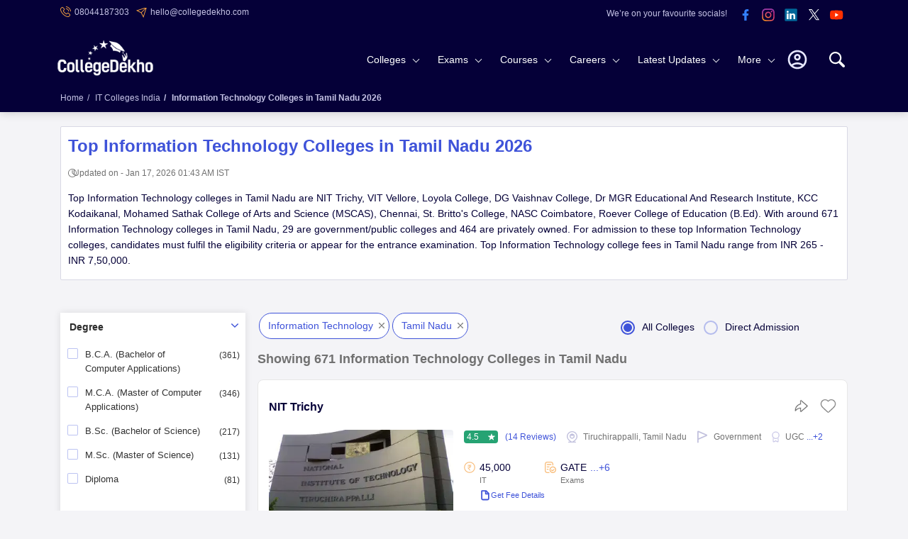

--- FILE ---
content_type: text/html; charset=utf-8
request_url: https://www.collegedekho.com/information-technology/colleges-in-tamil-nadu/
body_size: 80439
content:
<!doctype html><html lang="en-in"><head><meta charset="utf-8"><meta http-equiv="X-UA-Compatible" content="IE=edge"><title class="title-seo">Top Information Technology Colleges in Tamil Nadu 2026: Ranking, Fees, Placements 2026</title><meta name="viewport" content="width=device-width, initial-scale=1.0"/><meta http-equiv="content-type" content="text/html; charset=UTF-8" /><meta name="google-site-verification" content="v6PIOLiAu7ZSegZlzwQ9LXm1_BKzqX07KITBK9gLxcc" /><meta name="facebook-domain-verification" content="yym6qe6q64fg6erdxwyldpktpnibi9" /><meta property="fb:pages" content="855714064506230" /><meta name="description" content="Top ITColleges in Tamil Nadu 2026 - Check here the list of top and best 671 IT colleges in Tamil Nadu along with their fee structure, cut off, admission process, ranking, brochure, placements and eligibility details."><meta property="og:title" content="Top Information Technology Colleges in Tamil Nadu 2026: Ranking, Fees, Placements 2026"/><meta property="og:description" content="Top ITColleges in Tamil Nadu 2026 - Check here the list of top and best 671 IT colleges in Tamil Nadu along with their fee structure, cut off, admission process, ranking, brochure, placements and eligibility details."/><meta property="og:type" content="website"/><meta property="og:url" content="https://www.collegedekho.com/information-technology/colleges-in-tamil-nadu/"/><meta property="og:image" content="https://static.collegedekho.com/static/images/new_ui/common/logo.png"/><meta property="og:site_name" content="CollegeDekho"/><link rel="canonical" href="https://www.collegedekho.com/information-technology/colleges-in-tamil-nadu/" /><link rel="next" href="https://www.collegedekho.com/information-technology/colleges-in-tamil-nadu/?page=2"/><script type="application/ld+json">
            {
                "@context":"http://schema.org",
                "@type":"webpage",
                "url":"https://www.collegedekho.com/information-technology/colleges-in-tamil-nadu/",
                "name":"Top Information Technology Colleges in Tamil Nadu 2026: Ranking, Fees, Placements 2026",
                "description":"Top ITColleges in Tamil Nadu 2026 - Check here the list of top and best 671 IT colleges in Tamil Nadu along with their fee structure, cut off, admission process, ranking, brochure, placements and eligibility details."
            }
               
        </script><script type="application/ld+json">
        {
            "name":"List of IT Colleges in Tamil Nadu ",
            "description":"Check here the list of best IT Colleges in Tamil Nadu  along with their fees structure, admission process,
            courses, reviews, placements, ranking and eligibility criteria details at CollegeDekho.",
            "@context":"http://schema.org",
            "@type":"ItemList",
            "numberOfItems":671,
            "url":"https://www.collegedekho.com/information-technology/colleges-in-tamil-nadu/",
            "itemListElement":[
                
                {"@type":"ListItem","position":1,"url":"https://www.collegedekho.com/colleges/nit-trichy"}, 
                
                {"@type":"ListItem","position":2,"url":"https://www.collegedekho.com/colleges/vellore-institute-of-technology"}, 
                
                {"@type":"ListItem","position":3,"url":"https://www.collegedekho.com/colleges/loyola-college"}, 
                
                {"@type":"ListItem","position":4,"url":"https://www.collegedekho.com/colleges/dg-vaishnav-college"}, 
                
                {"@type":"ListItem","position":5,"url":"https://www.collegedekho.com/colleges/dr-mgr-educational-and-research-institute"}, 
                
                {"@type":"ListItem","position":6,"url":"https://www.collegedekho.com/colleges/kodaikanal-christian-college"}, 
                
                {"@type":"ListItem","position":7,"url":"https://www.collegedekho.com/colleges/mohamed-sathak-college-of-arts-and-science"}, 
                
                {"@type":"ListItem","position":8,"url":"https://www.collegedekho.com/colleges/st-brittos-college"}, 
                
                {"@type":"ListItem","position":9,"url":"https://www.collegedekho.com/colleges/nehru-arts-and-science-college"}, 
                
                {"@type":"ListItem","position":10,"url":"https://www.collegedekho.com/colleges/itps"}, 
                
                {"@type":"ListItem","position":11,"url":"https://www.collegedekho.com/colleges/hindustan-college-of-arts-and-science"}, 
                
                {"@type":"ListItem","position":12,"url":"https://www.collegedekho.com/colleges/swami-vivekanand-group-of-institutes"}, 
                
                {"@type":"ListItem","position":13,"url":"https://www.collegedekho.com/colleges/bishop-appasamy-college-of-arts-and-science"}, 
                
                {"@type":"ListItem","position":14,"url":"https://www.collegedekho.com/colleges/annai-fathima-college-of-arts-and-science"}, 
                
                {"@type":"ListItem","position":15,"url":"https://www.collegedekho.com/colleges/mannar-thirumalai-naicker-college"}, 
                
                {"@type":"ListItem","position":16,"url":"https://www.collegedekho.com/colleges/ngm-college"}, 
                
                {"@type":"ListItem","position":17,"url":"https://www.collegedekho.com/colleges/kovai-kalaimagal-college-of-arts-and-science"}, 
                
                {"@type":"ListItem","position":18,"url":"https://www.collegedekho.com/colleges/kg-college-of-arts-and-science"}, 
                
                {"@type":"ListItem","position":19,"url":"https://www.collegedekho.com/colleges/sivet-college"}, 
                
                {"@type":"ListItem","position":20,"url":"https://www.collegedekho.com/colleges/sankara-college-of-science-and-commerce-2"}, 
                
                {"@type":"ListItem","position":21,"url":"https://www.collegedekho.com/colleges/pgp-college-of-arts-and-science"}, 
                
                {"@type":"ListItem","position":22,"url":"https://www.collegedekho.com/colleges/miet-tiruchirappalli"}, 
                
                {"@type":"ListItem","position":23,"url":"https://www.collegedekho.com/colleges/madras-christian-college"}, 
                
                {"@type":"ListItem","position":24,"url":"https://www.collegedekho.com/colleges/wcc"}, 
                
                {"@type":"ListItem","position":25,"url":"https://www.collegedekho.com/colleges/hindusthan-college-of-arts-and-science"}, 
                
                {"@type":"ListItem","position":26,"url":"https://www.collegedekho.com/colleges/stella-maris-college"}, 
                
                {"@type":"ListItem","position":27,"url":"https://www.collegedekho.com/colleges/psgr-krishnammal-college"}, 
                
                {"@type":"ListItem","position":28,"url":"https://www.collegedekho.com/colleges/scdl-chennai"}, 
                
                {"@type":"ListItem","position":29,"url":"https://www.collegedekho.com/colleges/international-council-for-management-studies"}, 
                
                {"@type":"ListItem","position":30,"url":"https://www.collegedekho.com/colleges/thiagarajar-college-of-engineering"} 
                
                ]
        }
        </script><link href="//www.googletagservices.com" rel="dns-prefetch"/><link href="//www.googletagmanager.com" rel="dns-prefetch"/><link href="//static.collegedekho.com" rel="preconnect"><link href='//media.collegedekho.com' rel='preconnect'/><link rel="manifest" href="/manifest.json"><script type="application/ld+json">
        {"@context":"http://schema.org",
        "@type":"Organization",
        "name":"CollegeDekho",
        "url":"https://www.collegedekho.com/",
        "logo":"https://static.collegedekho.com/static/images/new_ui/common/logo.77ce948afe9d.png",
        "image":"https://static.collegedekho.com/static/images/new_ui/common/logo.77ce948afe9d.png",
        "sameAs":["https://www.facebook.com/CollegeDekho","https://plus.google.com/+Collegedekho","https://twitter.com/collegedekho"],
        "contactPoint" : [
        {
            "@type" : "ContactPoint",
            "telephone" : "+91 7067316980",
            "contactType" : "customer service"
        }]
    }
    </script><script type="application/ld+json">    
    {
        "@context":"http://schema.org",
        "@type":"WebSite",
        "name":"CollegeDekho",
        "url":"https://www.collegedekho.com/"
    } 
    </script><style type="text/css">
*{margin:0;padding:0;outline:0!important}body{color:var(--textColor);overflow-x:hidden;font-weight:400;font-size:14px;line-height:1.6;font-family:-apple-system,BlinkMacSystemFont,"Segoe UI",Roboto,Helvetica,Arial,sans-serif,"Apple Color Emoji","Segoe UI Emoji","Segoe UI Symbol";font-display:swap;background:var(--lightBgColor);counter-reset:section;counter-reset:my-sec-counter}.clear{clear:both}ul,ol,li{list-style:none}p{margin:0 0 10px}img{max-width:100%}a{display:inline-block;color:var(--textColor);cursor:pointer;transition:all .2s}a:hover{cursor:pointer;color:var(--anchorColor);text-decoration:none}h1,h2,h3,h4,h5,h6{color:var(--textColor);margin-top:0;margin-bottom:20px;font-weight:700}:root{--bgcolor:#050038;--lightBlueNewColor:#c5c3e5;--YellowColor:#f5a041;--lightBlueBgColor:#e9ecff}h1{font-size:24px}h2{font-size:18px;margin-top:10px}h3{font-size:16px}h4{font-size:14px}h5{font-size:12px}h6{font-size:12px}.block{margin:0 0 25px}.block h2{margin-bottom:10px}.email-top{display:block;background:var(--bgcolor);color:var(--textColor);width:100%;padding:5px 0;overflow:hidden}.email-top .email-phone{float:left}.email-phone ul li{color:var(--lightBlueColor);font-size:12px;display:inline;margin-right:10px;line-height:20px}.email-phone ul li a{color:var(--lightBlueColor);cursor:pointer;text-decoration:none}.email-phone ul li.top-phone a,.email-phone ul li.top-email a{position:relative;padding-left:20px;color:var(--lightBlueNewColor)}.email-phone ul li.top-phone a:before,.email-phone ul li.top-email a:before{content:'';position:absolute;left:0;width:15px;background:url("https://static.collegedekho.com/static-v3/images/common-sprite.68d99d4f55d0.webp") no-repeat}.email-phone ul li.top-phone a:before{top:2px;height:15px;background-position:-128px -7px}.email-phone ul li.top-email a:before{top:4px;height:15px;background-position:-128px -32px}.socials-top{float:right;text-align:right;line-height:1}.socials-top li img{width:32px;height:32px}.socials-top li{display:inline-block}.socials-top li:first-child{vertical-align:top;padding:8px 10px 0 0;font-size:12px;color:var(--lightBlueNewColor)}.search{float:right;width:30px;height:30px;margin:20px 0 0 15px;position:relative;z-index:11;border-radius:5px}.search svg.searchIcon{width:100%;fill:var(--whiteColor);cursor:pointer;margin:9px 0}.nav-custom-position{position:relative}.checkout_box{width:25px;height:25px;border:0;position:relative;float:right;margin:28px 8px 0 8px;z-index:9999}.checkout_box a{cursor:pointer}.bounceeee{position:absolute;right:-9px;top:-9px;width:17px;background-color:var(--YellowColor);height:17px;border-radius:50%;padding-left:1px;color:var(--textColor);font-weight:normal;line-height:13px;font-size:12px;display:flex;align-items:center;justify-content:center}@keyframes bounce{from{transform:translate3d(0,0,0)}to{transform:translate3d(0,-2px,0)}}.bounceeee{-webkit-animation-name:bounce;-webkit-animation-duration:.5s;-webkit-animation-direction:alternate;-webkit-animation-timing-function:cubic-bezier(.5,0.05,1,.5);-webkit-animation-iteration-count:infinite}h1.tooltip{position:relative;cursor:pointer}.container{margin:0 auto}header{position:relative;display:table;width:100%;background:var(--bgcolor);transition:all .2s;z-index:91}.logo1{float:left;margin-left:-4px;position:relative;z-index:89;margin-top:11px}.logo1 a img{width:135px;height:52.5px}header{box-shadow:0 0 13px rgba(0,0,0,.2)}.searchContent{display:none;position:absolute;height:30vh;background:rgba(255,255,255,1);z-index:999}.breadcrumb{font-size:12px;padding:10px 0}.breadcrumb li{display:inline-block;color:var(--lightBlueNewColor);font-weight:normal}.breadcrumb li:last-child{font-weight:700}.breadcrumb li a{color:var(--lightBlueNewColor);text-decoration:none}.breadcrumb li a:hover{color:var(--lightBlueNewColor);text-decoration:underline}.breadcrumb>li+li:before{color:var(--lightBlueNewColor);padding:0 5px;content:"/\00a0"}.button a,.button,button.btn{display:inline-block;color:var(--whiteColor);cursor:pointer;text-decoration:none;font-size:14px;padding:10px 15px;border:0;border-radius:4px;background:var(--anchorColor);transition:all .2s}.button a:hover,.button:hover,button.btn:hover,.addmissionBlock a:hover{background:var(--newBtnSolid)}.button:focus,button.btn:focus,button:focus{outline:0}.ctaBlock{box-shadow:0 0 20px rgb(0 0 0 / 10%);position:fixed;top:auto;margin:0;bottom:0;left:0;z-index:4;width:100%;background-color:var(--whiteColor)}.ctaBlock .container{width:100%;max-width:900px;padding:5px 0;display:flex;align-items:center;justify-content:center}.ctaBlock .container a{text-decoration:none}.ctaBlock p{display:inline-block;margin:0;color:var(--textColor);text-align:right}.ctaBlock .btn{display:inline-block;margin-left:15px;white-space:nowrap;position:relative;font-weight:bold;height:40px;color:var(--whiteColor);background-color:var(--anchorColor);line-height:18px;width:auto}.ctaBlock .btn:hover{background-color:var(--anchorColor)}.ctaBlock .btn.secondryBtn{background:transparent;color:var(--anchorColor);border:2px solid var(--anchorColor)}.ctaBlock .btn.secondryBtn,.ctaBlock .btn.primaryBtm{padding:10px 5px}#popupOver{cursor:pointer;position:relative;top:7px}#popupOver>img{width:32px;height:32px}@media screen and (min-width:1025px){nav .subLink li>a:hover{cursor:pointer}header{box-shadow:0 0 13px rgba(0,0,0,.2)}.cafPage header{box-shadow:none}header .dataContent{position:relative;padding-left:15px;padding-right:15px}header .searchContent{height:62vh;box-shadow:0 3px 4px rgba(0,0,0,.1);left:0}header .searchContent hr{margin:0 -35px;opacity:.1;margin-top:30px}header .close{right:26px;top:30px;display:none}.overflowHide header .container>.search{opacity:1}header .dataContent{height:100%;background:var(--whiteColor)}.overflowHide{padding-right:15px}header .searchContent .head{font-weight:600;font-size:18px}nav{padding:5px 55px 0 0;text-align:right;position:relative}button.menu{display:none}
nav a{color:var(--lightTextColor);text-decoration:none}nav .more-links a{color:var(--textColor);text-decoration:none}nav>ul>li{display:inline-block}nav li.first{float:right;margin:12px 0 0}nav li.first .userPhoto,nav li.first .userName,nav li.first .close{display:none}nav li.first.userLogin{height:56px;position:relative}nav li.first.userLogin .login{display:none}nav li.first.userLogin .userPhoto{display:block;width:40px;cursor:pointer}nav li.first.userLogin .userPhoto svg{width:100%;height:auto}nav li.first.userLogin:hover .userName{display:block}nav li.first.userLogin .userName{top:56px;width:228px;text-align:center;left:-128px;padding:6px}nav li.first .userName *{display:block;color:var(--textColor);padding:5px 14px;border-top:0}nav li.first .userName p{margin-bottom:0;font-weight:bold;padding:0}nav li.first .userName a.e-mail{color:var(--anchorColor);word-break:break-word}nav li.first .userName a.signout-btn{display:inline-block;margin-bottom:10px;margin-top:6px;color:var(--anchorColor);cursor:pointer;padding:6px 15px;font-size:15px;border-radius:3px;background:var(--whiteColor);border:1px solid var(--anchorColor)}nav li.first .userName a:hover.signout-btn{color:var(--anchorColor)}nav li.first .userName>:first-child{border-top:0;color:#999}nav .login button{color:var(--whiteColor);cursor:pointer;padding:12px 15px;font-size:14px;border:0;border-radius:3px;background:transparent;border:1px solid var(--YellowColor)}nav .login button:hover{color:var(--whiteColor)}nav li.sub-links>.more-links{position:relative;color:var(--whiteColor)}nav li.sub-links>.more-links:after{content:"";position:absolute;right:17px;top:50%;margin-top:-4px;border:solid var(--whiteColor);border-width:0 1px 1px 0;padding:3px;transform:rotate(45deg);-webkit-transform:rotate(45deg);transition:all .2s}nav>ul>li>.more-links{padding:24px 35px 24px 10px}nav>ul>.sub-links{vertical-align:middle}nav ul ul{display:flex;flex-wrap:wrap;flex-direction:column;text-align:left;transition:all .3s}nav ul>li>ul,nav li.userLogin .userName{position:absolute;left:0;top:75px;right:0;background:var(--whiteColor);border-top:1px solid var(--boxBorderColor);box-shadow:0 5px 10px rgba(0,0,0,.1);z-index:-1}nav>ul>li>ul{display:none;visibility:hidden;opacity:0;webkit-transition:opacity .3s linear,visibility .2s linear;-moz-transition:opacity .2s linear,visibility .2s linear;-o-transition:opacity .2s linear,visibility .2s linear;transition:opacity .2s linear,visibility .2s linear}nav>ul>li:hover>ul{display:block;visibility:visible;opacity:1;z-index:88}nav ul ul.four-column{flex-direction:row}nav ul ul li>.more-links{float:left;color:var(--textColor);width:280px;cursor:pointer;padding:5px 20px 5px 25px;background:var(--lightBlueBgColor);position:relative}nav ul ul li>.more-links.firstLink{padding-top:13px}nav ul ul li>.more-links.lastLink{padding-bottom:13px}nav li:hover>.more-links,nav ul ul li.active>.more-links{cursor:pointer}nav ul ul li.active>.more-links:after{content:"";position:absolute;right:-6px;top:12px;width:0;height:0;border-top:7px solid transparent;border-left:6px solid var(--lightBlueBgColor);border-bottom:7px solid transparent;z-index:95}nav ul ul li>.more-links.firstLink:after{top:18px}nav ul li>ul>li{clear:both}nav ul ul ul{left:280px;top:0;border-top:0;padding:20px 0 0 0;box-shadow:none;font-size:14px;flex-direction:row;opacity:0;visibility:hidden}nav li .heading,nav li .title{font-weight:600}nav li .heading a,nav li .title a{color:var(--textColor)}nav li .heading a:hover,nav li .title a:hover{color:var(--anchorColor)}nav .view-all{margin:10px 0;font-size:14px;text-transform:capitalize;font-weight:600}nav .full-col .view-all{margin-top:0}nav .view-all a,nav a:hover,nav li .heading a:hover,nav .more-links a:hover,nav li .title:hover{color:var(--anchorColor)}nav ul ul ul>li{display:inline-block;width:33.33%;vertical-align:top;padding:0 0 0 25px}nav ul ul ul>li.full-col{display:block;width:100%}nav ul ul .active>ul,nav ul ul .active>ul ul,nav ul ul.four-column ul{opacity:1;visibility:visible;z-index:89}nav ul ul .active>ul{display:flex;flex-wrap:wrap}nav ul ul ul ul{position:static;display:block;padding:7px 0 20px}nav ul ul ul ul li{display:block;width:100%;padding:8px 0}nav .four-column li.full-col.back,nav ul ul ul li.back,nav ul ul ul li.go-back{display:none}nav .four-column{padding:10px}nav li:hover ul.four-column{display:flex;flex-wrap:wrap}nav .four-column li{display:inline-block;width:25%;padding:10px 15px;vertical-align:top}nav .four-column li.first{padding-bottom:0;padding-top:0}nav .four-column li.last{padding-top:0}nav .four-column li.full-col{display:block;width:100%}nav .four-column .image{margin:0 0 10px;height:120px;overflow:hidden}nav .four-column .title{margin:0 0 10px}nav .four-column li.full-col .heading{margin:0}nav .four-column li ul{display:block;position:static;padding:0}nav .four-column li ul li{display:block;width:100%;padding:5px 0}nav .four-column li ul li a b{font-size:15px;color:var(--textColor)}nav .bg{display:none}nav .four-column .allLatestUpdates{margin:0;padding:10px 0;text-align:right}nav .four-column .allLatestUpdates a{display:inline-block;color:var(--anchorColor);padding:7px 15px}}

</style><style type="text/css">
@charset "UTF-8";@-ms-viewport{width:device-width}html{box-sizing:border-box;-ms-overflow-style:scrollbar}*,::after,::before{box-sizing:inherit}.container{width:100%;padding-right:15px;padding-left:15px;margin-right:auto;margin-left:auto}@media(min-width:1200px){.container{max-width:1140px}}@media(min-width:1400px){.container{max-width:1320px}}.container-fluid{width:100%;padding-right:15px;padding-left:15px;margin-right:auto;margin-left:auto}.row{display:-ms-flexbox;display:flex;-ms-flex-wrap:wrap;flex-wrap:wrap;margin-right:-15px;margin-left:-15px}.col-1,.col-2,.col-3,.col-4,.col-5,.col-6,.col-7,.col-8,.col-9,.col-10,.col-11,.col-12,.col,.col-auto,.col-sm-1,.col-sm-2,.col-sm-3,.col-sm-4,.col-sm-5,.col-sm-6,.col-sm-7,.col-sm-8,.col-sm-9,.col-sm-10,.col-sm-11,.col-sm-12,.col-sm,.col-sm-auto,.col-md-1,.col-md-2,.col-md-3,.col-md-4,.col-md-5,.col-md-6,.col-md-7,.col-md-8,.col-md-9,.col-md-10,.col-md-11,.col-md-12,.col-md,.col-md-auto,.col-lg-1,.col-lg-2,.col-lg-3,.col-lg-4,.col-lg-5,.col-lg-6,.col-lg-7,.col-lg-8,.col-lg-9,.col-lg-10,.col-lg-11,.col-lg-12,.col-lg,.col-lg-auto,.col-xl-1,.col-xl-2,.col-xl-3,.col-xl-4,.col-xl-5,.col-xl-6,.col-xl-7,.col-xl-8,.col-xl-9,.col-xl-10,.col-xl-11,.col-xl-12,.col-xl,.col-xl-auto{position:relative;width:100%;min-height:1px;padding-right:15px;padding-left:15px}.col{-ms-flex-preferred-size:0;flex-basis:0;-ms-flex-positive:1;flex-grow:1;max-width:100%}.col-auto{-ms-flex:0 0 auto;flex:0 0 auto;width:auto;max-width:none}.col-1{-ms-flex:0 0 8.333333%;flex:0 0 8.333333%;max-width:8.333333%}.col-2{-ms-flex:0 0 16.666667%;flex:0 0 16.666667%;max-width:16.666667%}.col-3{-ms-flex:0 0 25%;flex:0 0 25%;max-width:25%}.col-4{-ms-flex:0 0 33.333333%;flex:0 0 33.333333%;max-width:33.333333%}.col-5{-ms-flex:0 0 41.666667%;flex:0 0 41.666667%;max-width:41.666667%}.col-6{-ms-flex:0 0 50%;flex:0 0 50%;max-width:50%}.col-7{-ms-flex:0 0 58.333333%;flex:0 0 58.333333%;max-width:58.333333%}.col-8{-ms-flex:0 0 66.666667%;flex:0 0 66.666667%;max-width:66.666667%}.col-9{-ms-flex:0 0 75%;flex:0 0 75%;max-width:75%}.col-10{-ms-flex:0 0 83.333333%;flex:0 0 83.333333%;max-width:83.333333%}.col-11{-ms-flex:0 0 91.666667%;flex:0 0 91.666667%;max-width:91.666667%}.col-12{-ms-flex:0 0 100%;flex:0 0 100%;max-width:100%}.offset-1{margin-left:8.333333%}.offset-2{margin-left:16.666667%}.offset-3{margin-left:25%}.offset-4{margin-left:33.333333%}.offset-5{margin-left:41.666667%}.offset-6{margin-left:50%}.offset-7{margin-left:58.333333%}.offset-8{margin-left:66.666667%}.offset-9{margin-left:75%}.offset-10{margin-left:83.333333%}.offset-11{margin-left:91.666667%}@media(min-width:576px){.col-sm{-ms-flex-preferred-size:0;flex-basis:0;-ms-flex-positive:1;flex-grow:1;max-width:100%}.col-sm-auto{-ms-flex:0 0 auto;flex:0 0 auto;width:auto;max-width:none}.col-sm-1{-ms-flex:0 0 8.333333%;flex:0 0 8.333333%;max-width:8.333333%}.col-sm-2{-ms-flex:0 0 16.666667%;flex:0 0 16.666667%;max-width:16.666667%}.col-sm-3{-ms-flex:0 0 25%;flex:0 0 25%;max-width:25%}.col-sm-4{-ms-flex:0 0 33.333333%;flex:0 0 33.333333%;max-width:33.333333%}.col-sm-5{-ms-flex:0 0 41.666667%;flex:0 0 41.666667%;max-width:41.666667%}.col-sm-6{-ms-flex:0 0 50%;flex:0 0 50%;max-width:50%}.col-sm-7{-ms-flex:0 0 58.333333%;flex:0 0 58.333333%;max-width:58.333333%}.col-sm-8{-ms-flex:0 0 66.666667%;flex:0 0 66.666667%;max-width:66.666667%}.col-sm-9{-ms-flex:0 0 75%;flex:0 0 75%;max-width:75%}.col-sm-10{-ms-flex:0 0 83.333333%;flex:0 0 83.333333%;max-width:83.333333%}.col-sm-11{-ms-flex:0 0 91.666667%;flex:0 0 91.666667%;max-width:91.666667%}.col-sm-12{-ms-flex:0 0 100%;flex:0 0 100%;max-width:100%}.offset-sm-0{margin-left:0}.offset-sm-1{margin-left:8.333333%}.offset-sm-2{margin-left:16.666667%}.offset-sm-3{margin-left:25%}.offset-sm-4{margin-left:33.333333%}.offset-sm-5{margin-left:41.666667%}.offset-sm-6{margin-left:50%}.offset-sm-7{margin-left:58.333333%}.offset-sm-8{margin-left:66.666667%}.offset-sm-9{margin-left:75%}.offset-sm-10{margin-left:83.333333%}.offset-sm-11{margin-left:91.666667%}}@media(min-width:800px){.col-md-1,.col-md-2,.col-md-3,.col-md-4,.col-md-5,.col-md-6,.col-md-7,.col-md-8,.col-md-9,.col-md-10,.col-md-11,.col-md-12{float:left}}@media(min-width:768px){.col-md{-ms-flex-preferred-size:0;flex-basis:0;-ms-flex-positive:1;flex-grow:1;max-width:100%}.col-md-auto{-ms-flex:0 0 auto;flex:0 0 auto;width:auto;max-width:none}.col-md-1{-ms-flex:0 0 8.333333%;flex:0 0 8.333333%;max-width:8.333333%}.col-md-2{-ms-flex:0 0 16.666667%;flex:0 0 16.666667%;max-width:16.666667%}.col-md-3{-ms-flex:0 0 25%;flex:0 0 25%;max-width:25%}.col-md-4{-ms-flex:0 0 33.333333%;flex:0 0 33.333333%;max-width:33.333333%}.col-md-5{-ms-flex:0 0 41.666667%;flex:0 0 41.666667%;max-width:41.666667%}.col-md-6{-ms-flex:0 0 50%;flex:0 0 50%;max-width:50%}.col-md-7{-ms-flex:0 0 58.333333%;flex:0 0 58.333333%;max-width:58.333333%}.col-md-8{-ms-flex:0 0 66.666667%;flex:0 0 66.666667%;max-width:66.666667%}.col-md-9{-ms-flex:0 0 75%;flex:0 0 75%;max-width:75%}.col-md-10{-ms-flex:0 0 83.333333%;flex:0 0 83.333333%;max-width:83.333333%}.col-md-11{-ms-flex:0 0 91.666667%;flex:0 0 91.666667%;max-width:91.666667%}.col-md-12{-ms-flex:0 0 100%;flex:0 0 100%;max-width:100%}.offset-md-0{margin-left:0}.offset-md-1{margin-left:8.333333%}.offset-md-2{margin-left:16.666667%}.offset-md-3{margin-left:25%}.offset-md-4{margin-left:33.333333%}.offset-md-5{margin-left:41.666667%}.offset-md-6{margin-left:50%}.offset-md-7{margin-left:58.333333%}.offset-md-8{margin-left:66.666667%}.offset-md-9{margin-left:75%}.offset-md-10{margin-left:83.333333%}.offset-md-11{margin-left:91.666667%}}.flex-row{-ms-flex-direction:row!important;flex-direction:row!important}.flex-column{-ms-flex-direction:column!important;flex-direction:column!important}.flex-wrap{-ms-flex-wrap:wrap!important;flex-wrap:wrap!important}.flex-nowrap{-ms-flex-wrap:nowrap!important;flex-wrap:nowrap!important}.justify-content-start{-ms-flex-pack:start!important;justify-content:flex-start!important}.justify-content-end{-ms-flex-pack:end!important;justify-content:flex-end!important}
.justify-content-center{-ms-flex-pack:center!important;justify-content:center!important}.justify-content-between{-ms-flex-pack:justify!important;justify-content:space-between!important}.align-items-start{-ms-flex-align:start!important;align-items:flex-start!important}.align-items-end{-ms-flex-align:end!important;align-items:flex-end!important}.align-items-center{-ms-flex-align:center!important;align-items:center!important}.align-content-start{-ms-flex-line-pack:start!important;align-content:flex-start!important}.align-content-end{-ms-flex-line-pack:end!important;align-content:flex-end!important}.align-content-center{-ms-flex-line-pack:center!important;align-content:center!important}.align-content-between{-ms-flex-line-pack:justify!important;align-content:space-between!important}.align-self-center{-ms-flex-item-align:center!important;align-self:center!important}@media(min-width:576px){.flex-sm-row{-ms-flex-direction:row!important;flex-direction:row!important}.flex-sm-column{-ms-flex-direction:column!important;flex-direction:column!important}.flex-sm-wrap{-ms-flex-wrap:wrap!important;flex-wrap:wrap!important}.flex-sm-nowrap{-ms-flex-wrap:nowrap!important;flex-wrap:nowrap!important}.justify-content-sm-start{-ms-flex-pack:start!important;justify-content:flex-start!important}.justify-content-sm-end{-ms-flex-pack:end!important;justify-content:flex-end!important}.justify-content-sm-center{-ms-flex-pack:center!important;justify-content:center!important}.justify-content-sm-between{-ms-flex-pack:justify!important;justify-content:space-between!important}.align-items-sm-start{-ms-flex-align:start!important;align-items:flex-start!important}.align-items-sm-end{-ms-flex-align:end!important;align-items:flex-end!important}.align-items-sm-center{-ms-flex-align:center!important;align-items:center!important}.align-content-sm-start{-ms-flex-line-pack:start!important;align-content:flex-start!important}.align-content-sm-end{-ms-flex-line-pack:end!important;align-content:flex-end!important}.align-content-sm-center{-ms-flex-line-pack:center!important;align-content:center!important}.align-content-sm-between{-ms-flex-line-pack:justify!important;align-content:space-between!important}}@media(min-width:768px){.flex-md-row{-ms-flex-direction:row!important;flex-direction:row!important}.flex-md-column{-ms-flex-direction:column!important;flex-direction:column!important}.flex-md-wrap{-ms-flex-wrap:wrap!important;flex-wrap:wrap!important}.flex-md-nowrap{-ms-flex-wrap:nowrap!important;flex-wrap:nowrap!important}.justify-content-md-start{-ms-flex-pack:start!important;justify-content:flex-start!important}.justify-content-md-end{-ms-flex-pack:end!important;justify-content:flex-end!important}.justify-content-md-center{-ms-flex-pack:center!important;justify-content:center!important}.justify-content-md-between{-ms-flex-pack:justify!important;justify-content:space-between!important}.align-items-md-start{-ms-flex-align:start!important;align-items:flex-start!important}.align-items-md-end{-ms-flex-align:end!important;align-items:flex-end!important}.align-items-md-center{-ms-flex-align:center!important;align-items:center!important}.align-content-md-start{-ms-flex-line-pack:start!important;align-content:flex-start!important}.align-content-md-end{-ms-flex-line-pack:end!important;align-content:flex-end!important}.align-content-md-center{-ms-flex-line-pack:center!important;align-content:center!important}.align-content-md-between{-ms-flex-line-pack:justify!important;align-content:space-between!important}}@charset "UTF-8";:root{--anchorColor:#3f53d9;--textColor:#050038;--lightTextColor:#9695a5;--outlineColor:#eb4726;--whiteColor:#fff;--boxBorderColor:#d9d9e5;--peachBgColor:#f8c994;--footerBgColor:#111;--firstGradient:#fee6c2;--secondGradient:#e2e1f2;--lightBgColor:#f4f4f7;--lightBlueColor:#e6f0f9;--blueBtnHover:#5797d8;--greenBtnHover:#4aba8e;--greenOutline:#6ad9ae;--newBtnSolid:#3f53d9;--traslatorColor:#253245;--lightGrey:#999;--darkGrey:#2d2d2d;--lightBg:#1d1d1d;--lightTextColor:#717171;--bgcolor:#050038;--lightBlueNewColor:#c5c3e5;--YellowColor:#f5a041;--lightBlueBgColor:#e9ecff;--appColor:#3d3964;--labelColor:#f5a041;--followus:#c7c7c7;--followusBorder:#eaecff;--whiteopacity:rgb(255 255 255 / 30%);--whatsAppBg:#29d74c;--darkColor:#333;--listingBorder:#e7e7e7;--ratingColor:#26a373;--grayShadow:#00000026;--whiteColorOverLay:#ffffffb3;--shareBorder:#504d74;--ratingColor:#26a373;--listingColor:#e9ebfb;--lightYellow:#fff2e4;--lightStroke:#c5c3e6;--filterStroke:#c1c1c1;--counterNumber:#e7e8ff;--tableBorder:#c5c3e6;--inCorrectColor:#cf454d}.adPushup{height:90px;margin-bottom:20px!important}.mb-10{margin-bottom:10px!important}.news-pushup-ad{margin-bottom:20px!important}.modal-header{text-align:center}.modal-header h4{color:#000;font-size:16px}.logo{float:left;margin-left:-10px;position:relative;z-index:89}.user{float:right;width:24px;height:48px;margin:28px 5px 0 20px;position:relative;cursor:pointer;z-index:6}.user ul{display:none;opacity:0;position:absolute;left:-10px;top:48px;width:90px;background:var(--whiteColor);box-shadow:0 2px 4px rgba(0,0,0,.15);transition:all .3s}.user:hover ul{display:block;opacity:1;cursor:pointer}.user ul li{border-bottom:1px dotted #efefef}.user ul li span{display:block;padding:4px 8px 5px 10px}.user ul li a{display:block;color:var(--textColor);cursor:pointer;padding:4px 8px 5px 10px;text-decoration:none;word-break:break-all}.form-control{display:block;width:100%;height:38px;padding:.375rem .75rem;font:.9rem / 1.5 'Lato',sans-serif;color:#495057;background-color:var(--whiteColor);background-image:none;background-clip:padding-box;border:1px solid #ced4da;border-radius:2px;transition:border-color ease-in-out .15s,box-shadow ease-in-out .15s;outline:0}.form-control:focus{color:#495057;background-color:var(--whiteColor);border-color:#80bdff;outline:0;box-shadow:0 0 0 .2rem rgba(0,123,255,0.25)}.form-control::-webkit-input-placeholder{color:#868e96;opacity:1}.form-control:-ms-input-placeholder{color:#868e96;opacity:1}
.form-control:disabled,.form-control [readonly]{background-color:#e9ecef;opacity:1}select.form-control:not([size]):not([multiple]){height:calc(2.25rem+2px);color:var(--lightTextColor)}select.form-control:focus::-ms-value{color:#495057;background-color:var(--whiteColor)}ul.form>li{margin:15px 0;position:relative}ul.form .button{width:100%;height:40px}.adsBlock{width:728px;height:90px;margin:auto;text-align:center;margin-bottom:15px;background:var(--lightBgColor)}.adsBlock.adsblock-right{width:100%}.mobileAds{height:95px;width:360px;margin:5px auto;text-align:center;background:var(--lightBgColor)}.body-white{background-color:var(--whiteColor)}.h-100{height:100%}.close{position:absolute;right:0;top:20px;width:34px;height:34px;cursor:pointer}.close:focus{outline:0}.close .closeIcon{cursor:pointer}.searchContent .head{margin:0 0 8px}.searchContent h5{margin:0 0 5px}.searchContent .dataContent{display:block;padding:20px;overflow:visible}.searchContent ul.form{display:block;width:100%}.searchContent ul.form>li{float:left;width:100%;padding:0;position:relative;margin-top:0}.searchContent ul.form>li:first-child .textBox{padding-left:38px;border-radius:5px;box-shadow:none;border:1px solid #ced4da;font-size:revert;color:#495057}.searchContent .search{margin:0;position:absolute;left:0;top:0;border:0;background:0;cursor:pointer}.searchContent .search svg{margin:8px 0 8px 2px;fill:var(--anchorColor);width:22px;height:22px}.autoHints{display:none;background:var(--whiteColor);z-index:9}.autoHints h6{margin-bottom:0;text-align:left}.autoHints h6 a{float:right;text-decoration:none;color:var(--anchorColor)}.searchContent .autoHints{display:block;height:232px;padding:10px 0;overflow-y:auto;margin-left:-15px;margin-right:-15px}.searchContent .autoHints ul{margin-bottom:15px;color:var(--lightTextColor)}.searchContent .autoHints li{padding:4px 0}.searchContent .autoHints li span{float:right;color:var(--lightTextColor)}.searchContent .autoHints li.heading{font-weight:700;text-transform:uppercase}.searchContent .autoHints li a{color:var(--textColor);cursor:pointer;text-decoration:none}.searchContent .autoHints li a:hover{color:var(--anchorColor)}.searchContent .autoHints .main-row .text-right{text-align:right}.query-here{background-color:var(--lightBgColor);padding:15px 0;margin:0 -35px;text-align:right}.query-here .col-md-12{margin:0 -15px}.query-here .col-md-12 p{margin-bottom:0}.query-here .col-md-12 p a{color:var(--anchorColor);text-decoration:none}.breadcrumb li{display:inline-block;color:var(--lightBlueNewColor);font-weight:normal}.breadcrumb li:last-child{font-weight:700}.breadcrumb li a{color:var(--lightBlueNewColor);text-decoration:none}.breadcrumb li a:hover{color:var(--lightBlueNewColor);text-decoration:underline}.breadcrumb>li+li:before{color:var(--lightBlueNewColor);padding:0 5px;content:"/\00a0"}table{margin-bottom:20px;border-left:1px solid #e9e9e9;border-top:1px solid #e9e9e9}table th,table td{padding:8px 12px;border-right:1px solid var(--boxBorderColor);border-bottom:1px solid var(--boxBorderColor)}table th{background:#f4f4f4;text-align:left}table th p,table td p{margin-bottom:0}table tr:nth-child(odd){background:var(--lightBgColor)}.scrollUpFooter{transform:translateY(110px)}.footerSticky{opacity:0;-webkit-transform:translate(0,100px);-ms-transform:translate(0,100px);-moz-transform:translate(0,100px);-o-transform:translate(0,100px);transform:translate(0,100px);-webkit-transition:all ease .5s;-ms-transition:all ease .5s;-moz-transition:all ease .5s;-o-transition:all ease .5s;transition:all ease .5s}.footerfixed{opacity:1;-webkit-transform:translate(0,0);-ms-transform:translate(0,0);-moz-transform:translate(0,0);-o-transform:translate(0,0);transform:translate(0,0);-webkit-transition:all ease .5s;-ms-transition:all ease .5s;-moz-transition:all ease .5s;-o-transition:all ease .5s;transition:all ease .5s}.leadForm{padding-bottom:15px;text-align:center}.leadForm span{color:var(--whiteColor);cursor:pointer;display:inline-block;padding:8px 20px;border-radius:18px;background:#21a6ab}.commonForm .bg{position:fixed;left:0;top:0;width:100%;height:100%;background:rgba(0,0,0,.7);z-index:93}.commonForm{display:none;padding:0;margin-bottom:15px;position:fixed;left:0;top:0;width:100%;height:100%;z-index:301}.commonForm .formContent{padding:0;margin:25px auto auto;height:auto;max-width:660px;background-color:var(--textColor);border-radius:0;box-shadow:0 0 20px rgba(0,0,0,.4);position:relative;z-index:300}.formInputs{float:right;width:50%;padding:20px 30px;min-height:305px;background:var(--whiteColor);position:relative}.formInputs ul li{padding:8px 0}.formInputs .button{display:block;width:100%;padding:12px 15px;background:var(--anchorColor)}.formInputs .pravacyText,.modal-body .pravacyText{color:var(--lightGrey);font-size:12px;text-align:center}.formDesc{float:left;width:50%;color:var(--whiteColor);text-align:center;padding-top:64px;padding-bottom:46px;position:relative}.formDesc:before{content:"";position:absolute;right:-17px;top:50%;width:35px;height:35px;background:url("https://static.collegedekho.com/static-v3/images/exam/exam-detail-icons.7fc9f1712132.webp") no-repeat -407px 0}.formDesc h4{color:inherit;margin:0;text-shadow:0 0 5px rgba(0,0,0,1);line-height:1.3;font-weight:700}.formDesc h5 a{color:#d8e0e6}.commonForm h3{color:var(--textColor);text-transform:none;border:0;padding:20px 0;margin:0;font-weight:600;text-align:center;background:0}.commonForm h3 b{color:#12aeb3}.commonForm .close{position:absolute;right:0;top:0;width:34px;height:34px;opacity:1;line-height:12px;color:var(--anchorColor);font-size:30px;font-weight:700;-webkit-tap-highlight-color:rgba(0,0,0,0);border:0;background:0;outline:0}.commonForm .form-control:focus{padding-left:1.2rem;transition:all .3s}.commonForm .formContent .form-group{margin-bottom:14px;padding:0}.commonForm .formContent label{margin-bottom:2px}.commonForm button.btn{width:100%;height:38px;background:var(--anchorColor)}.commonForm .input-group-addon{border-top-left-radius:1px;border-bottom-left-radius:1px;border:1px solid var(--boxBorderColor)}
.commonForm input#id_phone{width:100%;border-left:1px solid var(--boxBorderColor);border-top-left-radius:0;border-bottom-left-radius:0}.commonForm .form-control{background:0}.commonForm .form-control{border-radius:2px;border-color:var(--boxBorderColor);border-radius:1px}.gs_readmore{overflow:hidden;position:relative}.overflowHide{overflow:hidden}.hide{display:none}.faq-hide{width:100%;display:none}.box{display:table;width:100%;padding:8px 10px;border:1px solid var(--boxBorderColor);border-radius:2px;background:var(--whiteColor)}.scrollTable{display:block;width:100%;overflow-x:auto}.rupee{color:#4a4a4a;padding-right:1px;font-family:'collegedekho';font-style:normal;font-weight:normal;font-variant:normal;font-size:83%;text-transform:none;line-height:1;-webkit-font-smoothing:antialiased}.rupee:before{content:"\e90b"}.expertBlock{margin:0;overflow:hidden}.expertBlock .expertGraphic{margin:30px auto auto;text-align:center}.expertBlock .expertGraphic .head{margin-bottom:10px;font-size:20px;font-weight:700}.expertBlock form ul{position:relative;z-index:1}.expertBlock form ul li{display:inline-block}.expertBlock form ul li .form-control{height:40px;border-radius:4px}.expertBlock form ul li .form-control:focus{border-color:var(--anchorColor)}.expertBlock form ul li select.form-control{width:170px}.expertBlock form .button{margin-top:-3px;color:var(--whiteColor);height:38px;cursor:pointer;text-decoration:none;border:0;border-radius:3px}.newsPage .expertBlock form .button,.commonExamBottom .expertBlock form .button{padding:7px 15px 8px}.expertBlock form ul li.termsPolicy{display:block}.pravacyText a{color:var(--anchorColor);text-decoration:none}.pravacyText{color:var(--textColor);padding-top:5px;font-size:13px}.modal-body .pravacyText{margin-top:10px}.modal-body .form-control{background:var(--whiteColor)}.subscribePopup #ajax_popup>p{padding-top:60px;text-align:center}.input-group-addon{display:table-cell;float:left;width:15%;color:#555;padding:6px 12px;font-size:14px;font-weight:400;height:38px;line-height:1.8;text-align:center;background:#eee;border-right:1px solid #ccc;border-radius:0;border-top-right-radius:0;border-bottom-right-radius:0}#lead_form_modal .form li.error{text-align:center}.mt-10{margin-top:10px}.modal-body .pravacyText span{color:var(--anchorColor)}.modal-body .skip{text-align:center;margin-top:15px}.common_modal,.followUpcourse{position:fixed;top:0;width:100%;height:100vh;background:rgba(0,0,0,.4);z-index:999;display:none}.common_modal .modal-content,.followUpcourse .modal-content{margin:0 auto;width:500px;max-width:94%;background-image:linear-gradient(to right,#fee6c2,#e2e1f2);position:absolute;left:0;right:0;top:50%;transform:translateY(-50%)}.common_modal .modal-header,.followUpcourse .modal-header{padding:30px 0 0 0;position:relative}.common_modal .modal-header h4,.followUpcourse .modal-header h4{margin:0;display:block;padding:0}.common_modal .modal-header .close,.followUpcourse .modal-header .followClose{color:var(--whiteColor);top:0;right:10px;font-size:30px;border:0;background:0}.common_modal .modal-body,.followUpcourse .modal-body{padding:15px 30px 30px 30px}#common_moda_success_message{font-size:15px;margin-bottom:20px}.btnCenter{text-align:center}.btnCenter>button{border:1px solid var(--YellowColor);background:transparent;color:#000;margin-right:5px;width:auto}.btnCenter>button:hover{background:var(--YellowColor)}.btnCenter a button{background:var(--YellowColor);color:#000;border:1px solid var(--YellowColor)}.btnCenter a button:hover{background:transparent;border:1px solid var(--YellowColor)}.post-question .box{padding:0!important;background:var(--whiteColor) url("https://static.collegedekho.com/static-v3/images/post-bg.91fb6b2bb1f5.png") no-repeat right}.post-question .question{padding:20px}.form-icon{margin:5px auto 5px;background:url("https://static.collegedekho.com/static-v3/images/common-sprite.68d99d4f55d0.webp") no-repeat}.form-icon.share-ic{width:70px;height:54px;background-position:-7px -141px}.form-icon.expert-ic{width:66px;height:58px;background-position:-101px -141px}.form-icon.thank-ic{width:57px;height:61px;background-position:-192px -141px}.post-question .question h3{margin-bottom:10px;margin-right:18%}.post-question .question ul{margin-bottom:4px}.post-question .question ul li{padding:0 0 8px 24px;position:relative;list-style:none}.post-question .question ul li p{margin-bottom:2px}.post-question .question ul li p span{font-weight:bold;color:#379e9d}.post-question .question li:before{content:"";position:absolute;left:0;top:4px;width:18px;height:18px;background:url("https://static.collegedekho.com/static-v3/images/common-sprite.68d99d4f55d0.webp") no-repeat -160px -10px}.type-que{height:70px}.cbx{margin:auto;-webkit-user-select:none;user-select:none;cursor:pointer}.cbx span{display:inline-block;vertical-align:middle;transform:translate3d(0,0,0)}.cbx span:first-child{position:relative;width:16px;height:16px;border-radius:3px;transform:scale(1);vertical-align:middle;border:1px solid #9098a9;transition:all .2s ease}.cbx span:first-child svg{position:absolute;top:2px;left:1px;fill:none;stroke:var(--whiteColor);stroke-width:2;stroke-linecap:round;stroke-linejoin:round;stroke-dasharray:14px;stroke-dashoffset:16px;transition:all .3s ease;transition-delay:.1s;transform:translate3d(0,0,0)}.cbx span:first-child:before{content:"";width:100%;height:100%;background:#348fd6;display:block;transform:scale(0);opacity:1;border-radius:50%}.cbx span:last-child{padding-left:4px;font-size:12px}.cbx:hover span:first-child{border-color:#348fd6}.inp-cbx:checked+.cbx span:first-child{background:var(--anchorColor);border-color:var(--anchorColor);animation:wave .4s ease}.inp-cbx:checked+.cbx span:first-child svg{stroke-dashoffset:0}.inp-cbx:checked+.cbx span:first-child:before{transform:scale(3.5);opacity:0;transition:all .6s ease}.text-center{text-align:center}@keyframes wave{50%{transform:scale(0.9)}}.post-ques-form [type="radio"]:checked,.post-ques-form [type="radio"]:not(:checked){position:absolute;left:-9999px}
.post-ques-form [type="radio"]:checked+label,.post-ques-form [type="radio"]:not(:checked)+label{position:relative;padding:0 8px 0 25px;cursor:pointer;line-height:20px;display:inline-block}.post-ques-form [type="radio"]:checked+label:before,.post-ques-form [type="radio"]:not(:checked)+label:before{content:'';position:absolute;left:0;top:1px;width:18px;height:18px;border:2px solid #ddd;border-radius:100%;background:var(--whiteColor)}.post-ques-form [type="radio"]:checked+label:after,.post-ques-form [type="radio"]:not(:checked)+label:after{content:'';width:10px;height:10px;background:var(--anchorColor);position:absolute;top:5px;left:4px;border-radius:100%;-webkit-transition:all .2s ease;transition:all .2s ease}.post-ques-form [type="radio"]:not(:checked)+label:after{opacity:0;-webkit-transform:scale(0);transform:scale(0)}.post-ques-form [type="radio"]:checked+label:after{opacity:1;-webkit-transform:scale(1);transform:scale(1)}.post-ques-form .selectBox{position:relative}.post-ques-form select{-webkit-appearance:none;appearance:none}.selectBox:before{transform:rotate(45deg)}.post-ques-form .selectBox:after,.selectBox:before{content:"";width:1px;height:8px;background:var(--lightGrey);position:absolute;top:15px;right:17px;z-index:5}.post-ques-form .selectBox:after{right:22px;transform:rotate(-45deg)}.FaqBlock{margin-bottom:20px}.FaqBlock .box .accordion1 .content{display:none;padding:10px 15px!important;margin-bottom:10px;box-shadow:0 0 8px rgba(0,0,0,.1);border-radius:0}.FaqBlock .heading{margin:3px 0 0;padding:10px 30px 10px 18px;cursor:pointer;font-weight:600;border:1px solid #eaeaea;background:#f9f9f9;position:relative;color:var(--textColor)}.FaqBlock .heading p{margin:0}.FaqBlock .active{position:relative;border-color:var(--whiteColor);border-bottom:0;background:var(--whiteColor);box-shadow:0 0 8px rgba(0,0,0,.1)}.FaqBlock .content.active{display:block}.FaqBlock .heading:after{position:absolute;content:'';margin:auto;width:6px;height:6px;background:rgba(0,0,0,0);border:2px solid #696969;border-right:0;border-top:0;top:16px;right:15px;transform:rotate(-45deg);box-sizing:content-box;transition:all .2s}.FaqBlock .active:after{top:20px;transform:rotate(-225deg)}.FaqBlock .viewAll.rightAlign{margin:10px 0 5px 0;text-decoration:none;z-index:35;color:var(--anchorColor);text-align:center;display:block;text-transform:uppercase;font-weight:700}.newsCarousel .owl-carousel,.newsCarousel>.box{display:block}.newsCarousel>.box{padding:15px 20px;position:relative}.newsCarousel>.box h2{margin-top:0}.newsCarousel>.box>a{text-decoration:none;display:block;float:none;text-align:center}.newsCarousel .collegeLogo{float:left;width:70px!important;height:70px!important;margin-right:0!important;padding:2px;border:1px solid #f1f1f1;background:var(--whiteColor)}.newsCarousel .collegeLogo a img,.newsCarousel .collegeLogo img{width:64px;height:64px}.newsCarousel .title{width:calc(100% - 90px);float:right;min-height:154px;height:auto}.newsCarousel ul.info{padding:6px 0;font-size:12px;text-align:left}.newsCarousel ul.info li{display:inline-block;position:relative;color:var(--lightGrey);padding-right:10px}.newsCarousel ul.downloadDetail{width:100%;position:relative;margin-top:10px;float:left;border-top:1px solid var(--boxBorderColor);padding-top:10px}.newsCarousel ul.downloadDetail>li{width:49%;text-align:left;position:relative;display:inline-block;white-space:nowrap}.newsCarousel ul.downloadDetail>li.brochure-icon:before{content:'';position:absolute;left:0;top:4px;width:14px;height:14px;background:url("https://static.collegedekho.com/static-v3/images/college-listing-icons.8d3bb5644976.png") no-repeat;background-position:-6px -53px}.newsCarousel ul.downloadDetail>li.counselling-icon:before{background-position:-24px -53px}.newsCarousel ul.downloadDetail>li>span{text-decoration:none;cursor:pointer;vertical-align:middle;margin-left:5px;padding-left:16px}.newsCarousel ul.downloadDetail li:last-child{text-align:right}.newsCarousel ul.downloadDetail .btn{background:transparent;border:1px solid var(--anchorColor);color:var(--anchorColor)}.newsCarousel ul.downloadDetail .btn:hover{color:var(--whiteColor);background:var(--anchorColor)}.newsCarousel ul.downloadDetail .btn:focus{border:1px solid var(--anchorColor);outline:0}.newsCarousel .owl-carousel .owl-nav button{position:absolute;top:50%;left:-22px;margin-top:-16px;width:20px;height:20px;outline:0;opacity:1;background:var(--whiteColor) url("https://static.collegedekho.com/static-v3/images/detail-sprite.84eeca195959.webp") no-repeat -39px -3px!important;border-radius:50%}.newsCarousel .owl-carousel .owl-nav button.owl-next{left:auto;right:-20px;background-position:-55px -3px!important}.newsCarousel .owl-carousel .owl-nav button span,.commonCarousel .owl-carousel .owl-nav button span{display:none}.newsCarousel .owl-carousel .item{display:block;height:100%;border-radius:0;background:#fbfbfc!important;overflow:hidden}.rating-per .text a{display:inline-block!important;font-weight:normal!important;font-size:13px!important;margin-right:3px;text-decoration:none!important}.rating-per .text{cursor:pointer;display:inline-block;font-size:13px;text-decoration:none!important}.relatedNews .box{display:inherit}.relatedBlock{border:1px solid var(--boxBorderColor);background:var(--whiteColor);min-height:100%}.relatedBlock .image a{display:block}.relatedBlock .image,.relatedBlock .image a img{height:130px}.relatedBlock .info{padding:15px 10px}.relatedNews .box{display:block;position:relative}.relatedNews .box h2{margin-bottom:10px}.relatedBlock .info h4{margin-bottom:10px}.relatedBlock .info h4 a{color:inherit;text-decoration:none}.relatedBlock .info .by a,.relatedBlock .info .by{text-decoration:none;margin-bottom:5px}
.relatedNews .owl-carousel .owl-item .item{height:100%}.relatedNews .owl-carousel .owl-stage{display:flex}.NewsArticleViewAll{display:table;height:100%;width:100%;border:1px solid var(--boxBorderColor)}.NewsArticleViewAll a{padding:0;display:table-cell;vertical-align:middle;height:100%;text-align:center}.NewsArticleViewAll .arrowbox{display:block;font-size:20px;height:60px;width:60px;margin:0 auto 4px;line-height:80px;-webkit-border-radius:50%;border-radius:50%;background:var(--anchorColor);color:var(--whiteColor)}.NewsArticleViewAll .arrowbox .icon-next{line-height:76px;position:relative}.NewsArticleViewAll .icon-next:before{content:"";position:absolute;left:-10px;top:20px;width:20px;height:20px;background:url("https://static.collegedekho.com/static-v3/images/arrow-right.5add999bf666.png") no-repeat}.NewsArticleViewAll .offerbox{color:rgba(36,39,44,.7);display:inline-block;vertical-align:0;margin-right:3px}.relatedNews .owl-carousel,.topCollegeList .owl-carousel{padding:5px 20px}.relatedNews .owl-carousel .owl-stage-outer,.topCollegeList .owl-carousel .owl-stage-outer{padding:8px 0;overflow:hidden}.relatedNews .owl-carousel .owl-nav button,.topCollegeList .owl-carousel .owl-nav button{position:absolute;top:50%;left:-10px;margin-top:-16px;width:30px;height:30px;outline:0;opacity:1;background:url("https://static.collegedekho.com/static-v3/images/detail-sprite.84eeca195959.webp") no-repeat -33px 0!important;border:0;box-shadow:0 0 10px rgba(0,0,0,.161);border-radius:50%}.relatedNews .owl-carousel .owl-nav button.owl-next,.topCollegeList .owl-carousel .owl-nav button.owl-next{left:auto;right:-10px;background-position:-51px 0!important}.relatedNews .owl-carousel .owl-nav button span,.topCollegeList .owl-carousel .owl-nav button span{display:none}.box.topCollegeList{display:inherit}.topCollegeList .owl-carousel .owl-item img{width:auto}.relatedNews .newsTabs{display:flex;margin-bottom:20px;gap:18px}.relatedNews .newsTabs button{padding:10px 55px;cursor:pointer;background-color:var(--whiteColor);font-weight:500;text-transform:uppercase;border:0;border-bottom:2px solid var(--whiteColor)}.relatedNews .newsTabs button.active{border-color:var(--YellowColor);font-weight:700;color:var(--anchorColor)}.relatedNews .news-tab-content{display:none}.relatedNews .news-tab-content.active{display:block}.examHeader .setAlert.setExamAlert p{display:block;font-weight:bold;color:var(--whiteColor);font-size:12px}.examHeader .setAlert.setExamAlert p span{font-weight:normal}.mobileBox h1 a{text-decoration:none}.mobileBox h1 a:hover{color:var(--darkColor)}.expertBlock form ul li input[type="number"]{width:176px}.examAlertbutton{width:auto;float:right;text-align:right}.examHeader .setAlert.setExamAlert{top:0}.setExamAlert button{padding:12px 23px 12px 16px;font-weight:500;position:relative;box-shadow:0 0 10px rgba(0,0,0,0.2);align-items:center;line-height:20px;background-color:var(--YellowColor);color:var(--textColor)}.setExamAlert button:hover{background-color:var(--YellowColor)}.setExamAlert button span{padding-left:8px;font-weight:700}.setExamAlert .icon{float:left;width:20px;height:22px;background:url("https://static.collegedekho.com/static-v3/images/exam/exam-detail-icons.7fc9f1712132.webp") no-repeat -522px -6px;margin-top:-2px}.subscribeBlock.setsubscribeBlock{padding-left:7px;padding-right:8px;position:relative}.subscribeBlock .subscribe-img-block{position:absolute;top:0;right:8px}.subscribeBlock .subscribe-img-block img{width:146px;height:104px}.subscribeBlock.setsubscribeBlock .box{padding:15px 20px}.subscribeBlock.ts-calculator .box{background:var(--whiteColor) url("https://static.collegedekho.com/static-v3/images/calculator.40a75c94b9a4.jpg") bottom right no-repeat;padding:12px 20px!important}.subscribeBlock.ts-calculator .box a:hover{color:var(--whiteColor)}.subscribeBlock.ts-calculator .box a{background:#379e9d;color:var(--whiteColor);font-weight:700}.commonCtaAlert button,.setsubscribeBlock button,.setExpertBlock #new_footer_form input[type='submit']{padding:9px 24px 9px 11px;font-weight:500;position:relative;display:flex;align-items:center;color:var(--whiteColor)}.setExpertBlock #new_footer_form input[type='submit']{background-image:linear-gradient(90deg,var(--firstGradient),var(--secondGradient))}.setExpertBlock #new_footer_form input[type='submit']{width:auto;padding:9px 15px 9px 15px;box-shadow:none;line-height:18px;background:var(--anchorColor)}.commonCtaAlert button span,.setsubscribeBlock button span{padding-left:32px;font-weight:700}.commonCtaAlert button:before,.setsubscribeBlock button:before{content:'';position:absolute;top:0;height:100%;width:1px;background:rgba(255,255,255,0.30);left:43px}.admtopmargin.setAlerttopmargin{background-image:linear-gradient(#2da0c4,#349bd5,#3998dd)}.admtopmargin.setAlerttopmargin .addmissionBlock a{background:var(--whiteColor)}.icon-1{background:url("https://static.collegedekho.com/static-v3/images/exam/exam-detail-icons.7fc9f1712132.webp") no-repeat -553px -6px}.collegedetailsPage .rightCol{padding:0}.chatbot-icon{width:60px;height:60px;padding:5px;justify-content:center;display:flex;align-items:center;flex-direction:column;background:var(--anchorColor);right:40px;bottom:68px;position:fixed;border-radius:50%;cursor:pointer;z-index:30;box-shadow:1px 1px 8px -1px #aaa;z-index:99999}.chatbot-icon img{width:28px;height:28px}.whatsapp-outerdiv{width:60px;height:60px;right:40px;bottom:68px;z-index:11;position:fixed;display:none}.whatsapp-icon{width:60px;height:60px;padding:5px;justify-content:center;display:flex;align-items:center;flex-direction:column;background:var(--whatsAppBg);right:40px;bottom:68px;position:fixed;border-radius:50%;cursor:pointer;z-index:30;box-shadow:1px 1px 8px -1px #aaa;z-index:99999}#gtmCloseButtonWhatsapp{background-color:var(--whiteColor);border:1px solid var(--lightBlueNewColor);cursor:pointer;position:absolute;top:-10px;left:-26px;width:20px;height:20px;border-radius:100%;display:inline-flex;justify-content:center;align-items:center;line-height:0}#gtmCloseButtonWhatsapp img{width:8px;height:8px}.scrollUpRound{visibility:hidden;opacity:0;width:60px;height:60px;padding:5px;background:var(--lightBlueBgColor);position:fixed;bottom:70px;right:40px;border-radius:50%;cursor:pointer;z-index:9;transition:.2s;box-shadow:0 0 15px rgb(0 0 0 / 15%)}
.go-to-top a{color:var(--lightTextColor);text-decoration:none;font-weight:400;text-transform:uppercase;font-size:12px;position:relative;top:-7px;font-weight:700}.scrollUpRound.active{bottom:68px;visibility:visible;opacity:1}.go-to-top{width:50px;height:100%;text-align:center;background:var(--lightBlueBgColor);display:flex;border-radius:50%;flex-direction:column;justify-content:center;margin-top:3px}.go-to-top .icon{width:50px;height:50px;display:flex;align-items:center;justify-content:center;position:relative}.spinner{display:inline-block;width:16px;height:16px;border:2px solid #fff;border-top-color:#3498db;border-radius:50%;animation:spin .6s linear infinite;vertical-align:middle;margin-right:6px}@keyframes spin{to{transform:rotate(360deg)}}.userModal{display:none}#profile-logged-in{display:none}#profile-logged-out{display:none}.userPopover{display:none;position:absolute;top:42px;right:-58px;width:315px;border-radius:8px;box-shadow:2px 2px 10px 0 rgba(5,0,56,0.20)}@media screen and (min-width:1025px){nav>ul>li.first .img-container{display:none}}@media screen and (max-width:1024px){#signup_form{height:auto;overflow:initial}header{box-shadow:0 0 8px rgba(0,0,0,.1)}.mobileHide{display:none}.query-here{position:fixed;bottom:0;width:-webkit-fill-available;left:0;text-align:center}header .searchContent hr{margin:0 -35px;opacity:.1;margin-top:30px}.searchContent{position:absolute;width:100%;height:100vh;background:rgba(255,255,255,1);z-index:9999;left:0;top:0}.searchContent .autoHints{height:500px;max-height:100%}.searchContent .autoHints li a{width:calc(100% - 60px)}#collegecards{height:auto}}@media screen and (min-width:991px){.commonForm .formContent{display:flex;flex-direction:row-reverse}}@media screen and (max-width:768px){header{height:auto}#otpVerification1 img,#otpVerification2 img,#forgotPass img{margin-top:25px}.commonForm .formContent{max-width:95%}.formInputs{background:var(--whiteColor);min-height:400px}nav>ul>li>.more-links:after,nav>ul li>ul.first-level-data .more-links:after,nav ul ul.second-level li .heading:after{border:solid var(--anchorColor);border-width:0 1px 1px 0}.mobileBox h1{font-weight:bold}.userModal{float:right;position:relative;width:28px;height:28px;margin:27px 10px 0 8px;display:block}.userModal img{width:28px;height:28px}}@media screen and (max-width:767px){.whatsapp-icon.call-icon{background:var(--anchorColor)}.pulse{right:16px;bottom:68px;width:60px;height:60px;border-radius:50%}.pulse:before,.pulse:after{content:"";position:absolute;height:100%;width:100%;background-color:var(--anchorColor);border-radius:50%;z-index:-1;opacity:.7}.pulse::before{animation:pulse-animation 2s ease-out infinite}.pulse::after{animation:pulse-animation 2s 1s ease-out infinite}@keyframes pulse-animation{100%{transform:scale(1.6);opacity:0}}.whatsapp-icon,.scrollUpRound{right:16px;z-index:99999}.scrollUpRound{bottom:136px}}@media screen and (max-width:640px){table{background:var(--whiteColor)}h2,.searchContent .head,.searchContent h5{position:relative}.searchContent h2:before{left:-20px}.searchContent h5:before{width:3px}.expertBlock form ul li{display:block;margin:10px 0}.expertBlock form ul li select.form-control,.expertBlock form .button{width:100%}.post-question .box{background-image:none}.examHeader .setAlert.setExamAlert{padding-bottom:0}.setExpertBlock #new_footer_form input[type='submit']{margin-top:15px}.expertBlock form ul li input[type="number"]{width:100%}.setExpertBlock img{display:none}.expertBlock .setExpertBlock{margin:0}.relatedBlock .image,.relatedBlock .image a img{height:165px}.newsCarousel .owl-carousel .item{padding:5px}}@media(max-width:575px){.successMessage{padding:48% 26px 10px 26px}.setExamHeader{padding-bottom:10px}.mobileBox{padding:8px 8px 12px 8px;margin:0 0 5px}.commonCta.commonCtaAlert .box,.subscribeBlock.setsubscribeBlock .box{box-shadow:0 0 10px rgba(0,0,0,.1)}.subscribeBlock.setsubscribeBlock .box{padding:10px}.subscribeBlock .subscribe-img-block img{width:141px;height:94px}.set_subscribe_block{width:53%}.subscribeBlock.ts-calculator .box{padding:12px!important}.ts-calculator-block{width:100%}.go-to-top{border-radius:50%;width:50px}.go-to-top .icon{margin:-2px auto 0;width:50px}.go-to-top a{top:-4px;font-size:11px}.scrollUpRound.active{bottom:146px;visibility:visible;opacity:1}.whatsapp-outerdiv{display:block}.relatedNews .newsTabs{justify-content:center}}@media screen and (max-width:480px){.formInputs{border-top-left-radius:4px;border-top-right-radius:4px;min-height:auto}.formDesc{border-bottom-left-radius:4px;border-bottom-right-radius:4px}.successMessage{padding:4% 26px 10px 26px;margin-bottom:0}.commonForm h3,.commonForm span{text-align:center;display:inherit}body.overflow{overflow:hidden}.pravacyText{text-align:center}.expertBlock form ul li.display-center{margin-bottom:0}.mobile-email .socials-top ul{overflow-y:hidden}.newsCarousel ul.downloadDetail>li{white-space:normal}}@media screen and (max-width:428px){.subscribeBlock .subscribe-img-block img{height:116px}}@media screen and (max-width:420px){header{height:auto}.logo{width:130px;margin-top:7px}.user{margin-top:20px;height:42px}.user ul{top:43px}button.menu{height:62px;width:62px;margin-top:2px}button.menu span{margin:18px 12px;width:28px}button.menu span.icon-bar:nth-child(2){width:28px}h1{margin-bottom:15px}.commonCtaAlert button span,.setsubscribeBlock button span{padding-left:26px}.commonCtaAlert button,.setsubscribeBlock button{padding:9px 20px 9px 11px}}@media screen and (max-width:400px){.newsCarousel ul.downloadDetail>li{width:57%}.newsCarousel ul.downloadDetail li:last-child{width:42%}.newsCarousel .title{min-height:100px}.newsCarousel ul.downloadDetail{display:flex}#lead_form_modal .formInputs{height:100%;overflow-y:scroll;max-height:700px}}.owl-carousel,.owl-carousel .owl-item{-webkit-tap-highlight-color:transparent;position:relative}.owl-carousel{display:none;width:100%;z-index:1}.owl-carousel .owl-stage{position:relative;-ms-touch-action:pan-Y;touch-action:manipulation;-moz-backface-visibility:hidden}
.owl-carousel .owl-stage:after{content:".";display:block;clear:both;visibility:hidden;line-height:0;height:0}.owl-carousel .owl-stage-outer{position:relative;overflow:hidden;-webkit-transform:translate3d(0,0,0)}.owl-carousel .owl-item,.owl-carousel .owl-wrapper{-webkit-backface-visibility:hidden;-moz-backface-visibility:hidden;-ms-backface-visibility:hidden;-webkit-transform:translate3d(0,0,0);-moz-transform:translate3d(0,0,0);-ms-transform:translate3d(0,0,0)}.owl-carousel .owl-item{min-height:1px;float:left;-webkit-backface-visibility:hidden;-webkit-touch-callout:none}.owl-carousel .owl-item img{display:block;width:100%}.owl-carousel .owl-dots.disabled,.owl-carousel .owl-nav.disabled{display:none}.no-js .owl-carousel,.owl-carousel.owl-loaded{display:block}.owl-carousel .owl-dot,.owl-carousel .owl-nav .owl-next,.owl-carousel .owl-nav .owl-prev{cursor:pointer;-webkit-user-select:none;-khtml-user-select:none;-moz-user-select:none;-ms-user-select:none;user-select:none}.owl-carousel .owl-nav button.owl-next,.owl-carousel .owl-nav button.owl-prev,.owl-carousel button.owl-dot{background:0;color:inherit;border:0;padding:0!important;font:inherit}.owl-carousel.owl-loading{opacity:0;display:block}.owl-carousel.owl-hidden{opacity:0}.owl-carousel.owl-refresh .owl-item{visibility:hidden}.owl-carousel.owl-drag .owl-item{-ms-touch-action:pan-y;touch-action:pan-y;-webkit-user-select:none;-moz-user-select:none;-ms-user-select:none;user-select:none}.owl-carousel.owl-grab{cursor:move;cursor:grab}.owl-carousel.owl-rtl{direction:rtl}.owl-carousel.owl-rtl .owl-item{float:right}.owl-carousel .animated{animation-duration:1s;animation-fill-mode:both}.owl-carousel .owl-animated-in{z-index:0}.owl-carousel .owl-animated-out{z-index:1}.owl-carousel .fadeOut{animation-name:fadeOut}@keyframes fadeOut{0%{opacity:1}100%{opacity:0}}.owl-height{transition:height .5s ease-in-out}.owl-carousel .owl-item .owl-lazy{opacity:0;transition:opacity .4s ease}.owl-carousel .owl-item img.owl-lazy{transform-style:preserve-3d}.owl-carousel .owl-video-wrapper{position:relative;height:100%;background:#000}.owl-carousel .owl-video-play-icon{position:absolute;height:80px;width:80px;left:50%;top:50%;margin-left:-40px;margin-top:-40px;cursor:pointer;z-index:1;-webkit-backface-visibility:hidden;background:url("https://static.collegedekho.com/static-v3/images/home_new/video-play-icon.4a37f8008959.png") no-repeat 0 0 / 100% 100%;transition:transform .1s ease}.owl-carousel .owl-video-play-icon:hover{-ms-transform:scale(1.3,1.3);transform:scale(1.3,1.3)}.owl-carousel .owl-video-playing .owl-video-play-icon,.owl-carousel .owl-video-playing .owl-video-tn{display:none}.owl-carousel .owl-video-tn{opacity:0;height:100%;background-position:center center;background-repeat:no-repeat;background-size:contain;transition:opacity .4s ease}.owl-carousel .owl-video-frame{position:relative;z-index:1;height:100%;width:100%}.owl-theme .owl-dots,.owl-theme .owl-nav{text-align:center;-webkit-tap-highlight-color:transparent}.owl-theme .owl-nav{margin-top:10px}.owl-theme .owl-nav [class*=owl-]{color:#FFF;font-size:14px;margin:5px;padding:4px 7px;background:#d6d6d6;display:inline-block;cursor:pointer;border-radius:3px}.owl-theme .owl-nav [class*=owl-]:hover{color:#FFF;text-decoration:none}.owl-theme .owl-nav .disabled{opacity:.5;cursor:default}.owl-theme .owl-nav.disabled+.owl-dots{margin-top:10px}.owl-theme .owl-dots .owl-dot{display:inline-block;zoom:1}.owl-theme .owl-dots .owl-dot span{width:10px;height:10px;margin:5px 7px;background:#d6d6d6;display:block;-webkit-backface-visibility:visible;transition:opacity .2s ease;border-radius:30px}.owl-theme .owl-dots .owl-dot.active span,.owl-theme .owl-dots .owl-dot:hover span{background:#869791}.collegeListing .filterBlock.tab-links-fixed{background:var(--whiteColor);box-shadow:0 0 2px rgba(0,0,0,.1);z-index:90}.bodyScroll{overflow:hidden}.listingHeader{padding:0;text-align:center;position:relative;margin-top:20px}.listingHeader h1{margin-bottom:5px}.listingHeader h2{margin-bottom:8px}.listingHeader p{height:auto;margin-bottom:0;overflow:hidden;display:block}.listingHeader .readMore span{display:inline-block;color:var(--anchorColor);padding:6px 20px 6px 6px;position:relative}.listingHeader .readMore span:after{content:"";position:absolute;right:3px;top:14px;width:0;height:0;border-left:5px solid transparent;border-right:5px solid transparent;border-top:6px solid var(--anchorColor)}.listingHeader .gs_readmore.expanded{text-align:justify}.main-text{text-align:left}.main-text ul{margin-left:20px}.main-text ul li{list-style-position:inside;position:relative}.main-text ul li:before{content:'';position:absolute;left:auto;background:var(--darkColor);width:5px;height:5px;border-radius:50%;top:8px;margin-left:-10px}.fee-detail-block{line-height:15px}.main-text .box{margin-bottom:10px}.main-text .box a{color:var(--anchorColor)!important;text-decoration:none}.main-text .box a:hover{text-decoration:underline;text-decoration-color:rgba(52,143,214,0.5)}.main-text .box .read-more{height:20px}.main-text h3{margin:10px 0}.ReadMore,.ReadLess{padding:0 10px}.ReadMore{height:38px;overflow:hidden;line-height:18px}.ReadLess{text-align:justify;height:auto}.rightside{width:75%;float:right}.appliedFilter{display:flex;justify-content:space-between}.appliedFilter p{display:inline-block;margin:0 12px 10px 0;padding-top:8px;font-weight:600;font-size:18px;line-height:21px;color:var(--textColor);width:200px}.appliedFilter ul li{display:inline-block;color:var(--anchorColor);margin:0 2px 4px;padding:6px 22px 7px 12px;border:1px solid var(--anchorColor);background:var(--whiteColor);border-radius:30px;position:relative;cursor:pointer;transition:all .2s}.appliedFilter ul li:hover{color:var(--anchorColor);border-color:var(--anchorColor)}.appliedFilter ul li:after{content:"";opacity:.6;position:absolute;right:6px;top:13px;width:8px;height:8px;background-position:-137px -4px!important;transition:all .2s}
.appliedFilter ul li:hover:after{opacity:1;background-position:-137px -21px!important}.filterBlockRow{display:flex;margin-bottom:10px;width:100%;justify-content:flex-end;align-items:center}.filterCollege{width:100%;display:flex}.filterCollege ul{display:flex;white-space:nowrap;overflow-x:auto;width:100%}.filterCollege ul::-webkit-scrollbar{height:2px}.appliedFilter{width:60%;display:flex;order:1;flex-wrap:wrap}.headingText{margin:0 0 15px;color:var(--lightTextColor)}.listing-content{position:relative}.selectCollege{display:flex;order:2;width:40%;justify-content:end;align-items:flex-start}.selectCollege label{display:flex;cursor:pointer;position:relative;line-height:21px;font-weight:500;align-items:center}.selectCollege label input{opacity:0}.selectCollege label span{display:flex;align-items:center;padding-right:30px;border-radius:50%;transition:.25s ease;position:relative}.selectCollege label span::before{content:'';width:20px;height:20px;border-radius:50px;margin-right:7px;transition:.25s ease;border:2px solid rgba(63,83,217,0.35);position:absolute}.selectCollege label span::after{content:'';width:12px;height:12px;background:var(--anchorColor);border-radius:50%;position:absolute;left:4px;opacity:0;transition:.5s}.selectCollege label input:checked ~ span::after{opacity:1}.selectCollege label input:checked ~ span::before{border:2px solid var(--anchorColor)}.leftside{width:23.5%;margin-right:1.5%;float:left}.collegeCardBox{cursor:pointer}.collegeListing .filterBlock h1{margin-bottom:10px}.collegeListing .filterBlock{padding:12px 0}.filterBlock .filter{float:right;height:36px;margin:0 5px 0 0;padding:10px 20px 10px 40px;border-radius:25px;background:var(--whiteColor);position:relative;display:none;border:1px solid #ccc;line-height:14px}.filterBlock .filter:before{content:"";position:absolute;left:20px;top:10px;width:19px;height:20px;background-position:-25px 0!important;zoom:.9}.googleAds{width:250px;height:250px;margin:20px 0;background:var(--lightBgColor)}.filterBlock{display:table;width:100%;margin:0 0 12px}.filterBlock select.form-control:not([size]):not([multiple]){height:32px}.filter-deta-outer ul.filter-option-list{max-height:214px;overflow-y:auto}.filter-deta-outer ul.filter-option-list::-webkit-scrollbar{width:5px}.filter-deta-outer ul.filter-option-list::-webkit-scrollbar-track,.filterCollege ul::-webkit-scrollbar-track{background:rgba(231,231,231,0.6);border-radius:5px}.filter-deta-outer ul.filter-option-list::-webkit-scrollbar-thumb,.filterCollege ul::-webkit-scrollbar-thumb{background:rgba(193,193,193,1);border-radius:5px}ul.filter-option-list .count-number{float:right;margin:0;padding:2px 6px;font-size:12px}.filter-list-container .filter-option .icon,.appliedFilter ul li:after,.filterBlock .filter:before,.selectbox .mobile:before,.selectbox .closeIcon{background:url("https://static.collegedekho.com/static-v3/images/college-listing-icons.8d3bb5644976.png") no-repeat 0 0}.filterBlock .filter:before{display:none}.filterBlock .filter{background:url("https://static.collegedekho.com/static-v3/images/college_listing/filter-icon.dfee0e99f8be.svg") no-repeat 11px 11px}.filter-list-container{padding:0;margin-bottom:10px;border:0;border-radius:0;box-shadow:0 0 10px rgba(0,0,0,.1);background:var(--whiteColor);height:307px}.filter-deta-outer{padding:2px 2px 10px 10px}.filter-list-container .filter-option{padding:9px 13px;margin-bottom:0;font-weight:700;cursor:pointer;color:var(--darkGrey);position:relative}.filter-list-container .filter-option .icon{position:absolute;right:10px;top:13px;width:11px;height:11px;-ms-transform:rotate(90deg);-webkit-transform:rotate(90deg);transform:rotate(90deg);background-position:-137px -51px;transition:.2s all}.selected>.filter-option .icon{background-position:-137px -65px}.filter-list-container .filter-option.filterClose .icon{-ms-transform:rotate(0);-webkit-transform:rotate(0);transform:rotate(0)}.gs_control{display:block;position:relative;padding:7px 0 7px 25px;cursor:pointer;font-size:13px;font-weight:normal;color:var(--darkColor)}.gs_control input{position:absolute;z-index:-1;opacity:0;left:6px;top:6px}.gs_control i{width:74%;display:inline-block;font-style:normal}.gs_control__indicator{position:absolute;top:8px;left:0;height:15px;width:15px;background:var(--whiteColor);transition:all .3s ease-in 0s;border:solid 1px rgba(63,83,217,0.35);border-radius:2px}.gs_radio .gs_control__indicator{border-radius:50%}.gs_control input:focus~.gs_control__indicator,.gs_control:hover input~.gs_control__indicator{border-color:var(--anchorColor)}.gs_control:hover i{color:var(--anchorColor)}.gs_control input:checked~.gs_control__indicator{border-color:var(--anchorColor)}.gs_control input:checked:focus~.gs_control__indicator,.gs_control:hover input:not([disabled]):checked~.gs_control__indicator{border-color:var(--anchorColor)}.gs_control input:disabled~.gs_control__indicator{background:#e6e6e6;opacity:.6;pointer-events:none}.gs_control__indicator:after{content:'';position:absolute;display:none}.gs_control input:checked~.gs_control__indicator:after{display:block}.collegeListing .gs_control input:checked:focus{background:0}.gs_checkbox .gs_control__indicator:after{left:4px;top:1px;width:5px;height:9px;border:solid var(--anchorColor);border-width:0 2px 2px 0;-moz-transform:rotate(45deg);-webkit-transform:rotate(45deg);-o-transform:rotate(45deg);-ms-transform:rotate(45deg);transform:rotate(45deg)}.gs_checkbox input:disabled~.gs_control__indicator:after{border-color:var(--lightTextColor)}.gs_radio .gs_control__indicator:after{left:7px;top:7px;height:6px;width:6px;border-radius:50%}.gs_radio input:disabled~.gs_control__indicator:after{background:var(--lightTextColor)}.gs_readmore{overflow:hidden;position:relative}.hide{width:100%;text-align:center}.gs_readmore.expanded{height:auto}.collegeListing .col-md-3.left-col{padding-left:0;padding-right:0}.collegeListing .modal-body .form-control{margin-bottom:6px}.tab-links-fixed .selectbox .mobile:before,.tab-links-fixed .filter{background-color:var(--anchorColor)}
.edit-modal-dialog .modal-header .reset{display:none}.paratext{font-size:14px;font-weight:normal}.collegeBlock{margin-bottom:10px;position:relative}.collegeBlock.row{margin-right:-10px;margin-left:-10px}.collegeSection{padding:10px 15px 15px 15px;position:relative;width:100%}.titleBar{width:100%;position:relative;padding:15px 15px 0 15px;overflow:hidden}.titleSection{padding-right:50px}.titleSection h2{margin-bottom:10px;font-size:16px}.titleSection h2 a{text-decoration:none}.collegeCarousel{width:260px;height:160px;position:relative;margin-right:15px;overflow:hidden;float:left;display:flex;align-items:center}.collegeCarousel img{border-radius:4px;max-width:100%;width:100%;height:auto;object-fit:cover}.titleBar .collegeLogo{float:left;width:50px;height:50px;margin-right:10px;border:1px solid var(--listingBorder);background:var(--whiteColor);padding:3px}.titleBar .collegeLogo img{width:100%;height:auto}.collegeBlock .col-md-12{margin-bottom:10px;padding-left:10px;padding-right:10px}.collegeBlock .col-md-12 .box{border:1px solid var(--listingBorder);min-height:200px;padding:0;border-radius:8px;display:inherit;position:relative}.collegeBlock .col-md-12 .box:hover{box-shadow:0 0 10px rgba(0,0,0,.1)}.collegeBlock .ReadMore,.collegeBlock .ReadLess{padding:0!important}.collegeBlock .col-md-12 .box a.read-more{color:var(--anchorColor)!important;text-decoration:underline;display:inline}.collegeBlock .col-md-12 .box a:hover .read-more{text-decoration:underline}.naacImage{height:39px;width:60px;position:absolute;right:15px;display:flex;align-items:center;justify-content:center;cursor:pointer}.collegeBlock .ReadMore.card-content-read{overflow:hidden;text-overflow:ellipsis;display:-webkit-box;line-clamp:1;-webkit-line-clamp:1;-webkit-box-orient:vertical;height:auto;padding-right:40px!important;position:relative}.collegeBlock .ReadLess.ReadMore.card-content-read{padding-right:40px!important}.collegeBlock .ReadMore.card-content-read a.read-more{position:absolute;right:15px;z-index:1;bottom:0;display:block;width:17px;height:17px;background-color:var(--anchorColor);font-size:0;border-radius:100%}.collegeBlock .ReadLess.card-content-read a.read-more{display:inline-block;width:17px;height:17px;background-color:var(--anchorColor);font-size:0;border-radius:100%;position:relative;top:-14px}.collegeBlock .ReadMore.card-content-read a.read-more:before,.collegeBlock .ReadLess.card-content-read a.read-more:before{content:'';border:solid var(--whiteColor);border-width:0 2px 2px 0;display:inline-block;padding:2px;transform:rotate(45deg);-webkit-transform:rotate(45deg);position:absolute;top:5px;left:6px;border-radius:1px}.collegeBlock .ReadLess.card-content-read a.read-more:before{transform:rotate(-135deg);-webkit-transform:rotate(-135deg);top:6.4px}.registration-date{background:linear-gradient(94.07deg,#ffe2c2 0,#e9ebfb 100%);margin:5px 0 10px;font-size:12px;line-height:25px;padding:0 10px}.registration-date>span{font-weight:700}.collegeBlock .wigetBlock.col-md-12{padding-left:10px;padding-right:10px;margin-bottom:10px}.collegeBlock .wigetBlock.col-md-12 h2{margin:10px 0}.collegeBlock .wigetBlock.col-md-12 .inlink-head{margin:10px 0}ul.info{padding:0 0 15px 0;display:flex;align-items:center;white-space:nowrap}.collegeRate{background-color:var(--ratingColor);padding:2px 4px 2px 4px;width:48px;height:18px;border-radius:4px;font-size:12px;color:var(--whiteColor);line-height:14px;display:flex;align-items:center;justify-content:space-between}.collegeRate img{width:10px}ul.info li{font-size:12px;line-height:14px;position:relative;color:var(--lightTextColor);padding-right:15px;justify-content:space-between;align-items:center;display:flex}ul.info li:nth-child(1){order:1}ul.info li:nth-child(2){order:2}ul.info li:nth-child(3){order:3}ul.info li:nth-child(4){order:4}ul.info li a{color:var(--anchorColor);text-decoration:none;font-weight:400;margin-left:10px}ul.info li .locationList{width:15px;height:15px;display:flex;margin-right:8px;align-items:center}ul.info li .locationList.batch-icon{width:11px}ul.info li b{color:var(--textColor)}ul.info li b span{color:rgba(245,160,65,1);font-weight:700}.leftFeesSection{width:calc(100% - 280px);float:left}.fessSection{padding:10px 0 10px 0}.fessSection ul{display:flex;gap:15px}.fessSection ul li{font-weight:500;display:flex;position:relative;white-space:nowrap}.fessSection ul li img{width:16px;height:16px;margin-right:6px}.fessSection ul li h3{font-weight:500;line-height:16px;margin:0;padding-right:5px;font-size:14px}.fessSection ul li h3 span{color:var(--lightTextColor);display:block;font-weight:500;font-size:11px;margin-top:2px}.fee-detail-link{margin-top:5px}.fee-detail-link>span,.fee-detail-link a{color:#3f53d9;font-size:11px;font-weight:500;display:flex;align-items:center;gap:3px;text-decoration:none}.fee-detail-link a{gap:0}.fee-detail-link>span>img.fee-detail-img{margin:0;cursor:pointer}.fee-detail-link.placement-link{margin-top:5px}.tooltip{color:var(--anchorColor);font-weight:500;line-height:16px;cursor:pointer;position:relative}.hover{position:absolute;opacity:0;display:none;width:135px;height:auto;background-color:var(--whiteColor);box-shadow:0 2px 10px rgba(0,0,0,.149);border-radius:4px;font-size:12px;line-height:18px;color:var(--textColor);font-weight:400;padding:6px;right:0;top:26px;z-index:99;right:-5px}.hover::before{width:0;height:0;border-left:8px solid transparent;border-right:8px solid transparent;border-bottom:10px solid var(--whiteColor);content:'';position:absolute;top:-7px;right:3px}.tooltip:hover .hover{display:block;opacity:1}.shareIcon{position:absolute;top:-35px;right:0;z-index:1}.shareIcon ul{display:flex;align-items:center}.shareIcon ul li{padding:0 15px;cursor:pointer}.shareIcon ul li img{height:23px;width:23px}.shareIcon ul li:last-child{border:0}.shareIcon ul li:first-child{padding-right:0}.shortlistSection{width:340px;height:30px;background-color:rgba(225,229,255,1);display:flex;position:relative;overflow:hidden;margin:20px 0 15px;padding:10px;align-items:center}
.shortlistSection::before{content:'';position:absolute;width:100px;height:100%;transform:skew(-40deg);background:rgba(238,240,255,1);left:-20px}.shortlistSection img{width:51px;height:16px}.shortlistSection ul{position:relative;display:flex}.shortlistSection ul li{display:flex;align-items:center;font-size:12px;line-height:18px;color:var(--textColor)}.shortlistSection ul li:first-child{padding-right:30px}.collegeinfo{display:block;position:relative;background:var(--whiteColor);width:calc(100% - 280px);float:left}.listing-content ul.links{display:inline-flex;text-align:left;background:var(--whiteColor);overflow-x:auto;white-space:nowrap;width:50%}.listing-content ul.links li{display:inline-block;padding:0;transition:all .2s;-webkit-transition:all .3s;-moz-transition:all .3s;transition:all .3s;border-radius:2px;position:relative}.listing-content ul.links li::before{width:4px;height:4px;background-color:var(--lightBlueNewColor);border-radius:50%;content:"";position:absolute;left:0;top:9px}.listing-content ul.links li a,.listing-content ul.links li a:hover{color:var(--anchorColor);padding:0 10px;text-decoration:none}.listing-content ul.links li span{color:var(--anchorColor);cursor:pointer;padding:0 10px}.listing-content ul.links li img{margin-left:5px;width:12px;height:12px}.college-list-bottombar{display:flex;align-items:center;justify-content:space-between;position:relative;padding:15px;width:100%}.college-list-bottombar:before{content:'';position:absolute;left:0;top:0;background-color:rgba(229,229,229,1);height:1px;width:100%}.collegeinfo .tooltip{margin-left:3px}.collegeinfo .tooltip .tooltip-count{height:20px;display:inline-block;top:2px;position:relative}.collegeinfo .tooltip .hover{white-space:wrap}.sponsoredFlag{position:absolute;left:0;top:0;z-index:5}.blockFlag{z-index:9;position:relative;background-image:radial-gradient(rgba(251,235,23,1),rgba(250,205,4,1));width:94px;height:24px;text-align:center;display:inline-block;font-size:14px;font-weight:400;border-top-left-radius:4px}.blockFlag:after{content:"";position:absolute;left:94px;bottom:0;width:0;height:0;border-top:11px solid transparent;border-left:10px solid rgba(250,205,4,1);border-right:11px solid transparent}.blockFlag:before{content:"";position:absolute;left:94px;top:0;width:0;height:0;border-bottom:11px solid transparent;border-left:10px solid rgba(250,205,4,1);border-right:11px solid transparent}.sponserdIcon{position:absolute;right:0;top:0;width:92px;height:28px;z-index:60}ul.downloadDetail{display:flex;width:50%;justify-content:flex-end}ul.downloadDetail>li{width:auto;text-align:left;position:relative}ul.downloadDetail>li:first-child{margin-right:15px}ul.downloadDetail>li.cta-buttons{display:flex}ul.downloadDetail>li.counselling-icon,.downloadDetail .brochure-icon{display:flex}ul.downloadDetail>li.cta-buttons .applyBtn{display:flex;flex-direction:column}.collegeBlock .box .applyBtn .btn,button.cousellingbtn,.brochure-icon button,.talk-to-expert button,.getCounselling .secondry-btn{background:var(--anchorColor);width:155px;height:43px;border:2px solid var(--anchorColor);color:var(--whiteColor);display:block;padding:10px 12px;border-radius:4px!important;cursor:pointer}.brochure-icon button,.talk-to-expert button,.getCounselling .secondry-btn{background:transparent;border:2px solid var(--anchorColor);color:var(--anchorColor);cursor:pointer;border-radius:4px!important;display:flex;align-items:center;justify-content:center}.collegeBlock .box .applyBtn .btn:hover{background:var(--anchorColor);color:var(--whiteColor);border:2px solid var(--anchorColor)}.cta-buttons .shortlist button{background:var(--anchorColor);width:155px;color:var(--whiteColor);display:block;padding:10px 12px}.cta-buttons .shortlist button:hover,.cta-buttons .shortlist button:focus{background:var(--anchorColor);color:var(--whiteColor)}#ajax_popup .modal-header{min-height:30px}#ajax_popup .pull-right button.close{display:none}.modal-body .search{float:none;margin:0;width:96%}#filtersModal .modal-footer{display:none;padding-bottom:10px;text-align:center;border-top:1px solid var(--boxBorderColor)}.modal-title{font-weight:bold;font-size:18px;padding-bottom:6px;padding-top:15px;display:none}.aboutCourse{background:var(--lightBlueColor);padding:7px 8px}.aboutCourse .box{display:block;border:0!important;padding:0;background:0}.aboutCourse h2{margin-top:0;line-height:1.0}.aboutCourse .inlink-head{margin-top:0;line-height:1.0;font-size:18px;font-weight:700}.aboutCourse ul li{display:inline-block;padding-right:3px;margin:2px 0;position:relative;font-size:13px}.aboutCourse ul li a,.aboutCourse ul li span{display:block;color:var(--darkColor);text-decoration:none;padding:3px 15px 3px;border:1px solid #ccc;border-radius:16px;transition:all .2s;-webkit-transition:all .3s;-moz-transition:all .3s;transition:all .3s;background:var(--whiteColor)}.aboutCourse ul li a:hover,.aboutCourse ul li span:hover{color:var(--anchorColor);cursor:pointer;border-color:var(--anchorColor)}.aboutCourse ul{padding-left:0;overflow-x:auto;white-space:nowrap;margin-bottom:5px}.aboutCourse .box,.collegeBlock .col-md-12 .aboutCourse .box{padding:0}.collegeBlock .wigetBlock.col-md-12 .aboutCourse ul::-webkit-scrollbar{height:3px}.collegeBlock .wigetBlock.col-md-12 .aboutCourse ul::-webkit-scrollbar-track{background:var(--lightBgColor)}.collegeBlock .wigetBlock.col-md-12 .aboutCourse ul::-webkit-scrollbar-thumb{background:var(--darkGrey)}.pagination{display:block;text-align:center;margin-bottom:20px}.pagination ul{display:flex;align-items:center;justify-content:center}.pagination ul li{display:inline-block;width:auto;height:24px;background-color:var(--whiteColor);border-radius:4px;padding:2px 7px 2px 7px;box-shadow:0 0 10px rgba(0,0,0,.1);color:var(--lightTextColor);cursor:pointer;margin:0 2px;line-height:20px}.pagination ul li a{text-decoration:none;color:var(--lightTextColor);position:relative}
.pagination ul li.current{color:var(--textColor)}.pagination ul li.dots{color:var(--anchorColor);font-weight:700}.pagination ul li.round{width:30px;height:30px;border-radius:50%;box-shadow:none;display:flex;align-items:center;justify-content:center;border:1px solid var(--listingBorder)}.pagination ul li.round a{color:var(--lightTextColor)}.pagination ul li.round a span{font-size:25px}.pagination ul li.round:first-child{margin-right:5px}.pagination ul li.round:last-child{margin-left:5px}.input-group-addon{display:table-cell;float:left;width:15%;color:var(--lightTextColor);padding:6px 12px;font-weight:400;height:38px;line-height:1.8;text-align:center;background:#eee;border-right:1px solid #ccc;border-radius:0;border-top-right-radius:0;border-bottom-right-radius:0}.input-group-addon+.form-control:last-child{display:table-cell;width:85%;border-top-left-radius:0;border-bottom-left-radius:0}.btn{padding:6px 15px;width:100%}.relatedBlock{border:1px solid var(--boxBorderColor);background:var(--whiteColor);min-height:100%}.owl-related-news .item{height:300px}.relatedBlock .info{padding:15px 10px}.relatedNews .box{display:block}.relatedNews .box h2{margin-bottom:10px}.relatedBlock .info h4 a{color:inherit;text-decoration:none}.relatedBlock .info .by a,.relatedBlock .info .by{text-decoration:none}.owl-related-news .owl-stage-outer .owl-stage{display:flex}.NewsArticleViewAll{display:table;height:100%;width:100%;border:1px solid var(--boxBorderColor)}.NewsArticleViewAll a{padding:0;display:table-cell;vertical-align:middle;height:100%;text-align:center}.NewsArticleViewAll .arrowbox{display:block;font-size:20px;height:60px;width:60px;margin:0 auto 4px;line-height:80px;-webkit-border-radius:50%;border-radius:50%;background:var(--anchorColor);color:var(--whiteColor)}.NewsArticleViewAll .arrowbox .icon-next{line-height:76px;position:relative}.NewsArticleViewAll .icon-next:before{content:"";position:absolute;left:-10px;top:20px;width:20px;height:20px;background:url("https://static.collegedekho.com/static-v3/images/arrow-right.5add999bf666.png") no-repeat}.NewsArticleViewAll .offerbox{color:rgba(36,39,44,.7);display:inline-block;vertical-align:0;margin-right:3px}.CollegeListingModal{cursor:pointer;width:100%;height:100%}.CollegemodalCol{position:fixed;left:0;top:0;width:100%;height:100%;background-color:rgba(0,0,0,0.7);opacity:0;visibility:hidden;transition:visibility 0s linear .25s,opacity .25s 0s,transform .25s}.CollegemodalCol .modal-content{position:absolute;top:50%;left:50%;transform:translate(-50%,-50%);padding:1rem 1.5rem;width:595px;height:auto;border-radius:.5rem}.CollegemodalCol .close-button{cursor:pointer;font-size:38px;color:var(--whiteColor);position:absolute;right:130px;top:0}.show-listing-modal{opacity:1;visibility:visible;transform:scale(1.0);transition:visibility 0s linear 0s,opacity .25s 0s,transform .25s;z-index:1111}.MainCol .item img{width:595px;height:315px}.MainCol .item .main-inner-img{height:315px}.MainCol .item .main-inner-img,.thumbsmainCol .item .thumb-img{display:flex;align-items:center;width:100%;overflow:hidden}.MainCol .owl-stage-outer{border:1px solid rgba(255,255,255,0.2);margin-bottom:8px;border-radius:10px}.thumbsmainCol .item .thumbCol{position:relative}.thumbsmainCol .item .videoCol{position:absolute;top:0;left:0;width:100%;height:100%;display:flex;align-items:center;justify-content:center;background-color:rgba(0,0,0,0.7)}.thumbsmainCol .item img{cursor:pointer}.thumbsmainCol .item{margin-right:6px}.thumbsmainCol .item .thumb-img{height:111px;border:1px solid rgba(255,255,255,0.2);border-radius:10px}.thumbsmainCol .videoCol img{width:44px;height:44px}.thumbsmainCol .owl-dots{margin-top:25px}.thumbsmainCol .owl-dot span{margin:3px}#collegecards:first-child{height:auto!important}.collegeCardBox.listingCard{cursor:auto!important}.main-text.footer-content-block{text-align:center;margin-left:0;margin-right:0}.ReadMore.content-footer{padding-top:10px;height:50px}.sort-block{display:none}.college-usps-wrap{margin-top:15px}.college-usps-wrap h3{margin:0 0 10px;font-size:14px}.usp-wrap-list{background:rgba(238,240,255,1);padding:15px;border-radius:8px;display:flex;gap:10px;width:100%;height:100%;border-radius:10px}.usp-text-block{width:calc(100% - 60px);height:100px;overflow-y:auto;scroll-behavior:smooth}.usp-icon-block{width:35px;height:35px;background-color:var(--whiteColor);border-radius:4px;padding:5px;display:flex;align-items:center;justify-content:center}.usp-text-block::-webkit-scrollbar{width:2px}.usp-text-block::-webkit-scrollbar-track{background:#f0f0f0;border-radius:4px}.usp-text-block::-webkit-scrollbar-thumb{background-color:#888;border-radius:4px;border:2px solid #f0f0f0}.usp-carousel.owl-carousel .owl-dots .owl-dot:hover span{background:var(--anchorColor)!important}.usp-carousel.owl-carousel .owl-dots .owl-dot:active span,.usp-carousel.owl-carousel .owl-dots .owl-dot.active span{background:var(--anchorColor)!important;width:35px}.usp-carousel.owl-carousel .owl-dots .owl-dot,.usp-carousel.owl-carousel .owl-dots .owl-dot span{transition:.5s}.usp-carousel.owl-carousel .owl-stage{display:flex}.usp-carousel.owl-carousel .owl-stage .item{width:100%;display:flex;height:100%}.usp-carousel.owl-carousel .owl-nav button{position:absolute;top:44%;left:-10px;margin-top:-16px;width:30px;height:30px;outline:0;opacity:1;background:#fff url("https://static.collegedekho.com/static-v3/images/detail-sprite.84eeca195959.webp") no-repeat -33px 0!important;border:0;box-shadow:0 0 10px rgba(0,0,0,.161);border-radius:50%}.usp-carousel.owl-carousel .owl-nav button.owl-next{left:auto;right:-10px;background-position:-51px 0!important}.usp-carousel.owl-carousel .owl-nav button span{display:none}@media screen and (max-width:1400px){.college-usps-block>ul>li:nth-child(n+4){display:none}.college-usps-block.college-usps-expand>ul>li{display:flex}}@media screen and (max-width:1200px){.college-usps-block>ul>li{padding:5px 15px}}@media screen and (min-width:1025px){.filterBlock{display:block}}@media screen and (max-width:1024px){.filterBlock{display:block}.mobileHeading{margin:0}
.listing-content ul.links{text-align:left}.listing-content ul.links li{margin-bottom:5px}.aboutCourse .box{max-height:342px;overflow:auto}.aboutCourse h2{margin-bottom:10px}.aboutCourse .inlink-head{margin-bottom:10px}}@media screen and (min-width:991px){.collegeListing footer{padding-bottom:50px}}@media screen and (min-width:769px){.listingHeader h1{color:var(--anchorColor)}}@media screen and (max-width:768px){#filtersModal{display:none;position:fixed;left:0;top:0;width:100%;height:100%;background:rgba(0,0,0,.7);z-index:989}.edit-modal-dialog{margin:0 auto;width:100%;overflow:hidden;height:100%}.edit-modal-dialog .modal-header{border-bottom:1px solid var(--boxBorderColor);position:relative;background-color:var(--whiteColor);text-align:left}.edit-modal-dialog .modal-content{background:var(--whiteColor);min-height:100%}.edit-modal-dialog .modal-header h4{position:relative;display:block;color:var(--darkColor);padding:15px 10px;margin-bottom:0;font-weight:normal;text-transform:uppercase}.edit-modal-dialog .modal-header h4 .back-ic{position:relative;padding-right:26px}.edit-modal-dialog .modal-header h4 .back-ic:before{content:'';position:absolute;left:0;top:3px;width:17px;height:17px;background:url("https://static.collegedekho.com/static-v3/images/college-listing-icons.8d3bb5644976.png") no-repeat;background-position:-76px -53px;z-index:99}.edit-modal-dialog .modal-header .close{right:5px;top:8px;color:var(--anchorColor);font-size:30px;line-height:12px;-webkit-tap-highlight-color:rgba(0,0,0,0);border:0;background:0}.edit-modal-dialog .modal-header .reset{position:absolute;display:block;cursor:pointer;width:auto;height:auto;color:var(--anchorColor);top:18px;right:10px;line-height:12px;-webkit-tap-highlight-color:rgba(0,0,0,0);border:0;background:0}.edit-modal-dialog .modal-body{padding:0;position:relative;min-height:315px;overflow:hidden;height:100%}.edit-modal-dialog .modal-footer{padding:10px;font-size:16px}.edit-modal-dialog .modal-footer #cancel{border:0;padding:12px 0;cursor:pointer;text-align:center;color:var(--whiteColor);float:left;background:#5f5f5f;width:30%;border-radius:0}.edit-modal-dialog .modal-footer #submit_filters{float:left;width:70%;padding:12px 15px;color:var(--whiteColor);border:0;border-left:1px solid var(--whiteColor);background:#ee7321;border-radius:0;left:40%}.filter-deta-outer ul.filter-option-list{max-height:100%}.edit-modal-dialog.filter-option-list li{margin:8px 0}.edit-modal-dialog .modal-footer #cancel{width:40%}.collegeListing .modal-body .form-control{background-color:var(--whiteColor)}.filterBlock .filterLabel{display:none}.filterBlock .filter{display:block;box-shadow:0 3px 9px rgb(0 0 0 / 13%)}.filterBlock .filter span{font-size:12px;line-height:0;font-weight:bold;width:18px;height:18px;position:absolute;right:0;background-color:rgba(245,160,65,1);display:flex;align-items:center;justify-content:center;border-radius:50%;border:1px solid var(--whiteColor);right:-8px;top:-4px}.collegeListing .filterBlock.tab-links-fixed{background:var(--whiteColor);box-shadow:0 0 10px rgba(0,0,0,.1)}.leftside{width:100%;margin-right:0}.tab-links-fixed .filter{background-color:var(--whiteColor)}.collegeListing .col-md-3.left-col{display:none;position:relative;max-width:initial;min-height:700px}.collegeListing .filter-list-container{clear:both;border-width:0 0 1px;height:auto}.collegeListing .filter-option{float:left;width:40%;padding:15px 13px;font-size:13px;background:0;border-right:1px solid #e8e3e3;border-bottom:1px solid #e8e3e3}.selected>.filter-option{color:var(--anchorColor);background:var(--whiteColor);border-left:3px solid var(--YellowColor);border-right:0;font-weight:800}.collegeListing .filter-deta-outer{display:none;position:absolute;left:40%;top:0;width:60%;height:100%;max-height:100%;padding-right:10px;background:var(--whiteColor)}.collegeListing .selected .filter-deta-outer{display:block}.collegeListing .filter-option .icon{right:4px;top:20px;-ms-transform:rotate(0);-webkit-transform:rotate(0);transform:rotate(0)}.modal-body .form-control{float:none;margin:0;width:100%}.modal-body input.search{margin-bottom:6px}.collegeListing .modal-body .search-inner{position:relative;margin-left:10px}.collegeListing .modal-body .search-inner:after{content:'';position:absolute;right:25px;top:8px;width:15px;height:15px;background:url("https://static.collegedekho.com/static-v3/images/college-listing-icons.8d3bb5644976.png") no-repeat;background-position:-49px -52px;z-index:99}.collegeListing .filter-list-container:nth-child(2) .filter-option{border-top:0}#filtersModal .modal-footer{display:block;position:absolute;text-align:center;width:100%;bottom:0;background-color:var(--whiteColor)}#filtersModal .modal-footer button.btn{background:var(--anchorColor);width:100%;text-transform:uppercase;padding:12px;height:40px;line-height:16px}.gs_control{padding:7px 0 15px 26px}.gs_control__indicator{width:16px;height:16px}.count-number{text-align:right}ul.filter-option-list .count-number{margin:-1px 0 0}.gs_control i{width:69%}.locationPopup .gs_control__indicator{width:16px;height:16px}.gs_control:hover i{color:inherit}.selected.gs_control i{color:var(--anchorColor)}.gs_control:hover input~.gs_control__indicator{background:0}.gs_checkbox .gs_control__indicator:after{left:4px;top:1px}.leftside .googleAds{display:none}.appliedFilter p{font-size:16px;line-height:24px}.filterBlock .filter:before{left:11px}.filterBlockRow{flex-direction:column}.selectCollege,.appliedFilter{width:100%}.appliedFilter{position:relative}.selectCollege{justify-content:flex-start}.selectCollege{margin-bottom:15px;background-color:#e9ecff;padding:15px 10px}.selectCollege label span::before{content:'';width:16px;height:16px;border-radius:50px;margin-right:7px;transition:.25s ease;border:2px solid rgba(63,83,217,0.35);position:absolute}.selectCollege label span::after{content:'';width:8px;height:8px;background:var(--anchorColor);border-radius:50%;position:absolute;left:4px;opacity:0;transition:.5s}
.rightside{width:100%;float:left;position:relative}.beadcrum-inside.container{display:grid}.breadcrumb{padding:10px;text-align:left;width:auto}ul.downloadDetail>li.cta-buttons{margin-top:0}.CollegemodalCol .modal-content{width:100%}.thumbsmainCol .videoCol img{width:24px;height:24px}.CollegemodalCol .close-button{right:24px;top:0}.thumbsmainCol .item img{height:60px}.MainCol .item img,.thumbsmainCol .item img{padding:0 3px}.MainCol .item iframe,.MainCol .item img{width:100%;height:170px}.MainCol .item .main-inner-img{height:170px}.thumbsmainCol .item .thumb-img{height:60px}}@media screen and (max-width:767px){.college-usps-block>ul{gap:5px}.college-usps-block>ul>li{font-size:12px;align-items:center;padding:2px 12px;gap:3px;letter-spacing:-0.3px}.college-usps-block>ul>li:nth-child(n+4){display:flex}.college-usps-block>ul>li:nth-child(n+5){display:none}.college-usps-block.college-usps-expand>ul>li{display:flex}.college-usps-block .down-arrow-usps{right:0;bottom:4px}.down-arrow-usps.up-arrow-usps{bottom:-2px}}@media screen and (max-width:640px){.listing-content ul.links{width:auto;display:block;overflow-x:auto;white-space:nowrap;padding:10px 0;position:static}.collegebg .title a{font-size:14px}.collegeListing .filterBlock h1{margin-bottom:25px}.listing-content .row.collegeBlock{margin-left:0;margin-right:0}.listing-content .collegeBlock .col-md-6{padding:0;margin-bottom:10px;background:var(--whiteColor)}.listing-content .collegeBlock .col-md-6:last-child{margin-bottom:0}.collegeListing .filterBlock{position:relative;padding:1px 0;background-color:#e9ecff;height:60px;margin:0}.collegeListing .filterBlock.tab-links-fixed{background-color:#e9ecff;height:60px}.collegeBlock .wigetBlock.col-md-12{padding:0;margin-bottom:10px}.edit-modal-dialog .modal-header{min-height:45px}.edit-modal-dialog .filter-option-list{max-height:100%}.modal-body input.search{height:34px;padding:.2rem .5rem;font-size:.85rem;margin-bottom:6px}.collegeListing .filter-deta-outer{padding-top:10px}.filter-deta-outer ul.filter-option-list{max-height:88%;margin-top:35px}.tab-links-fixed.filterBlock{height:38px}.tab-links-fixed.filterBlock .filter{top:14px}.collegeinfo,.college-list-bottombar{margin:0}ul.downloadDetail{width:100%;text-align:left;position:relative;padding:10px 0 0 0;display:flex;flex-direction:row;border-top:1px solid rgba(229,229,229,1);justify-content:flex-start;column-gap:10px}.collegeBlock .box .applyBtn{top:54%;margin:0}ul.downloadDetail>li.cta-buttons{float:none;position:static;width:100%}ul.downloadDetail>li.cta-buttons .shortlist{display:flex;flex-direction:row;width:100%}ul.downloadDetail>li.cta-buttons,ul.downloadDetail>li.counselling-icon{display:flex;order:2!important;margin-bottom:0;width:49%}ul.downloadDetail>li.counsellinglist,ul.downloadDetail>li.getCounselling{display:flex;order:1!important;width:49%;margin-right:10px;margin-bottom:0}.collegeBlock .box .applyBtn .btn,button.cousellingbtn,.counsellinglist button,ul.downloadDetail>li.cta-buttons .applyBtn{width:100%}ul.downloadDetail>li.cta-buttons .applyBtn{display:flex;flex-direction:row}.downloadDetail .brochure-icon,.downloadDetail .talk-to-expert{margin-right:10px;width:49%}.downloadDetail .cta-buttons .shortlist button{width:100%}.brochure-icon button{font-size:14px;padding:0}.collegeBlock .col-md-12{padding:0;margin-bottom:10px}.sponsoredFlag .blockFlag{width:70px;height:auto;padding:0 0 2px 0}.blockFlag:before,.blockFlag:after{left:70px}.listing-content ul.links::-webkit-scrollbar{height:1px;background:var(--boxBorderColor);overflow-x:auto}.collegeBlock .col-md-12 .box{padding:10px 10px 4px 10px}.collegesForm .formDesc{padding-top:0}.collegesForm .formContent{margin:40px auto auto}.collegeinfo .title h2{padding-right:47px}.collegeCarousel{width:120px;height:80px;margin-right:10px}ul.info li a{margin-left:6px}.CollegeListingModal{display:flex;height:100%}.collegeLogo{display:none}.collegeinfo{width:calc(100% - 140px)}.collegeinfo .title{width:100%}ul.info{white-space:normal;flex-wrap:wrap;padding:0;width:100%}ul.info li{width:100%;margin-bottom:10px;justify-content:unset;padding:0}.fessSection{padding:5px 0 10px 0}.fessSection ul{width:100%;flex-wrap:wrap;border-top:1px dotted rgba(217,217,229,1);border-bottom:1px dotted rgba(217,217,229,1);padding-top:10px;padding-bottom:10px;gap:20px}.fessSection ul li{width:calc(50% - 20px);margin-bottom:0;white-space:normal}.fessSection ul li:first-child{width:50%}.fee-detail-block{line-height:13px}.collegeListing footer{padding-bottom:35px}.college-list-bottombar{flex-wrap:wrap;padding:0 0 15px 0}.college-list-bottombar:before{display:none}.shortlistSection{width:100%;padding:5px;margin-bottom:0;margin-top:15px}.shortlistSection ul li:first-child{padding-right:10px}.shortlistSection::before{left:-32px}ul.info li:nth-child(1){order:1;width:100%}ul.info li:nth-child(2){order:2}ul.info li:nth-child(3){order:3}ul.info li:nth-child(4){order:4;width:100%;justify-content:flex-start}.shareIcon{position:absolute;width:auto;top:0}.filterBlock .filter{height:34px;width:81px;padding:0;position:absolute;left:18px;bottom:12px;z-index:9;cursor:pointer;background-color:#3f53d9;display:flex;justify-content:center;align-items:center;color:white;padding-left:11px}.titleSection{padding:0}.titleBar h2{padding-right:61px;margin-bottom:5px;margin-top:0}.main-text .box{display:inherit;margin-bottom:0;border-radius:4px;box-shadow:0 2px 18px rgba(0,0,0,0.2);border:0}.main-text{margin:10px}.leftFeesSection{position:static;width:100%}.listingHeader{background-color:var(--whiteColor);padding:10px 0;margin:0 0 15px 0}.collegeSection,.titleBar{padding:0}.collegeSection{margin-top:10px}.naacImage{right:0}.middle-container{margin-top:0}.ReadMore{height:20px}.shareIcon ul{justify-content:space-between;gap:7px}.shareIcon ul li{border:0;position:relative;padding:0}.shareIcon ul li img{height:18px;width:18px}.shareIcon ul li:last-child::before{background-color:transparent}.shareIcon ul li:first-child{display:block}.collegeSection{overflow:inherit}
ul.downloadDetail>li:first-child{margin:0}.appliedFilter{position:absolute;z-index:100;margin-top:-48px;width:calc(100% - 100px);top:0;right:0}.filterBlockRow.topFixed.tab-links-fixed .appliedFilter{margin-top:-46px}.appliedFilter.topFixed.tab-links-fixed{margin-top:-45px;width:44%;margin-left:53%}.filterCollege{width:100%}.selectCollege{margin:0;width:calc(100%+30px)}.sort-block{font-size:12px;width:85px;height:34px;border-radius:32px;border:1px solid #d6d6d6;background:var(--whiteColor);position:absolute;top:14px;left:110px;display:flex;justify-content:center;align-items:center;background-image:url("https://static.collegedekho.com/static-v3/images/sort-icon.b74b56138f4d.svg");background-repeat:no-repeat;background-position:14px 10px;padding-left:15px}.filterBlockRow{z-index:90;position:absolute;top:0}.filterBlockRow.topFixed.tab-links-fixed{width:calc(100% - 24px)}.rightside{padding-top:65px}.registration-date{padding:5px 10px;line-height:18px;margin-bottom:15px}.registration-date>span{display:block}.fee-detail-link.placement-link{margin-top:7px}}@media(max-width:575px){.main-text .content{text-align:left;padding:0}.listingHeader img{height:60%}.listingHeader h1{line-height:32px}.collegeBlock .col-md-12 .box a.read-more{padding-bottom:0}.usp-carousel.owl-carousel .owl-dots{white-space:nowrap;overflow-x:auto}}@media screen and (max-width:480px){.listingHeader .container{padding:0}.listingHeader h2{padding-left:0;padding-right:0}.main-text>h2{padding-left:15px;padding-right:15px}.filterBlock h1{margin-bottom:7px}.collegeListing .filterBlock h1{width:90%;margin-bottom:8px}.collegesForm .formDesc{padding-top:0}.collegesForm .formContent{margin:40px auto auto}ul.downloadDetail>li.cta-buttons .shortlist{display:flex;flex-direction:row;width:100%}}@media screen and (max-width:420px){.collegeBlock .col-md-6 .box{display:block}.collegesForm .commonForm .formContent .form-group{margin-bottom:8px}.collegeListing .filterBlock.tab-links-fixed{z-index:9}}@media screen and (max-width:380px){.listing-content ul.links{width:100%;display:flex;overflow-x:auto;flex-wrap:nowrap;justify-content:space-between}ul.downloadDetail{overflow-x:auto;white-space:nowrap;justify-content:flex-start}.collegeListing .filter-option{padding-left:8px}.counsellinglist button,button.cousellingbtn{width:150px}button.cousellingbtn{font-size:14px;padding:0}}@media screen and (max-width:370px){.mobileAds{margin-left:-5px;margin-right:-5px}}@media screen and (max-width:360px){.mobileAds{margin-left:-10px;margin-right:-10px}.collegeinfo h2{font-size:18px}}.interLinking h2{font-weight:500;line-height:26.42px}.mainInterDiv{display:flex;flex-wrap:wrap;width:100%;justify-content:space-between;gap:10px}.interLinking .box{padding:25px!important}.innerBox{width:49.3%;padding:10px;border:1px solid var(--boxBorderColor);background:var(--whiteColor);list-style:none;box-sizing:border-box}.innerBox ul{padding:0;margin:0}.innerBox ul li{display:inline}.innerBox ul li a{text-decoration:none;color:var(--anchorColor);font-weight:400;line-height:20.55px;position:relative;padding:0 8px 5px 12px}.innerBox ul li a::before{content:'';position:absolute;top:9px;left:0;width:4px;height:4px;border-radius:50%;background-color:var(--lightBlueNewColor)}.innerBox p{font-weight:500;line-height:22px}@media screen and (max-width:768px){.innerBox{width:100%}.innerBox{padding:10px 0;border:0;border-top:1px solid var(--boxBorderColor)}}#collegecards:first-child{height:385px}.cardUpperBody{width:100%;display:block;height:190px}.betterRecommHeight{width:100%;display:block;height:175px}.rating{margin:0 0 10px 0!important;list-style:none;padding:0!important;display:flex}.owl-cohort .box{position:relative}.owl-cohort.owl-carousel .owl-stage{display:flex}.collegeName{display:flex;align-items:center;justify-content:space-between}.owl-cohort .collegeLogocohort{width:40px!important;height:40px!important;padding:5px;border:1px solid var(--boxBorderColor);border-radius:4px}.owl-cohort a{width:100%;height:43px;display:flex;align-items:center;justify-content:center;border-radius:4px;color:var(--whiteColor)!important;font-weight:500;line-height:16px}.owl-cohort a:hover{text-decoration:none}.owl-cohort .collegeName>a{font-weight:500;color:var(--textColor)!important;text-decoration:none;display:-webkit-box;width:100%;line-height:21px;background:transparent;font-size:16px}.owl-cohort .collegeName a:hover{text-decoration:none!important;color:var(--newBtnSolid)!important}.newsCarousel .owl-carousel .item{padding:12px;background:var(--whiteColor)!important;border:1px solid #e5e5e5;border-radius:8px}.admissionSection{display:flex;margin:10px 0 0;justify-content:space-between}.collegeImg{height:64px;width:64px;border-radius:4px;border:1px solid #f1f1f1;padding:4px}.collegeImg img{border-radius:4px}.collegeInfo{width:calc(100% - 75px);height:auto}.rating li{list-style:none!important;margin:0!important;padding:0!important;width:54px;position:relative;white-space:nowrap}.rating li:before{width:1px;height:16px;content:'';position:absolute;background:#71717133;right:2px;top:0}.rating li:last-child::before{display:none}.collegeInfo{position:relative}.collegeInfo p{margin:0 0 10px;font-weight:400;line-height:14px;font-size:12px;color:#30343f;position:relative;padding-left:15px}.collegeInfo p img{width:11px!important;height:12px!important;position:absolute;left:0;top:1px}.collegeInfo p:last-child{margin-bottom:0}.colleRating{background-color:var(--ratingColor);width:38px;height:18px;border-radius:4px;font-weight:500;font-size:12px;line-height:14px;display:flex;align-items:center;justify-content:center;color:var(--whiteColor)}.colleRating>img{width:10px!important;height:10px!important;display:initial!important;margin-left:3px}li.nRf{font-weight:700;line-height:14px;color:var(--textColor);padding-left:7px!important}.nRf span{color:#f5a041}.studentCard{width:100%;height:28px;background-color:var(--lightBlueBgColor);border-radius:4px;margin:20px 0 0}.studentCard p{margin:0;line-height:18px;font-size:12px;font-weight:400;color:#7e21ef;display:flex;align-items:center;padding:4px;width:100%}
.studentCard p>img{width:auto!important;display:inline-block!important;margin-right:5px}.betterRecomm{background:var(--lightBlueBgColor);border-radius:4px;padding:10px;height:100%}.getBetter{padding:8px;text-align:center}.betterIcon{width:60px;height:60px;margin:10px auto 7px}.getBetter h3{font-weight:500;line-height:21px;margin:10px 0;font-size:18px}.getBetter p{font-weight:300;line-height:21px;margin:10px 0}#collegecards .box{padding:15px!important;background-image:linear-gradient(90deg,var(--firstGradient),var(--secondGradient))!important}#collegecards .box:hover{box-shadow:none!important}@media screen and (max-width:1024px){.getBetter{padding:0}}@media screen and (max-width:480px){#collegecards:first-child{height:auto}}.userDetail{display:flex;align-items:center;column-gap:10px;margin-bottom:10px}.userDetail .userImg{height:44px;width:44px;border-radius:50%;border:1px solid #e7e7e7;background-color:#e9ecff;display:flex;justify-content:center;align-items:center;position:relative}.userDetail .clockImg{height:12px;width:12px;border-radius:50%;display:flex;justify-content:center;align-items:center;position:relative;margin-right:-5px}.verificationTick{width:19px;height:19px;position:absolute;right:-4px;bottom:0}.writerInfo{text-align:left;margin:7px 0;font-weight:400}.writerName{font-size:13px;line-height:16px;margin-bottom:6px}.writerName a{color:#3f53d9;text-decoration:none;cursor:pointer;transition:all .2s}.timeAndDate{font-size:12px;line-height:14px;color:#717171}

</style><link rel="shortcut icon" href="https://static.collegedekho.com/static-v3/images/favicon.26454504704e.ico"></head><body><header id="header" class="nav-down"><div class="email-top"><div class="container"><div class="email-phone"><ul><li class="top-phone"><a>08044187303</a></li><li class="top-email"><a href="mailto:hello@collegedekho.com">hello@collegedekho.com</a></li></ul></div><div class="socials-top web"><ul><li>We’re on your favourite socials!</li><li><a href="https://www.facebook.com/CollegeDekho" class="we-social-media" target="_blank" aria-label="facebook"><img src="https://static.collegedekho.com/static-v3/images/blank.325472601571.gif" data-gsll-src="https://static.collegedekho.com/static-v3/images/facebook-icon.46b0237e8981.svg" alt="facebook"></a></li><li><a href="https://www.instagram.com/collegedekhoindia/" class="we-social-media" target="_blank" aria-label="instagram"><img src="https://static.collegedekho.com/static-v3/images/blank.325472601571.gif" data-gsll-src="https://static.collegedekho.com/static-v3/images/instagram.55b084aac36e.svg" alt="instagram"></a></li><li><a href="https://in.linkedin.com/company/collegedekho" class="we-social-media" target="_blank" aria-label="linkedin"><img src="https://static.collegedekho.com/static-v3/images/blank.325472601571.gif" data-gsll-src="https://static.collegedekho.com/static-v3/images/linkedin.58effa60ece5.svg" alt="linkedin"></a></li><li><a href="https://twitter.com/collegedekho" class="we-social-media" target="_blank" aria-label="twitter"><img src="https://static.collegedekho.com/static-v3/images/blank.325472601571.gif" data-gsll-src="https://static.collegedekho.com/static-v3/images/tweeter-x.d05f6c7686ee.svg" alt="twitter"></a></li><li><a href="https://www.youtube.com/c/CollegeDekhoIndia/videos" class="we-social-media" target="_blank" aria-label="youtube"><img src="https://static.collegedekho.com/static-v3/images/blank.325472601571.gif" data-gsll-src="https://static.collegedekho.com/static-v3/images/youtube.0702e72d5764.svg" alt="youtube"></a></li></ul></div></div></div><div class="container nav-custom-position"><div class="logo1"><a href="/"><img src="https://static.collegedekho.com/static-v3/images/collegedekhologo.db81662af259.png" data-gsll-src="https://static.collegedekho.com/static-v3/images/collegedekhologo.db81662af259.png" data-src="https://static.collegedekho.com/static-v3/images/collegedekhologo.db81662af259.png" alt="CollegeDekho"></a></div><div class="userModal" id="profile-icon"><img class="userprofile-icon" src="https://static.collegedekho.com/static-v3/images/myprofile_icons/profile-icon.svg" alt="Profile icon"/></div><!------when user is logged-in ------><div id="profile-logged-in"></div><!------End ------><!------when user is loggedout ------><div id="profile-logged-out"></div><!------End ------><div class="search open-search"><svg version="1.1" id="Capa_1" width="22px" height="22px" xmlns="http://www.w3.org/2000/svg" xmlns:xlink="http://www.w3.org/1999/xlink" x="0px" y="0px" viewBox="0 0 30.239 30.239" class="searchIcon" fill="#00abab" xml:space="preserve"><g><path d="M20.194,3.46c-4.613-4.613-12.121-4.613-16.734,0c-4.612,4.614-4.612,12.121,0,16.735c4.108,4.107,10.506,4.547,15.116,1.34c0.097,0.459,0.319,0.897,0.676,1.254l6.718,6.718c0.979,0.977,2.561,0.977,3.535,0c0.978-0.978,0.978-2.56,0-3.535l-6.718-6.72c-0.355-0.354-0.794-0.577-1.253-0.674C24.743,13.967,24.303,7.57,20.194,3.46zM18.073,18.074c-3.444,3.444-9.049,3.444-12.492,0c-3.442-3.444-3.442-9.048,0-12.492c3.443-3.443,9.048-3.443,12.492,0C21.517,9.026,21.517,14.63,18.073,18.074z"/></g></svg></div><nav><ul><li class="first   "><button class="close">×</button><!-- Desktop Login Signup Button --><div id="popupOver"><img src="https://static.collegedekho.com/static-v3/images/myprofile_icons/profile-icon.svg" alt="Profile icon"/><!--  Login Modal--><div class="userPopover"><!--  Top Modal--><div class="buttonCol"><button id='login' onclick="get_login_modal(this,true)">Login to your account</button></div><!-- end --><!--  Bottom Modal--><div class="contentCol"><p>By creating an account you can -</p><ul><li>Apply to colleges directly</li><li>Shortlist colleges for quick access</li><li>Get free counselling</li></ul><button onclick="get_login_modal(this)">Create an account</button></div><!-- end--><!-- End Login Modal --></div></div></li><li class="sub-links" ><div class="more-links colleges">Colleges</div></li><li class="sub-links"><div class="more-links exams">Exams</div></li><li class="sub-links"><div class="more-links courses">Courses</div></li><li class="sub-links"><div class="more-links careers">Careers</div></li><li class="sub-links"><div class="more-links latestUpdate">Latest Updates</div></li><li class="sub-links"><div class="more-links moreExplore">More</div></li><!--more--></li></ul><div class="bg"></div></nav><div class="searchContent container"><!-- SEARCH CONTENT start --><div class="dataContent"><div class="head">Search for best colleges, Courses, Exams and Education updates</div><div class="close"><img loading="lazy" src="https://static.collegedekho.com/static-v3/images/blank.325472601571.gif" data-gsll-src="https://static.collegedekho.com/static-v3/images/cross-icon-grey.f8870fe9cacc.webp" alt="close"></div><ul class="form"><li><input type="search" id="site_search"  class="form-control textBox  site_search"
                               placeholder="Enter what you are looking for: College, Specialization, Course or Exam"><button class="search"><svg version="1.1" id="search" width="24px" height="24px" xmlns="http://www.w3.org/2000/svg" xmlns:xlink="http://www.w3.org/1999/xlink" x="0px" y="0px" viewBox="0 0 30.239 30.239" class="searchIcon" fill="#3f53d9" xml:space="preserve"><g><path d="M20.194,3.46c-4.613-4.613-12.121-4.613-16.734,0c-4.612,4.614-4.612,12.121,0,16.735c4.108,4.107,10.506,4.547,15.116,1.34c0.097,0.459,0.319,0.897,0.676,1.254l6.718,6.718c0.979,0.977,2.561,0.977,3.535,0c0.978-0.978,0.978-2.56,0-3.535l-6.718-6.72c-0.355-0.354-0.794-0.577-1.253-0.674C24.743,13.967,24.303,7.57,20.194,3.46zM18.073,18.074c-3.444,3.444-9.049,3.444-12.492,0c-3.442-3.444-3.442-9.048,0-12.492c3.443-3.443,9.048-3.443,12.492,0C21.517,9.026,21.517,14.63,18.073,18.074z"/></g></svg></button><hr noshade size="1"><div class="autoHints"><div class="main-row"><!-- <h6 class="col-md-12">Frequently Search</h6> --><div class="col-md-12" id="autocomplete"></div></div></div><!--
                        <div class="row query-here"><div class="col-md-12"><p>Couldn’t find the answer? <a href="">Post your query here</a></p></div></div><div class="autoHints"><div class="row"><div class="col-md-6"><ul id="institutes"></ul></div><div class="col-md-6"><ul id="exams"></ul></div></div></div> --></li></ul></div></div><!-- SEARCH CONTENT end --></div><div class="beadcrum-inside container clearfix"><ul class="breadcrumb breadcrumb-listing" itemscope itemtype="http://schema.org/BreadcrumbList"><li itemprop="itemListElement" itemscope itemtype="http://schema.org/ListItem"><a href="/" itemprop="item"><span itemprop="name">Home</span></a><meta itemprop="position" content="1"></li><li itemprop="itemListElement" itemscope itemtype="http://schema.org/ListItem"><meta itemprop="position" content="2"><a href="/information-technology/colleges-in-india/" itemprop="item"><span itemprop="name">IT Colleges India</span></a></li><li><span>Information Technology Colleges in Tamil Nadu 2026</span></li></ul></div></header><div class="body collegeListing"><!-- EXAM OVERVIEW start --><div class="listingHeader headerHeight"><div class="container"><div class="main-text"><div class="box"><h1 id="page-h2">
                       
                       Top Information Technology Colleges in Tamil Nadu 2026
                    </h1><div class="userDetail"><div class="clockImg"><img src="https://static.collegedekho.com/static-v3/images/college_listing/time.5081c3eb5c06.svg" width="12" height="12"></div><div class="writerInfo"><div class="timeAndDate">Updated on - Jan 17, 2026 01:43 AM IST</div></div></div><div class="content " id="div-content"><h2 class="paratext"> Top Information Technology colleges in Tamil Nadu are NIT Trichy, VIT Vellore, Loyola College, DG Vaishnav College, Dr MGR Educational And Research Institute, KCC Kodaikanal, Mohamed Sathak College of Arts and Science (MSCAS), Chennai, St. Britto's College, NASC Coimbatore, Roever College of Education (B.Ed). With around 671 Information Technology colleges in Tamil Nadu, 29 are government/public colleges and 464 are privately owned. For admission to these top Information Technology colleges, candidates must fulfil the eligibility criteria or appear for the entrance examination. Top Information Technology college fees in Tamil Nadu range from INR 265 - INR 7,50,000. </h2></div></div></div></div></div><div class="filterBlock topFixed"><div class="filter filterBtn" data-toggle="modal" data-target="#filtersModal">
            Filters
            
                <span>2</span></div></div><div class="container collegeListingContent"><div id="filtersModal" class="fade modal" role="dialog"><div class="modal-dialog edit-modal-dialog"><div class="modal-content edit-modal-content"><div class="modal-header edit-modal-header"><h4 class="modal-title"><span class="back-ic"></span>Filters</h4><button type="button" class="reset btn-reset" data-dismiss="modal">Reset</button></div><div class="modal-body edit-modal-body" id="filtersModalBody"><aside class="col-md-3 sidebar left-col leftside"><!--/START LEFT SIDE BAR --><div class="filter-list-container  clearfix" id="div2"><div class="filter-option ripplelink"> 
                DEGREE 
                <span class="icon"></span></div><div class="filter-deta-outer"><ul class="filter-option-list"></ul></div></div><div class="filter-list-container  clearfix" id="div3"><div class="filter-option ripplelink"> 
                STATE 
                <span class="icon"></span></div><div class="filter-deta-outer"><ul class="filter-option-list"></ul></div></div><div class="filter-list-container  clearfix" id="div4"><div class="filter-option ripplelink"> 
                CITY 
                <span class="icon"></span></div><div class="filter-deta-outer"><ul class="filter-option-list"></ul></div></div><div class="filter-list-container  clearfix" id="div5"><div class="filter-option ripplelink"> 
                Study Mode 
                <span class="icon"></span></div><div class="filter-deta-outer"><ul class="filter-option-list"></ul></div></div><div class="filter-list-container  clearfix" id="div6"><div class="filter-option ripplelink"> 
                SPECIALIZATION 
                <span class="icon"></span></div><div class="filter-deta-outer"><ul class="filter-option-list"></ul></div></div><div class="filter-list-container  clearfix" id="div7"><div class="filter-option ripplelink"> 
                INSTITUTE TYPE 
                <span class="icon"></span></div><div class="filter-deta-outer"><ul class="filter-option-list"></ul></div></div><div class="filter-list-container  clearfix" id="div8"><div class="filter-option ripplelink"> 
                EXAM 
                <span class="icon"></span></div><div class="filter-deta-outer"><ul class="filter-option-list"></ul></div></div><div class="filter-list-container  clearfix" id="div9"><div class="filter-option ripplelink"> 
                HOSTEL 
                <span class="icon"></span></div><div class="filter-deta-outer"><ul class="filter-option-list"></ul></div></div><div class="filter-list-container  clearfix" id="div10"><div class="filter-option ripplelink"> 
                Near By 
                <span class="icon"></span></div><div class="filter-deta-outer"><ul class="filter-option-list"></ul></div></div><div class="filter-list-container clearfix"><div class="filter-option ripplelink"> 
        Fee Range  
        <span class="icon"></span></div><div class="filter-deta-outer" style="display:none;"><div class="search-filters"><form><div class="search-inner"><input type="text" class="form-control" placeholder="Search" /><button class="btn btn-primery"><i class="fa  fa-search"></i></button></div></form></div><ul class="filter-option-list"></ul></div></div><div class="filter-list-container clearfix"><div class="filter-option ripplelink"> 
        Facilities  
        <span class="icon"></span></div><div class="filter-deta-outer" id="divfacilities" style="display:none;height:200px;overflow-y: scroll;"><div class="search-filters"><form><div class="search-inner"><input type="text" class="form-control search" placeholder="Search" onkeyup="filterFunction('divfacilities')"><button class="btn btn-primery"><i class="fa  fa-search"></i></button></div></form></div><ul class="filter-option-list" id="options_fac"></ul></div></div><!--/END LEFT SIDE BAR --></aside></div><div class="modal-footer"><button class="btn remove_class submitBtn">View Colleges</button></div></div></div></div><div class="listing-content rightside"><div class="middle-container"><div class="filterBlockRow"><div class="selectCollege"><label><input type="radio"  name="partner" value="0" checked><span></span>All Colleges</label><label><input type="radio"  name="partner" value="1" ><span></span>Direct Admission</label></div><div class="appliedFilter"><div class="filterCollege"><ul><li class="remove_class" data-tag="information-technology"><div class="s-filters-box" style="cursor: pointer;">
                                Information Technology
                                <label class="s-filters-remove"><span class="s-filters-sprite s-filters-removeIcon s-filters-rm"></span></label></div></li><li class="remove_class" data-tag="tamil-nadu"><div class="s-filters-box" style="cursor: pointer;">
                                Tamil Nadu
                                <label class="s-filters-remove"><span class="s-filters-sprite s-filters-removeIcon s-filters-rm"></span></label></div></li></ul></div></div></div><h2 class="headingText">Showing 671 Information Technology Colleges in Tamil Nadu</h2><div class="row collegeBlock"><div class="collegeCardBox col-md-12" onclick="openDetailPage('/colleges/nit-trichy', event)"><div class="box collegeBox"><div class="titleBar"><div class="titleSection"><h2><a href="/colleges/nit-trichy "title="NIT Trichy (NIT Trichy), Tiruchirappalli"
                    style="cursor: pointer;" target="_blank">
                    
                        NIT Trichy
                    
                </a></h2></div></div><div class="collegeSection"><div class="collegeCarousel"><div class="listingCarousel CollegeListingModal" onclick="toggleModal(1959, true)"><img loading="lazy" src="https://media.collegedekho.com/media/img/institute/crawled_images/National_Institute_of_Technology_Tiruchirappalli1.jpg?w=350&h=350" alt="Carousel" width="350" height="158"></div><!-- /********* College Listing Modal Start ************/ --><div class="CollegemodalCol" id="institute-card-1959"><span class="close-button" onclick="toggleModal(1959, false)">×</span><div class="modal-content"><div class="outer"><div id="MainImgCol-1959" class="owl-carousel owl-theme MainCol"></div><div id="thumbs-1959" class="owl-carousel owl-theme thumbsmainCol"></div></div></div></div><!-- /********* College Listing Modal End ************/ --></div><div class="collegeinfo"><div class="title"><ul class="info"><li><div class="collegeRate"><span>4.5</span><img loading="lazy" src="https://static.collegedekho.com/static-v3/images/college_listing/rating-star.1b69afe7ef9b.svg" alt="Rating"></div><a href="/colleges/nit-trichy-reviews">(14 Reviews)</a></li><li><span class="locationList"><img loading="lazy" src="https://static.collegedekho.com/static-v3/images/college_listing/location-listing.d537f67b275e.svg" alt="Rating"></span>Tiruchirappalli, Tamil Nadu</li><li><span class="locationList"><img loading="lazy" src="https://static.collegedekho.com/static-v3/images/college_listing/flag.29bda52542d4.svg" alt="Rating"></span>Government</li><li><span class="locationList batch-icon"><img loading="lazy" src="https://static.collegedekho.com/static-v3/images/college_listing/batch-grey.3fc527c1361a.svg" width="11" height="16" alt="Batch"></span> 

                    
                        UGC
                    

                     
                         <div class="tooltip"><span class="tooltip-count">...+2</span><span class="hover">
                            
                             NBA
                             
                             ,
                             
                            
                             AICTE
                             
                            
                          </span></div></li></ul></div></div><div class="shareIcon"><ul><li><img loading="lazy" src="https://static.collegedekho.com/static-v3/images/college_listing/share-icon.30e8f0fe4c48.svg" alt="Share Icon" onclick="share('NIT Trichy', '/colleges/nit-trichy')"></li><li><span
                        class="apply_now_det_cd"
                        data-insti-id="1959"
                        data-gsp-ripple
                        data-toggle="modal"
                        data-target="#lead_form_1959"
                        data-button_id=20
                        id="btn-cta-20"
                        data-cta_id=129
                        data-content_type="22"
                        data-object_id="1959"
                        data-level="None"
                        data-stream="6"
                        
                        data-template="college_listing"
                        role="button"
                        ><img src="https://static.collegedekho.com/static-v3/images/college_listing/shortlist.64f8ac4bfd08.svg" alt="Short List"></span></ul></div><div class="leftFeesSection"><div class="fessSection"><ul><li><img loading="lazy" src="https://static.collegedekho.com/static-v3/images/college_listing/rupeeListing.bd4c72e8a541.svg" alt="Rupee"><div class="fee-detail-block"><h3>
                                45,000
                                
                                <span>IT</span></h3><div class="fee-detail-link fees-details" data-institute_id="1959" data-content_type_id="35" data-object_id="6"><span class="feeDetailModal"><img loading="lazy"  src="https://static.collegedekho.com/static-v3/images/college_listing/fee-detail-icon.b0063ae6b633.svg" alt="fee" width="8" height="10" class="fee-detail-img">
                                Get Fee Details
                                </span></div></div></li><li><img loading="lazy" src="https://static.collegedekho.com/static-v3/images/college_listing/exam.57dec076328a.svg" alt="exam"><h3>
                        
                        GATE
                   
                   <span>Exams</span></h3><div class="tooltip"><span>...+6</span><span class="hover">
                              
                                  CAT
                                  
                                    ,
                                  
                              
                                  JEE Advanced
                                  
                                    ,
                                  
                              
                                  NATA
                                  
                                    ,
                                  
                              
                                  IIT JAM
                                  
                                    ,
                                  
                              
                                  DASA UG
                                  
                                    ,
                                  
                              
                                  CCMN
                                  
                              
                          </span></div></li></ul></div><div class="college-usps-wrap"><h3>NIT Trichy specialties</h3><div class="usp-carousel owl-carousel owl-theme"><div class="item"><div class="usp-wrap-list"><span class="usp-icon-block"><img loading="lazy" src="https://static.collegedekho.com/static-v3/images/college_listing/uspsIcons/default-usp.4faa60ef476f.svg" height="35px" width="35px"  alt="icon"></span><span class="usp-text-block"><strong>Rankings</strong> : Top National Rankings - Ranked #9 Engineering (NIRF 2024, 2025). - Only non-IIT in NIRF Top 10 Engin</span></div></div><div class="item"><div class="usp-wrap-list"><span class="usp-icon-block"><img loading="lazy" src="https://static.collegedekho.com/static-v3/images/college_listing/uspsIcons/region-icon.59d634608fe5.svg" height="35px" width="35px"  alt="icon"></span><span class="usp-text-block"><strong>Region</strong> : Strategic Southern Hub - Located in Tamil Nadu&#39;s educational heartland. - Proximity to major industr</span></div></div><div class="item"><div class="usp-wrap-list"><span class="usp-icon-block"><img loading="lazy" src="https://static.collegedekho.com/static-v3/images/college_listing/uspsIcons/fees-icon.be14e5e7782e.svg" height="35px" width="35px"  alt="icon"></span><span class="usp-text-block"><strong>Fees</strong> : Mid-Range Investment - B.Tech fees: Rs 6.30-6.52 L (Total). - M.Tech fees: Rs 1.4-3.6 L (Total).</span></div></div><div class="item"><div class="usp-wrap-list"><span class="usp-icon-block"><img loading="lazy" src="https://static.collegedekho.com/static-v3/images/college_listing/uspsIcons/roi-icon.aaada78b261e.svg" height="35px" width="35px"  alt="icon"></span><span class="usp-text-block"><strong>ROI</strong> : Excellent Return on Investment - High average packages across programs. - Strong placement rates ens</span></div></div><div class="item"><div class="usp-wrap-list"><span class="usp-icon-block"><img loading="lazy" src="https://static.collegedekho.com/static-v3/images/college_listing/uspsIcons/course-icon.af9e8d85c72d.svg" height="35px" width="35px"  alt="icon"></span><span class="usp-text-block"><strong>Flagship Courses</strong> : Leading Engineering Programs - CSE, ECE, EEE boast high placement rates. - M.Tech Data Analytics, We</span></div></div><div class="item"><div class="usp-wrap-list"><span class="usp-icon-block"><img loading="lazy" src="https://static.collegedekho.com/static-v3/images/college_listing/uspsIcons/specialization-icon.8362ad0ed2f8.svg" height="35px" width="35px"  alt="icon"></span><span class="usp-text-block"><strong>Specializations</strong> : Niche M.Tech Expertise - Specialized M.Tech in Industrial Automation. - Strong focus on Data Analyti</span></div></div><div class="item"><div class="usp-wrap-list"><span class="usp-icon-block"><img loading="lazy" src="https://static.collegedekho.com/static-v3/images/college_listing/uspsIcons/placement-icon.4546188e8dd5.svg" height="35px" width="35px"  alt="icon"></span><span class="usp-text-block"><strong>Placements</strong> : Diverse Industry Placements - Strong placements in IT, Consulting, Manufacturing. - Robust opportuni</span></div></div><div class="item"><div class="usp-wrap-list"><span class="usp-icon-block"><img loading="lazy" src="https://static.collegedekho.com/static-v3/images/college_listing/uspsIcons/companies-icon.14f55bb5d72f.svg" height="35px" width="35px"  alt="icon"></span><span class="usp-text-block"><strong>Top Industries</strong> : Key Recruiting Sectors - IT (Google, Microsoft, TCS, Infosys). - Consulting (Deloitte), Manufacturin</span></div></div><div class="item"><div class="usp-wrap-list"><span class="usp-icon-block"><img loading="lazy" src="https://static.collegedekho.com/static-v3/images/college_listing/uspsIcons/diversity-icon.b2cc096d4ea6.svg" height="35px" width="35px"  alt="icon"></span><span class="usp-text-block"><strong>Diversity</strong> : Global Academic Exposure - Diverse student body and academic offerings. - Promotes international stu</span></div></div><div class="item"><div class="usp-wrap-list"><span class="usp-icon-block"><img loading="lazy" src="https://static.collegedekho.com/static-v3/images/college_listing/uspsIcons/intern-icon.0ffa7613efff.svg" height="35px" width="35px"  alt="icon"></span><span class="usp-text-block"><strong>Internships</strong> : Premium Internship Opportunities - Internships at Google, Microsoft, Amazon. - Projects in FMCG (P&amp;G</span></div></div><div class="item"><div class="usp-wrap-list"><span class="usp-icon-block"><img loading="lazy" src="https://static.collegedekho.com/static-v3/images/college_listing/uspsIcons/partner-icon.7209a9b0b5af.svg" height="35px" width="35px"  alt="icon"></span><span class="usp-text-block"><strong>Partnerships/Exchange Programs</strong> : Extensive Global Collaborations - Joint degrees, student exchange with Illinois Tech. - Collaboratio</span></div></div><div class="item"><div class="usp-wrap-list"><span class="usp-icon-block"><img loading="lazy" src="https://static.collegedekho.com/static-v3/images/college_listing/uspsIcons/default-usp.4faa60ef476f.svg" height="35px" width="35px"  alt="icon"></span><span class="usp-text-block"><strong>Alumni</strong> : Influential Global Network - Natarajan Chandrasekaran (Chairman, Tata Sons). - Leaders in academia, </span></div></div><div class="item"><div class="usp-wrap-list"><span class="usp-icon-block"><img loading="lazy" src="https://static.collegedekho.com/static-v3/images/college_listing/uspsIcons/default-usp.4faa60ef476f.svg" height="35px" width="35px"  alt="icon"></span><span class="usp-text-block"><strong>Guest Lecturers</strong> : Industry &amp; Academic Experts - Speakers from IITs, BHEL, Qualcomm, McKinsey. - Regular interaction wi</span></div></div></div></div><div class="shortlistSection"><ul><li><img loading="lazy" src="https://static.collegedekho.com/static-v3/images/college_listing/studentshortlist.abdd76537ce1.svg" alt="Shortlist Students"></li><li>Shortlisted by <b>&nbsp;5365+&nbsp;</b> students</li></ul></div></div><div style="clear: both;"></div></div><div class="college-list-bottombar"><ul class="links"><li><a href="/colleges/nit-trichy-courses" title="NIT Trichy Course and Fee">Course and Fee (56)</a></li><li><a href="/colleges/nit-trichy-admission" title="NIT Trichy Admission">Admission</a></li><li><a href="/colleges/nit-trichy-placement" title="NIT Trichy Placement">Placement</a></li></ul><ul class="downloadDetail"><li class="brochure-icon"><button
                                class="apply_now_det_cd django-button-config download-brochure"
                                data-insti-id="1959"
                                data-gsp-ripple
                                data-toggle="modal"
                                data-target="#lead_form_1959"
                                data-button_id=16
                                id="btn-cta-16"
                                data-cta_id=637
                                data-content_type="22"
                                data-object_id="1959"
                                
                                data-stream="6"  
                                
                                role="button"
                                data-institute-id="1959"
                                data-institute-slug="nit-trichy"
                                data-template="college_listing"
                                data-institute-name="NIT Trichy">Download Brochure</button></li><li class="cta-buttons"><div class="applyBtn"><button
                                    class="btn apply_now_det_cd"
                                    data-insti-id="1959"
                                    data-gsp-ripple
                                    data-toggle="modal"
                                    data-target="#lead_form_1959"
                                    data-button_id=20
                                    id="btn-cta-20"
                                    data-cta_id=129
                                    data-content_type="22"
                                    data-object_id="1959"
                                    
                                    data-stream="6"  
                                    
                                    data-template="college_listing"
                                    role="button"
                                >Shortlist
                                </button></div></li></ul><div class="clear"></div></div></div></div><div class="adsBlock dfp"><!-- /99910373/CLD_College_List_Page_Body1_LeaderBoard --><div id='div-gpt-ad-1464612641371-0' style='height:90px; width:728px;'></div></div><div class="collegeCardBox col-md-12" onclick="openDetailPage('/colleges/vellore-institute-of-technology', event)"><div class="box collegeBox"><div class="titleBar"><div class="titleSection"><h2><a href="/colleges/vellore-institute-of-technology "title="Vellore Institute of Technology (VIT) (VIT Vellore), Vellore"
                    style="cursor: pointer;" target="_blank">
                    
                        VIT Vellore
                    
                </a></h2></div></div><div class="collegeSection"><div class="collegeCarousel"><div class="listingCarousel CollegeListingModal" onclick="toggleModal(33544, true)"><img loading="lazy" src="https://media.collegedekho.com/media/img/institute/crawled_images/None/FHDSHFDHSFHGTRSFSH.jpeg?w=350&h=350" alt="Carousel" width="350" height="158"></div><!-- /********* College Listing Modal Start ************/ --><div class="CollegemodalCol" id="institute-card-33544"><span class="close-button" onclick="toggleModal(33544, false)">×</span><div class="modal-content"><div class="outer"><div id="MainImgCol-33544" class="owl-carousel owl-theme MainCol"></div><div id="thumbs-33544" class="owl-carousel owl-theme thumbsmainCol"></div></div></div></div><!-- /********* College Listing Modal End ************/ --></div><div class="collegeinfo"><div class="title"><ul class="info"><li><div class="collegeRate"><span>4.3</span><img loading="lazy" src="https://static.collegedekho.com/static-v3/images/college_listing/rating-star.1b69afe7ef9b.svg" alt="Rating"></div><a href="/colleges/vellore-institute-of-technology-reviews">(70 Reviews)</a></li><li><span class="locationList"><img loading="lazy" src="https://static.collegedekho.com/static-v3/images/college_listing/location-listing.d537f67b275e.svg" alt="Rating"></span>Vellore, Tamil Nadu</li><li><span class="locationList"><img loading="lazy" src="https://static.collegedekho.com/static-v3/images/college_listing/flag.29bda52542d4.svg" alt="Rating"></span>Private</li><li><span class="locationList batch-icon"><img loading="lazy" src="https://static.collegedekho.com/static-v3/images/college_listing/batch-grey.3fc527c1361a.svg" width="11" height="16" alt="Batch"></span> 

                    
                        MHRD
                    

                     
                         <div class="tooltip"><span class="tooltip-count">...+2</span><span class="hover">
                            
                             UGC
                             
                             ,
                             
                            
                             NAAC
                             
                            
                          </span></div></li></ul></div></div><div class="shareIcon"><ul><li><img loading="lazy" src="https://static.collegedekho.com/static-v3/images/college_listing/share-icon.30e8f0fe4c48.svg" alt="Share Icon" onclick="share('Vellore Institute of Technology (VIT)', '/colleges/vellore-institute-of-technology')"></li><li><span
                        class="apply_now_det_cd"
                        data-insti-id="33544"
                        data-gsp-ripple
                        data-toggle="modal"
                        data-target="#lead_form_33544"
                        data-button_id=20
                        id="btn-cta-20"
                        data-cta_id=129
                        data-content_type="22"
                        data-object_id="33544"
                        data-level="None"
                        data-stream="6"
                        
                        data-template="college_listing"
                        role="button"
                        ><img src="https://static.collegedekho.com/static-v3/images/college_listing/shortlist.64f8ac4bfd08.svg" alt="Short List"></span></ul></div><div class="leftFeesSection"><div class="fessSection"><ul><li><img loading="lazy" src="https://static.collegedekho.com/static-v3/images/college_listing/rupeeListing.bd4c72e8a541.svg" alt="Rupee"><div class="fee-detail-block"><h3>
                                3,200 - 1,65,000
                                
                                <span>IT</span></h3><div class="fee-detail-link fees-details" data-institute_id="33544" data-content_type_id="35" data-object_id="6"><span class="feeDetailModal"><img loading="lazy"  src="https://static.collegedekho.com/static-v3/images/college_listing/fee-detail-icon.b0063ae6b633.svg" alt="fee" width="8" height="10" class="fee-detail-img">
                                Get Fee Details
                                </span></div></div></li><li><img loading="lazy" src="https://static.collegedekho.com/static-v3/images/college_listing/exam.57dec076328a.svg" alt="exam"><h3>
                        
                        MAT
                   
                   <span>Exams</span></h3><div class="tooltip"><span>...+6</span><span class="hover">
                              
                                  CMAT
                                  
                                    ,
                                  
                              
                                  NID
                                  
                                    ,
                                  
                              
                                  VITMEE
                                  
                                    ,
                                  
                              
                                  NMAT by GMAC
                                  
                                    ,
                                  
                              
                                  GMAT
                                  
                                    ,
                                  
                              
                                  NIMCET
                                  
                              
                          </span></div></li></ul></div><div class="college-usps-wrap"><h3>Vellore Institute of Technology (VIT) specialties</h3><div class="usp-carousel owl-carousel owl-theme"><div class="item"><div class="usp-wrap-list"><span class="usp-icon-block"><img loading="lazy" src="https://static.collegedekho.com/static-v3/images/college_listing/uspsIcons/default-usp.4faa60ef476f.svg" height="35px" width="35px"  alt="icon"></span><span class="usp-text-block"><strong>Rankings</strong> : Top National Rankings - NIRF 2024: Engineering #11, Overall #19 - NIRF 2023: University #8, Engineering #11.</span></div></div><div class="item"><div class="usp-wrap-list"><span class="usp-icon-block"><img loading="lazy" src="https://static.collegedekho.com/static-v3/images/college_listing/uspsIcons/region-icon.59d634608fe5.svg" height="35px" width="35px"  alt="icon"></span><span class="usp-text-block"><strong>Region</strong> : Strategic Location Advantage - Proximity to Chennai IT Hubs - Access to major industrial corridors.</span></div></div><div class="item"><div class="usp-wrap-list"><span class="usp-icon-block"><img loading="lazy" src="https://static.collegedekho.com/static-v3/images/college_listing/uspsIcons/fees-icon.be14e5e7782e.svg" height="35px" width="35px"  alt="icon"></span><span class="usp-text-block"><strong>Fees</strong> : Mid-High Fees Range - Rs 7.92-20 L (Total B.Tech) - Rs 1.98-5 L (Per Year B.Tech)</span></div></div><div class="item"><div class="usp-wrap-list"><span class="usp-icon-block"><img loading="lazy" src="https://static.collegedekho.com/static-v3/images/college_listing/uspsIcons/roi-icon.aaada78b261e.svg" height="35px" width="35px"  alt="icon"></span><span class="usp-text-block"><strong>ROI</strong> : Excellent Return on Investment - Highest package Rs 1Cr (2025) - Average package Rs 9.9 LPA (2025).</span></div></div><div class="item"><div class="usp-wrap-list"><span class="usp-icon-block"><img loading="lazy" src="https://static.collegedekho.com/static-v3/images/college_listing/uspsIcons/course-icon.af9e8d85c72d.svg" height="35px" width="35px"  alt="icon"></span><span class="usp-text-block"><strong>Flagship Courses</strong> : Leading Engineering Programs - B.Tech Computer Science Engineering - CSE with diverse specializations.</span></div></div><div class="item"><div class="usp-wrap-list"><span class="usp-icon-block"><img loading="lazy" src="https://static.collegedekho.com/static-v3/images/college_listing/uspsIcons/specialization-icon.8362ad0ed2f8.svg" height="35px" width="35px"  alt="icon"></span><span class="usp-text-block"><strong>Specializations</strong> : Cutting-edge Specializations - AI/ML, Data Science, IoT - Information Security, Bioinformatics.</span></div></div><div class="item"><div class="usp-wrap-list"><span class="usp-icon-block"><img loading="lazy" src="https://static.collegedekho.com/static-v3/images/college_listing/uspsIcons/placement-icon.4546188e8dd5.svg" height="35px" width="35px"  alt="icon"></span><span class="usp-text-block"><strong>Placements</strong> : Diverse Industry Placements - IT, Consulting, Product-based roles - Core Engineering, Finance sectors.</span></div></div><div class="item"><div class="usp-wrap-list"><span class="usp-icon-block"><img loading="lazy" src="https://static.collegedekho.com/static-v3/images/college_listing/uspsIcons/companies-icon.14f55bb5d72f.svg" height="35px" width="35px"  alt="icon"></span><span class="usp-text-block"><strong>Top Industries</strong> : Key Recruiting Sectors - IT (Microsoft, Amazon, TCS) - Consulting (Deloitte), Finance (HSBC).</span></div></div><div class="item"><div class="usp-wrap-list"><span class="usp-icon-block"><img loading="lazy" src="https://static.collegedekho.com/static-v3/images/college_listing/uspsIcons/diversity-icon.b2cc096d4ea6.svg" height="35px" width="35px"  alt="icon"></span><span class="usp-text-block"><strong>Diversity</strong> : Global &amp; Inclusive Campus - Students from 75+ countries - 33% female student population.</span></div></div><div class="item"><div class="usp-wrap-list"><span class="usp-icon-block"><img loading="lazy" src="https://static.collegedekho.com/static-v3/images/college_listing/uspsIcons/intern-icon.0ffa7613efff.svg" height="35px" width="35px"  alt="icon"></span><span class="usp-text-block"><strong>Internships</strong> : Industry-leading Internships - Interns at Microsoft, Amazon, Oracle - International internships in USA, Japan.</span></div></div><div class="item"><div class="usp-wrap-list"><span class="usp-icon-block"><img loading="lazy" src="https://static.collegedekho.com/static-v3/images/college_listing/uspsIcons/partner-icon.7209a9b0b5af.svg" height="35px" width="35px"  alt="icon"></span><span class="usp-text-block"><strong>Partnerships/Exchange Programs</strong> : Extensive Global Collaborations - 500+ International MoUs - Semester Abroad, International Transfer Programs.</span></div></div><div class="item"><div class="usp-wrap-list"><span class="usp-icon-block"><img loading="lazy" src="https://static.collegedekho.com/static-v3/images/college_listing/uspsIcons/default-usp.4faa60ef476f.svg" height="35px" width="35px"  alt="icon"></span><span class="usp-text-block"><strong>Alumni</strong> : Influential Alumni Network - Sridhar Vembu (Zoho Founder) - Soumith Chintala (PyTorch Creator).</span></div></div><div class="item"><div class="usp-wrap-list"><span class="usp-icon-block"><img loading="lazy" src="https://static.collegedekho.com/static-v3/images/college_listing/uspsIcons/default-usp.4faa60ef476f.svg" height="35px" width="35px"  alt="icon"></span><span class="usp-text-block"><strong>Guest Lecturers</strong> : Industry Expert Engagement - Regular industry expert sessions - Curriculum developed with industry.</span></div></div></div></div><div class="shortlistSection"><ul><li><img loading="lazy" src="https://static.collegedekho.com/static-v3/images/college_listing/studentshortlist.abdd76537ce1.svg" alt="Shortlist Students"></li><li>Shortlisted by <b>&nbsp;5026+&nbsp;</b> students</li></ul></div></div><div style="clear: both;"></div></div><div class="college-list-bottombar"><ul class="links"><li><a href="/colleges/vellore-institute-of-technology-courses" title="VIT Vellore Course and Fee">Course and Fee (106)</a></li><li><a href="/colleges/vellore-institute-of-technology-admission" title="Vellore Institute of Technology (VIT) Admission">Admission</a></li><li><a href="/colleges/vellore-institute-of-technology-placement" title="Vellore Institute of Technology (VIT) Placement">Placement</a></li></ul><ul class="downloadDetail"><li class="brochure-icon"><button
                                class="apply_now_det_cd django-button-config download-brochure"
                                data-insti-id="33544"
                                data-gsp-ripple
                                data-toggle="modal"
                                data-target="#lead_form_33544"
                                data-button_id=16
                                id="btn-cta-16"
                                data-cta_id=637
                                data-content_type="22"
                                data-object_id="33544"
                                
                                data-stream="6"  
                                
                                role="button"
                                data-institute-id="33544"
                                data-institute-slug="vellore-institute-of-technology"
                                data-template="college_listing"
                                data-institute-name="Vellore Institute of Technology (VIT)">Download Brochure</button></li><li class="cta-buttons"><div class="applyBtn"><button
                                    class="btn apply_now_det_cd"
                                    data-insti-id="33544"
                                    data-gsp-ripple
                                    data-toggle="modal"
                                    data-target="#lead_form_33544"
                                    data-button_id=20
                                    id="btn-cta-20"
                                    data-cta_id=129
                                    data-content_type="22"
                                    data-object_id="33544"
                                    
                                    data-stream="6"  
                                    
                                    data-template="college_listing"
                                    role="button"
                                >Shortlist
                                </button></div></li></ul><div class="clear"></div></div></div></div><div class="collegeCardBox col-md-12" onclick="openDetailPage('/colleges/loyola-college', event)"><div class="box collegeBox"><div class="titleBar"><div class="titleSection"><h2><a href="/colleges/loyola-college "title="Loyola College , Chennai"
                    style="cursor: pointer;" target="_blank">
                    
                        Loyola College
                    
                </a></h2></div></div><div class="collegeSection"><div class="collegeCarousel"><div class="listingCarousel CollegeListingModal" onclick="toggleModal(1023, true)"><img loading="lazy" src="https://media.collegedekho.com/media/img/institute/crawled_images/jesuits2009s.jpg?w=350&h=350" alt="Carousel" width="350" height="158"></div><!-- /********* College Listing Modal Start ************/ --><div class="CollegemodalCol" id="institute-card-1023"><span class="close-button" onclick="toggleModal(1023, false)">×</span><div class="modal-content"><div class="outer"><div id="MainImgCol-1023" class="owl-carousel owl-theme MainCol"></div><div id="thumbs-1023" class="owl-carousel owl-theme thumbsmainCol"></div></div></div></div><!-- /********* College Listing Modal End ************/ --></div><div class="collegeinfo"><div class="title"><ul class="info"><li><div class="collegeRate"><span>4.5</span><img loading="lazy" src="https://static.collegedekho.com/static-v3/images/college_listing/rating-star.1b69afe7ef9b.svg" alt="Rating"></div><a href="/colleges/loyola-college-reviews">(28 Reviews)</a></li><li><span class="locationList"><img loading="lazy" src="https://static.collegedekho.com/static-v3/images/college_listing/location-listing.d537f67b275e.svg" alt="Rating"></span>Chennai, Tamil Nadu</li><li><span class="locationList"><img loading="lazy" src="https://static.collegedekho.com/static-v3/images/college_listing/flag.29bda52542d4.svg" alt="Rating"></span>Private Unaided</li><li><span class="locationList batch-icon"><img loading="lazy" src="https://static.collegedekho.com/static-v3/images/college_listing/batch-grey.3fc527c1361a.svg" width="11" height="16" alt="Batch"></span> 

                    
                        UGC
                    

                     
                         <div class="tooltip"><span class="tooltip-count">...+3</span><span class="hover">
                            
                             NAAC
                             
                             ,
                             
                            
                             AICTE
                             
                             ,
                             
                            
                             National Assessment and Accreditation Council (NAAC)
                             
                            
                          </span></div></li></ul></div></div><div class="shareIcon"><ul><li><img loading="lazy" src="https://static.collegedekho.com/static-v3/images/college_listing/share-icon.30e8f0fe4c48.svg" alt="Share Icon" onclick="share('Loyola College', '/colleges/loyola-college')"></li><li><span
                        class="apply_now_det_cd"
                        data-insti-id="1023"
                        data-gsp-ripple
                        data-toggle="modal"
                        data-target="#lead_form_1023"
                        data-button_id=20
                        id="btn-cta-20"
                        data-cta_id=129
                        data-content_type="22"
                        data-object_id="1023"
                        data-level="None"
                        data-stream="6"
                        
                        data-template="college_listing"
                        role="button"
                        ><img src="https://static.collegedekho.com/static-v3/images/college_listing/shortlist.64f8ac4bfd08.svg" alt="Short List"></span></ul></div><div class="leftFeesSection"><div class="fessSection"><ul><li><img loading="lazy" src="https://static.collegedekho.com/static-v3/images/college_listing/rupeeListing.bd4c72e8a541.svg" alt="Rupee"><div class="fee-detail-block"><h3>
                                2,94,000
                                
                                <span>IT</span></h3><div class="fee-detail-link fees-details" data-institute_id="1023" data-content_type_id="35" data-object_id="6"><span class="feeDetailModal"><img loading="lazy"  src="https://static.collegedekho.com/static-v3/images/college_listing/fee-detail-icon.b0063ae6b633.svg" alt="fee" width="8" height="10" class="fee-detail-img">
                                Get Fee Details
                                </span></div></div></li><li><img loading="lazy" src="https://static.collegedekho.com/static-v3/images/college_listing/exam.57dec076328a.svg" alt="exam"><h3>
                        
                        Tamilnadu 12th
                   
                   <span>Exams</span></h3><div class="tooltip"><span>...+6</span><span class="hover">
                              
                                  CAT
                                  
                                    ,
                                  
                              
                                  TANCET
                                  
                                    ,
                                  
                              
                                  XAT
                                  
                                    ,
                                  
                              
                                  CMAT
                                  
                                    ,
                                  
                              
                                  MAT
                                  
                                    ,
                                  
                              
                                  CBSE 12th
                                  
                              
                          </span></div></li></ul></div><div class="content ReadMore card-content-read" id="div1023-content">
                        Loyola College is a Private Unaided Institute, established in 1925. Loyola College is one of the best Information Technology colleges in Chennai, Tamil Nadu. BCA, MCA are one of the most popular programs at Loyola College offered for a duration of 3 Years. Loyola College BCA, MCA fees is INR 2,94,000.
                        <a href="#" class="read-more" data-expand="expandDiv" data-id="div1023-content" data-more="ReadLess" data-less="ReadMore">Read More</a></div><div class="shortlistSection"><ul><li><img loading="lazy" src="https://static.collegedekho.com/static-v3/images/college_listing/studentshortlist.abdd76537ce1.svg" alt="Shortlist Students"></li><li>Shortlisted by <b>&nbsp;7603+&nbsp;</b> students</li></ul></div></div><div style="clear: both;"></div></div><div class="college-list-bottombar"><ul class="links"><li><a href="/colleges/loyola-college-courses" title="Loyola College Course and Fee">Course and Fee (87)</a></li><li><a href="/colleges/loyola-college-admission" title="Loyola College Admission">Admission</a></li><li><a href="/colleges/loyola-college-placement" title="Loyola College Placement">Placement</a></li></ul><ul class="downloadDetail"><li class="brochure-icon"><button
                                class="apply_now_det_cd django-button-config download-brochure"
                                data-insti-id="1023"
                                data-gsp-ripple
                                data-toggle="modal"
                                data-target="#lead_form_1023"
                                data-button_id=16
                                id="btn-cta-16"
                                data-cta_id=637
                                data-content_type="22"
                                data-object_id="1023"
                                
                                data-stream="6"  
                                
                                role="button"
                                data-institute-id="1023"
                                data-institute-slug="loyola-college"
                                data-template="college_listing"
                                data-institute-name="Loyola College">Download Brochure</button></li><li class="cta-buttons"><div class="applyBtn"><button
                                    class="btn apply_now_det_cd"
                                    data-insti-id="1023"
                                    data-gsp-ripple
                                    data-toggle="modal"
                                    data-target="#lead_form_1023"
                                    data-button_id=20
                                    id="btn-cta-20"
                                    data-cta_id=129
                                    data-content_type="22"
                                    data-object_id="1023"
                                    
                                    data-stream="6"  
                                    
                                    data-template="college_listing"
                                    role="button"
                                >Shortlist
                                </button></div></li></ul><div class="clear"></div></div></div></div><div class="col-md-12" id="onlineCourseBannerCta"></div><div class="col-md-12 first-box"></div><div class="collegeCardBox listingCard col-md-12"><div id="collegecards"><div class="block commonListBlock similarBlock newsCarousel"><div class="box"><h2>Popular Information Technology colleges near you</h2><div class="owl-cohort owl-carousel owl-theme"><div class="item"><div class="cardUpperBody" 
              data-institute="JCC" 
              data-institute_id="33254" 
              data-institute_url="https://www.collegedekho.com/colleges/jims-rohini-sec-3"
        ><div class="collegeName"><a href="https://www.collegedekho.com/colleges/jims-rohini-sec-3" aria-label="JCC">JCC</a></div><div class="admissionSection"><div class="collegeImg"><img class="institutelogo" data-institute_url="https://www.collegedekho.com/colleges/jims-rohini-sec-3" src="https://media.collegedekho.com/media/img/institute/logo/jims-jcc.png"/></div><div class="collegeInfo"><ul class="rating"><li><span class="colleRating">4.7<img src="https://static.collegedekho.com/static-v3/images/examCard/star-rating.svg"></span></li></ul><p><img src="https://static.collegedekho.com/static-v3/images/examCard/locationIcon.svg">Delhi, Delhi</p><p><img src="https://static.collegedekho.com/static-v3/images/examCard/flag.svg">Private</li></div></div><div class="studentCard"><p><img src="https://static.collegedekho.com/static-v3/images/examCard/student.svg"> Shortlisted by &nbsp;<b>106969</b>&nbsp; students  </p></div></div><a id="college_card_apply" class="button apply_now_det_cd cta_impression gtm-lead-click django-button-config"
                aria-label="apply" 
                data-institute="JCC" 
                data-institute_id="33254" 
                data-template="College Listing"
                data-button_id="15"
                data-cta_id="692"
                data-object_id="33254"
                data-content_type=22
                data-position="21"
                data-caf_url="https://www.collegedekho.com/caf/jcc-jagannath-community-college-sector-3-rohini/courses"
                data-institute_url="https://www.collegedekho.com/colleges/jims-rohini-sec-3"
              >
                  Apply Now
              </a></div><div class="item"><div class="cardUpperBody" 
              data-institute="Jagannath University Jaipur" 
              data-institute_id="33286" 
              data-institute_url="https://www.collegedekho.com/colleges/jagannath-university-jaipur"
        ><div class="collegeName"><a href="https://www.collegedekho.com/colleges/jagannath-university-jaipur" aria-label="Jagannath University Jaipur">Jagannath University Jaipur</a></div><div class="admissionSection"><div class="collegeImg"><img class="institutelogo" data-institute_url="https://www.collegedekho.com/colleges/jagannath-university-jaipur" src="https://media.collegedekho.com/media/img/institute/logo/Untitled-2_1_200x200.png"/></div><div class="collegeInfo"><ul class="rating"><li><span class="colleRating">4.7<img src="https://static.collegedekho.com/static-v3/images/examCard/star-rating.svg"></span></li></ul><p><img src="https://static.collegedekho.com/static-v3/images/examCard/locationIcon.svg">Jaipur, Rajasthan</p><p><img src="https://static.collegedekho.com/static-v3/images/examCard/flag.svg">Private</li></div></div><div class="studentCard"><p><img src="https://static.collegedekho.com/static-v3/images/examCard/student.svg"> Shortlisted by &nbsp;<b>198491</b>&nbsp; students  </p></div></div><a id="college_card_apply" class="button apply_now_det_cd cta_impression gtm-lead-click django-button-config"
                aria-label="apply" 
                data-institute="Jagannath University Jaipur" 
                data-institute_id="33286" 
                data-template="College Listing"
                data-button_id="15"
                data-cta_id="692"
                data-object_id="33286"
                data-content_type=22
                data-position="21"
                data-caf_url="https://www.collegedekho.com/college-admission-form?q=jagannath-university-jaipur"
                data-institute_url="https://www.collegedekho.com/colleges/jagannath-university-jaipur"
              >
                  Apply Now
              </a></div><div class="betterRecomm"><div class="getBetter"><div class="betterRecommHeight"><div class="betterIcon"><img src="https://static.collegedekho.com/static-v3/images/examCard/recommendation.svg"></div><h3>Get Better College <br>Recommendations</h3><p>Share your college preferences to get <br>college recommendations.</p></div><a class="button" href="/my-dashboard/colleges?exploreColleges=1" id="exploreColleges">Explore Now</a></div></div><div class="item"><div class="cardUpperBody" 
              data-institute="Jagannath University Bahadurgarh" 
              data-institute_id="39259" 
              data-institute_url="https://www.collegedekho.com/colleges/jagannath-university-ncr-haryana"
        ><div class="collegeName"><a href="https://www.collegedekho.com/colleges/jagannath-university-ncr-haryana" aria-label="Jagannath University Bahadurgarh">Jagannath University Bahadurgarh</a></div><div class="admissionSection"><div class="collegeImg"><img class="institutelogo" data-institute_url="https://www.collegedekho.com/colleges/jagannath-university-ncr-haryana" src="https://media.collegedekho.com/media/img/institute/logo/download_10.png"/></div><div class="collegeInfo"><ul class="rating"><li><span class="colleRating">4.8<img src="https://static.collegedekho.com/static-v3/images/examCard/star-rating.svg"></span></li></ul><p><img src="https://static.collegedekho.com/static-v3/images/examCard/locationIcon.svg">Bahadurgarh, Haryana</p><p><img src="https://static.collegedekho.com/static-v3/images/examCard/flag.svg">Private UnAided</li></div></div><div class="studentCard"><p><img src="https://static.collegedekho.com/static-v3/images/examCard/student.svg"> Shortlisted by &nbsp;<b>51997</b>&nbsp; students  </p></div></div><a id="college_card_apply" class="button apply_now_det_cd cta_impression gtm-lead-click django-button-config"
                aria-label="apply" 
                data-institute="Jagannath University Bahadurgarh" 
                data-institute_id="39259" 
                data-template="College Listing"
                data-button_id="15"
                data-cta_id="692"
                data-object_id="39259"
                data-content_type=22
                data-position="21"
                data-caf_url="https://www.collegedekho.com/college-admission-form?q=jagannath-university-ncr-haryana"
                data-institute_url="https://www.collegedekho.com/colleges/jagannath-university-ncr-haryana"
              >
                  Apply Now
              </a></div><div class="item"><div class="cardUpperBody" 
              data-institute="Shoolini University Solan" 
              data-institute_id="39799" 
              data-institute_url="https://www.collegedekho.com/colleges/shoolini-university"
        ><div class="collegeName"><a href="https://www.collegedekho.com/colleges/shoolini-university" aria-label="Shoolini University Solan">Shoolini University Solan</a></div><div class="admissionSection"><div class="collegeImg"><img class="institutelogo" data-institute_url="https://www.collegedekho.com/colleges/shoolini-university" src="https://media.collegedekho.com/media/img/institute/logo/Shoolini_University.jpg"/></div><div class="collegeInfo"><ul class="rating"><li><span class="colleRating">3.9<img src="https://static.collegedekho.com/static-v3/images/examCard/star-rating.svg"></span></li></ul><p><img src="https://static.collegedekho.com/static-v3/images/examCard/locationIcon.svg">Solan, Himachal Pradesh</p><p><img src="https://static.collegedekho.com/static-v3/images/examCard/flag.svg">Private</li></div></div><div class="studentCard"><p><img src="https://static.collegedekho.com/static-v3/images/examCard/student.svg"> Shortlisted by &nbsp;<b>11744</b>&nbsp; students  </p></div></div><a id="college_card_apply" class="button apply_now_det_cd cta_impression gtm-lead-click django-button-config"
                aria-label="apply" 
                data-institute="Shoolini University Solan" 
                data-institute_id="39799" 
                data-template="College Listing"
                data-button_id="15"
                data-cta_id="692"
                data-object_id="39799"
                data-content_type=22
                data-position="21"
                data-caf_url="https://www.collegedekho.com/college-admission-form?q=shoolini-university"
                data-institute_url="https://www.collegedekho.com/colleges/shoolini-university"
              >
                  Apply Now
              </a></div><div class="betterRecomm"><div class="getBetter"><div class="betterRecommHeight"><div class="betterIcon"><img src="https://static.collegedekho.com/static-v3/images/examCard/expert.svg"></div><h3>Need Help with College <br>Admissions?</h3><p>College Admissions can be tricky.<br> Get <b>FREE</b> expert help</p></div><a class="button" href="/my-dashboard/colleges?#schedule-callback" id="getHelp">Get Expert Help</a></div></div></div></div></div></div></div><div class="collegeCardBox col-md-12" onclick="openDetailPage('/colleges/dg-vaishnav-college', event)"><div class="box collegeBox"><div class="titleBar"><div class="titleSection"><h2><a href="/colleges/dg-vaishnav-college "title="DG Vaishnav College (DG Vaishnav College), Chennai"
                    style="cursor: pointer;" target="_blank">
                    
                        DG Vaishnav College
                    
                </a></h2></div></div><div class="collegeSection"><div class="collegeCarousel"><div class="listingCarousel CollegeListingModal" onclick="toggleModal(17601, true)"><img loading="lazy" src="https://media.collegedekho.com/media/img/institute/crawled_images/9ea5df50-50d5-4ac3-9922-bf740d105d8c.jpeg?w=350&h=350" alt="Carousel" width="350" height="158"></div><!-- /********* College Listing Modal Start ************/ --><div class="CollegemodalCol" id="institute-card-17601"><span class="close-button" onclick="toggleModal(17601, false)">×</span><div class="modal-content"><div class="outer"><div id="MainImgCol-17601" class="owl-carousel owl-theme MainCol"></div><div id="thumbs-17601" class="owl-carousel owl-theme thumbsmainCol"></div></div></div></div><!-- /********* College Listing Modal End ************/ --></div><div class="collegeinfo"><div class="title"><ul class="info"><li><div class="collegeRate"><span>4.4</span><img loading="lazy" src="https://static.collegedekho.com/static-v3/images/college_listing/rating-star.1b69afe7ef9b.svg" alt="Rating"></div><a href="/colleges/dg-vaishnav-college-reviews">(17 Reviews)</a></li><li><span class="locationList"><img loading="lazy" src="https://static.collegedekho.com/static-v3/images/college_listing/location-listing.d537f67b275e.svg" alt="Rating"></span>Chennai, Tamil Nadu</li><li><span class="locationList"><img loading="lazy" src="https://static.collegedekho.com/static-v3/images/college_listing/flag.29bda52542d4.svg" alt="Rating"></span>Private</li><li><span class="locationList batch-icon"><img loading="lazy" src="https://static.collegedekho.com/static-v3/images/college_listing/batch-grey.3fc527c1361a.svg" width="11" height="16" alt="Batch"></span> 

                    
                        UGC-AICTE-
                    

                     
                         <div class="tooltip"><span class="tooltip-count">...+1</span><span class="hover">
                            
                             NAAC
                             
                            
                          </span></div></li></ul></div></div><div class="shareIcon"><ul><li><img loading="lazy" src="https://static.collegedekho.com/static-v3/images/college_listing/share-icon.30e8f0fe4c48.svg" alt="Share Icon" onclick="share('DG Vaishnav College', '/colleges/dg-vaishnav-college')"></li><li><span
                        class="apply_now_det_cd"
                        data-insti-id="17601"
                        data-gsp-ripple
                        data-toggle="modal"
                        data-target="#lead_form_17601"
                        data-button_id=20
                        id="btn-cta-20"
                        data-cta_id=129
                        data-content_type="22"
                        data-object_id="17601"
                        data-level="None"
                        data-stream="6"
                        
                        data-template="college_listing"
                        role="button"
                        ><img src="https://static.collegedekho.com/static-v3/images/college_listing/shortlist.64f8ac4bfd08.svg" alt="Short List"></span></ul></div><div class="leftFeesSection"><div class="fessSection"><ul><li><img loading="lazy" src="https://static.collegedekho.com/static-v3/images/college_listing/rupeeListing.bd4c72e8a541.svg" alt="Rupee"><div class="fee-detail-block"><h3>
                                54,000 - 63,000
                                
                                <span>IT</span></h3><div class="fee-detail-link fees-details" data-institute_id="17601" data-content_type_id="35" data-object_id="6"><span class="feeDetailModal"><img loading="lazy"  src="https://static.collegedekho.com/static-v3/images/college_listing/fee-detail-icon.b0063ae6b633.svg" alt="fee" width="8" height="10" class="fee-detail-img">
                                Get Fee Details
                                </span></div></div></li><li><img loading="lazy" src="https://static.collegedekho.com/static-v3/images/college_listing/exam.57dec076328a.svg" alt="exam"><h3>
                        
                        Tamilnadu 12th
                   
                   <span>Exams</span></h3><div class="tooltip"><span>...+1</span><span class="hover">
                              
                                  CBSE 12th
                                  
                              
                          </span></div></li></ul></div><div class="content ReadMore card-content-read" id="div17601-content">
                        DG Vaishnav College is a Private Institute, established in 1964. DG Vaishnav College is one of the best Information Technology colleges in Chennai, Tamil Nadu. BCA, MCA are one of the most popular programs at DG Vaishnav College offered for a duration of 2-3 Years. DG Vaishnav College BCA, MCA fees is INR 54,000 - INR 63,000.
                        <a href="#" class="read-more" data-expand="expandDiv" data-id="div17601-content" data-more="ReadLess" data-less="ReadMore">Read More</a></div><div class="shortlistSection"><ul><li><img loading="lazy" src="https://static.collegedekho.com/static-v3/images/college_listing/studentshortlist.abdd76537ce1.svg" alt="Shortlist Students"></li><li>Shortlisted by <b>&nbsp;2300+&nbsp;</b> students</li></ul></div></div><div style="clear: both;"></div></div><div class="college-list-bottombar"><ul class="links"><li><a href="/colleges/dg-vaishnav-college-courses" title="DG Vaishnav College Course and Fee">Course and Fee (55)</a></li><li><a href="/colleges/dg-vaishnav-college-admission" title="DG Vaishnav College Admission">Admission</a></li><li><a href="/colleges/dg-vaishnav-college-placement" title="DG Vaishnav College Placement">Placement</a></li></ul><ul class="downloadDetail"><li class="getCounselling"><button
                                        class="apply_now_det_cd django-button-config secondry-btn"
                                        data-insti-id="17601"
                                        data-gsp-ripple
                                        data-toggle="modal"
                                        data-target="#lead_form_17601"
                                        data-button_id=18
                                        id="btn-cta-18"
                                        data-cta_id=131
                                        data-content_type="22"
                                        data-object_id="17601"
                                        
                                        data-stream="6"  
                                        
                                        role="button"
                                        data-template="college_listing" >Get Free Counselling</button></li><li class="cta-buttons"><div class="applyBtn"><button
                                    class="btn apply_now_det_cd"
                                    data-insti-id="17601"
                                    data-gsp-ripple
                                    data-toggle="modal"
                                    data-target="#lead_form_17601"
                                    data-button_id=20
                                    id="btn-cta-20"
                                    data-cta_id=129
                                    data-content_type="22"
                                    data-object_id="17601"
                                    
                                    data-stream="6"  
                                    
                                    data-template="college_listing"
                                    role="button"
                                >Shortlist
                                </button></div></li></ul><div class="clear"></div></div></div></div><div class="collegeCardBox col-md-12" onclick="openDetailPage('/colleges/dr-mgr-educational-and-research-institute', event)"><div class="box collegeBox"><div class="titleBar"><div class="titleSection"><h2><a href="/colleges/dr-mgr-educational-and-research-institute "title="Dr. M.G.R. Educational And Research Institute (DRMGRERI), Chennai"
                    style="cursor: pointer;" target="_blank">
                    
                        Dr MGR Educational And Research Institute
                    
                </a></h2></div></div><div class="collegeSection"><div class="collegeCarousel"><div class="listingCarousel CollegeListingModal" onclick="toggleModal(9173, true)"><img loading="lazy" src="https://media.collegedekho.com/media/img/institute/crawled_images/None/drm3.JPG?w=350&h=350" alt="Carousel" width="350" height="158"></div><!-- /********* College Listing Modal Start ************/ --><div class="CollegemodalCol" id="institute-card-9173"><span class="close-button" onclick="toggleModal(9173, false)">×</span><div class="modal-content"><div class="outer"><div id="MainImgCol-9173" class="owl-carousel owl-theme MainCol"></div><div id="thumbs-9173" class="owl-carousel owl-theme thumbsmainCol"></div></div></div></div><!-- /********* College Listing Modal End ************/ --></div><div class="collegeinfo"><div class="title"><ul class="info"><li><div class="collegeRate"><span>4.1</span><img loading="lazy" src="https://static.collegedekho.com/static-v3/images/college_listing/rating-star.1b69afe7ef9b.svg" alt="Rating"></div><a href="/colleges/dr-mgr-educational-and-research-institute/reviews">(158 Reviews)</a></li><li><span class="locationList"><img loading="lazy" src="https://static.collegedekho.com/static-v3/images/college_listing/location-listing.d537f67b275e.svg" alt="Rating"></span>Chennai, Tamil Nadu</li><li><span class="locationList"><img loading="lazy" src="https://static.collegedekho.com/static-v3/images/college_listing/flag.29bda52542d4.svg" alt="Rating"></span>Deemed to be University</li><li><span class="locationList batch-icon"><img loading="lazy" src="https://static.collegedekho.com/static-v3/images/college_listing/batch-grey.3fc527c1361a.svg" width="11" height="16" alt="Batch"></span> 

                    
                        NBA
                    

                     
                         <div class="tooltip"><span class="tooltip-count">...+7</span><span class="hover">
                            
                             ISO
                             
                             ,
                             
                            
                             UGC
                             
                             ,
                             
                            
                             Engineering Accreditation Commission of ABET
                             
                             ,
                             
                            
                             NAAC
                             
                             ,
                             
                            
                             ABET
                             
                             ,
                             
                            
                             AICTE
                             
                             ,
                             
                            
                             National Board of Accreditation (NBA)
                             
                            
                          </span></div></li></ul></div></div><div class="shareIcon"><ul><li><img loading="lazy" src="https://static.collegedekho.com/static-v3/images/college_listing/share-icon.30e8f0fe4c48.svg" alt="Share Icon" onclick="share('Dr. M.G.R. Educational And Research Institute', '/colleges/dr-mgr-educational-and-research-institute')"></li><li><span
                        class="apply_now_det_cd"
                        data-insti-id="9173"
                        data-gsp-ripple
                        data-toggle="modal"
                        data-target="#lead_form_9173"
                        data-button_id=20
                        id="btn-cta-20"
                        data-cta_id=129
                        data-content_type="22"
                        data-object_id="9173"
                        data-level="None"
                        data-stream="6"
                        
                        data-template="college_listing"
                        role="button"
                        ><img src="https://static.collegedekho.com/static-v3/images/college_listing/shortlist.64f8ac4bfd08.svg" alt="Short List"></span></ul></div><div class="leftFeesSection"><div class="fessSection"><ul><li><img loading="lazy" src="https://static.collegedekho.com/static-v3/images/college_listing/rupeeListing.bd4c72e8a541.svg" alt="Rupee"><div class="fee-detail-block"><h3>
                                25,000 - 1,40,000
                                
                                <span>IT</span></h3><div class="fee-detail-link fees-details" data-institute_id="9173" data-content_type_id="35" data-object_id="6"><span class="feeDetailModal"><img loading="lazy"  src="https://static.collegedekho.com/static-v3/images/college_listing/fee-detail-icon.b0063ae6b633.svg" alt="fee" width="8" height="10" class="fee-detail-img">
                                Get Fee Details
                                </span></div></div></li><li><img loading="lazy" src="https://static.collegedekho.com/static-v3/images/college_listing/exam.57dec076328a.svg" alt="exam"><h3>
                        
                        CBSE 12th
                   
                   <span>Exams</span></h3><div class="tooltip"><span>...+3</span><span class="hover">
                              
                                  JEE Main
                                  
                                    ,
                                  
                              
                                  NEET MDS
                                  
                                    ,
                                  
                              
                                  Tamilnadu 12th
                                  
                              
                          </span></div></li></ul></div><div class="college-usps-wrap"><h3>Dr. M.G.R. Educational And Research Institute specialties</h3><div class="usp-carousel owl-carousel owl-theme"><div class="item"><div class="usp-wrap-list"><span class="usp-icon-block"><img loading="lazy" src="https://static.collegedekho.com/static-v3/images/college_listing/uspsIcons/default-usp.4faa60ef476f.svg" height="35px" width="35px"  alt="icon"></span><span class="usp-text-block"><strong>Rankings</strong> : Top-Tier Professional Rankings - Ranked #30 Nationally in the Dental category by NIRF 2025 - Ranked #32 Nationally in Architecture by NIRF 2025</span></div></div><div class="item"><div class="usp-wrap-list"><span class="usp-icon-block"><img loading="lazy" src="https://static.collegedekho.com/static-v3/images/college_listing/uspsIcons/region-icon.59d634608fe5.svg" height="35px" width="35px"  alt="icon"></span><span class="usp-text-block"><strong>Region</strong> : Strategic Industrial Hub - Located in Chennai, known as the &#39;Detroit of Asia&#39; for its massive automotive and manufacturing presence - Proximity to major IT corridors and industrial parks provides students with direct access to top-tier recruitment and industry visits</span></div></div><div class="item"><div class="usp-wrap-list"><span class="usp-icon-block"><img loading="lazy" src="https://static.collegedekho.com/static-v3/images/college_listing/uspsIcons/fees-icon.be14e5e7782e.svg" height="35px" width="35px"  alt="icon"></span><span class="usp-text-block"><strong>Fees</strong> : Mid-Range Investment - Rs 1.5 - 12 L (Total) - B.Tech fees range from Rs 30,000 to Rs 1,25,000 per semester depending on specialization</span></div></div><div class="item"><div class="usp-wrap-list"><span class="usp-icon-block"><img loading="lazy" src="https://static.collegedekho.com/static-v3/images/college_listing/uspsIcons/roi-icon.aaada78b261e.svg" height="35px" width="35px"  alt="icon"></span><span class="usp-text-block"><strong>ROI</strong> : Excellent Returns - Median salary for 4-year UG programs stands at Rs 6.95 LPA (2024 data) - High placement-to-fee ratio, particularly for Engineering and Management graduates</span></div></div><div class="item"><div class="usp-wrap-list"><span class="usp-icon-block"><img loading="lazy" src="https://static.collegedekho.com/static-v3/images/college_listing/uspsIcons/course-icon.af9e8d85c72d.svg" height="35px" width="35px"  alt="icon"></span><span class="usp-text-block"><strong>Flagship Courses</strong> : Dental &amp; Engineering Excellence - BDS/MDS: Highly ranked programs with on-campus clinical facilities - B.Tech in Computer Science and Engineering: Flagship technical program with high placement rates</span></div></div><div class="item"><div class="usp-wrap-list"><span class="usp-icon-block"><img loading="lazy" src="https://static.collegedekho.com/static-v3/images/college_listing/uspsIcons/specialization-icon.8362ad0ed2f8.svg" height="35px" width="35px"  alt="icon"></span><span class="usp-text-block"><strong>Specializations</strong> : Diverse Academic Portfolio - Offers a massive range of 86 specializations within the B.Sc program - Niche engineering tracks including Cyber Forensics, Data Science, and Artificial Intelligence</span></div></div><div class="item"><div class="usp-wrap-list"><span class="usp-icon-block"><img loading="lazy" src="https://static.collegedekho.com/static-v3/images/college_listing/uspsIcons/placement-icon.4546188e8dd5.svg" height="35px" width="35px"  alt="icon"></span><span class="usp-text-block"><strong>Placements</strong> : IT &amp; Core Engineering Sector Focus - Strong recruitment ties with IT giants like TCS, IBM, and Infosys - Core engineering focus with major recruiters like Larsen &amp; Toubro (L&amp;T) and Ford</span></div></div><div class="item"><div class="usp-wrap-list"><span class="usp-icon-block"><img loading="lazy" src="https://static.collegedekho.com/static-v3/images/college_listing/uspsIcons/companies-icon.14f55bb5d72f.svg" height="35px" width="35px"  alt="icon"></span><span class="usp-text-block"><strong>Top Industries</strong> : Sector-Specific Dominance - IT &amp; Software Services - Healthcare &amp; Dental Sciences</span></div></div><div class="item"><div class="usp-wrap-list"><span class="usp-icon-block"><img loading="lazy" src="https://static.collegedekho.com/static-v3/images/college_listing/uspsIcons/diversity-icon.b2cc096d4ea6.svg" height="35px" width="35px"  alt="icon"></span><span class="usp-text-block"><strong>Diversity</strong> : Global &amp; Pan-India Exposure - International student exchange programs and MoUs with global universities - Diverse student body representing multiple Indian states and international backgrounds</span></div></div><div class="item"><div class="usp-wrap-list"><span class="usp-icon-block"><img loading="lazy" src="https://static.collegedekho.com/static-v3/images/college_listing/uspsIcons/intern-icon.0ffa7613efff.svg" height="35px" width="35px"  alt="icon"></span><span class="usp-text-block"><strong>Internships</strong> : Industry-Integrated Training - Mandatory internships with top firms including Siemens, L&amp;T, and various multispeciality hospitals - Hands-on clinical training for medical and dental students at the on-campus hospital</span></div></div><div class="item"><div class="usp-wrap-list"><span class="usp-icon-block"><img loading="lazy" src="https://static.collegedekho.com/static-v3/images/college_listing/uspsIcons/partner-icon.7209a9b0b5af.svg" height="35px" width="35px"  alt="icon"></span><span class="usp-text-block"><strong>Partnerships/Exchange Programs</strong> : Global Academic Alliances - Strategic MoUs with the University of Adelaide and the University of Birmingham - Collaborations with TUV SUD for ISO certifications and industry-standard training</span></div></div><div class="item"><div class="usp-wrap-list"><span class="usp-icon-block"><img loading="lazy" src="https://static.collegedekho.com/static-v3/images/college_listing/uspsIcons/default-usp.4faa60ef476f.svg" height="35px" width="35px"  alt="icon"></span><span class="usp-text-block"><strong>Alumni</strong> : MGR Alumni Association (MAA) - Extensive global network of alumni providing mentorship and placement support - Regular alumni meets and industry-connect sessions for current students</span></div></div><div class="item"><div class="usp-wrap-list"><span class="usp-icon-block"><img loading="lazy" src="https://static.collegedekho.com/static-v3/images/college_listing/uspsIcons/default-usp.4faa60ef476f.svg" height="35px" width="35px"  alt="icon"></span><span class="usp-text-block"><strong>Guest Lecturers</strong> : Industry Expert Sessions - Regular seminars and workshops led by experts from Siemens, L&amp;T, and Tech Mahindra - Focus on emerging technologies and industry-ready skill development</span></div></div><div class="item"><div class="usp-wrap-list"><span class="usp-icon-block"><img loading="lazy" src="https://static.collegedekho.com/static-v3/images/college_listing/uspsIcons/default-usp.4faa60ef476f.svg" height="35px" width="35px"  alt="icon"></span><span class="usp-text-block"><strong>Hostel</strong> : Modern Residential Comforts - Availability of AC and Non-AC rooms with triple sharing options - Modern amenities including 24/7 Wi-Fi, gym, salon, laundry, and dedicated parent rooms</span></div></div><div class="item"><div class="usp-wrap-list"><span class="usp-icon-block"><img loading="lazy" src="https://static.collegedekho.com/static-v3/images/college_listing/uspsIcons/default-usp.4faa60ef476f.svg" height="35px" width="35px"  alt="icon"></span><span class="usp-text-block"><strong>Infrastructure</strong> : Expansive 250+ Acre Campus - Spacious 250-acre campus with 2.52 million square feet of built-up area - Features 53 smart classrooms, 36 seminar halls, and a multispeciality hospital on campus</span></div></div></div></div><div class="shortlistSection"><ul><li><img loading="lazy" src="https://static.collegedekho.com/static-v3/images/college_listing/studentshortlist.abdd76537ce1.svg" alt="Shortlist Students"></li><li>Shortlisted by <b>&nbsp;135493+&nbsp;</b> students</li></ul></div></div><div style="clear: both;"></div></div><div class="college-list-bottombar"><ul class="links"><li><a href="/colleges/dr-mgr-educational-and-research-institute/courses-fees" title="Dr MGR Educational And Research Institute Course and Fee">Course and Fee (453)</a></li><li><a href="/colleges/dr-mgr-educational-and-research-institute/admission" title="Dr. M.G.R. Educational And Research Institute Admission">Admission</a></li><li><a href="/colleges/dr-mgr-educational-and-research-institute/placement" title="Dr. M.G.R. Educational And Research Institute Placement">Placement</a></li></ul><ul class="downloadDetail"><li class="getCounselling"><button
                                    class="apply_now_det_cd django-button-config secondry-btn"
                                    data-insti-id="9173"
                                    data-gsp-ripple
                                    data-toggle="modal"
                                    data-target="#lead_form_9173"
                                    data-button_id=18
                                    id="btn-cta-18"
                                    data-cta_id=131
                                    data-content_type="22"
                                    data-object_id="9173"
                                    
                                    data-stream="6"  
                                    
                                    role="button"
                                    data-template="college_listing">Get Free Counselling</button></li><li class="cta-buttons"><div class="applyBtn"><button
                                class="btn apply_now_det_cd"
                                data-insti-id="9173"
                                data-institute-name="Dr. M.G.R. Educational And Research Institute"
                                data-institute-city="Chennai"
                                data-institute-state="Tamil Nadu"
                                data-institute-slug="dr-mgr-educational-and-research-institute"
                                data-institute-type="1"
                                data-button-action="9"
                                data-position="15"
                                data-gsp-ripple data-toggle="modal"
                                data-target="#lead_form_9173"
                                data-button_id=15
                                id="btn-cta-15"
                                data-cta_id=120
                                data-content_type="22"
                                data-object_id="9173"
                                data-button-action="9"
                                
                                data-stream="6"  
                                
                                data-template="college_listing"
                                role="button">Apply Now</button></div></li></ul><div class="clear"></div></div></div></div><div class="collegeCardBox col-md-12" onclick="openDetailPage('/colleges/kodaikanal-christian-college', event)"><div class="box collegeBox"><div class="titleBar"><div class="titleSection"><h2><a href="/colleges/kodaikanal-christian-college "title="Kodaikanal Christian College (KCC), Kodaikanal"
                    style="cursor: pointer;" target="_blank">
                    
                        KCC Kodaikanal
                    
                </a></h2></div></div><div class="collegeSection"><div class="collegeCarousel"><div class="listingCarousel CollegeListingModal" onclick="toggleModal(473, true)"><img loading="lazy" src="https://media.collegedekho.com/media/img/institute/crawled_images/Kodaikanal2.jpeg?w=350&h=350" alt="Carousel" width="350" height="158"></div><!-- /********* College Listing Modal Start ************/ --><div class="CollegemodalCol" id="institute-card-473"><span class="close-button" onclick="toggleModal(473, false)">×</span><div class="modal-content"><div class="outer"><div id="MainImgCol-473" class="owl-carousel owl-theme MainCol"></div><div id="thumbs-473" class="owl-carousel owl-theme thumbsmainCol"></div></div></div></div><!-- /********* College Listing Modal End ************/ --></div><div class="collegeinfo"><div class="title"><ul class="info"><li><div class="collegeRate"><span>2.5</span><img loading="lazy" src="https://static.collegedekho.com/static-v3/images/college_listing/rating-star.1b69afe7ef9b.svg" alt="Rating"></div><a href="/colleges/kodaikanal-christian-college-reviews">(2 Reviews)</a></li><li><span class="locationList"><img loading="lazy" src="https://static.collegedekho.com/static-v3/images/college_listing/location-listing.d537f67b275e.svg" alt="Rating"></span>Kodaikanal, Tamil Nadu</li><li><span class="locationList"><img loading="lazy" src="https://static.collegedekho.com/static-v3/images/college_listing/flag.29bda52542d4.svg" alt="Rating"></span>Private Unaided</li><li><span class="locationList batch-icon"><img loading="lazy" src="https://static.collegedekho.com/static-v3/images/college_listing/batch-grey.3fc527c1361a.svg" width="11" height="16" alt="Batch"></span> 

                    
                        NAAC
                    

                     
                    </li></ul></div></div><div class="shareIcon"><ul><li><img loading="lazy" src="https://static.collegedekho.com/static-v3/images/college_listing/share-icon.30e8f0fe4c48.svg" alt="Share Icon" onclick="share('Kodaikanal Christian College', '/colleges/kodaikanal-christian-college')"></li><li><span
                        class="apply_now_det_cd"
                        data-insti-id="473"
                        data-gsp-ripple
                        data-toggle="modal"
                        data-target="#lead_form_473"
                        data-button_id=20
                        id="btn-cta-20"
                        data-cta_id=129
                        data-content_type="22"
                        data-object_id="473"
                        data-level="None"
                        data-stream="6"
                        
                        data-template="college_listing"
                        role="button"
                        ><img src="https://static.collegedekho.com/static-v3/images/college_listing/shortlist.64f8ac4bfd08.svg" alt="Short List"></span></ul></div><div class="leftFeesSection"><div class="fessSection"><ul><li><img loading="lazy" src="https://static.collegedekho.com/static-v3/images/college_listing/rupeeListing.bd4c72e8a541.svg" alt="Rupee"><div class="fee-detail-block"><h3>
                                50,000 - 98,000
                                
                                <span>IT</span></h3><div class="fee-detail-link fees-details" data-institute_id="473" data-content_type_id="35" data-object_id="6"><span class="feeDetailModal"><img loading="lazy"  src="https://static.collegedekho.com/static-v3/images/college_listing/fee-detail-icon.b0063ae6b633.svg" alt="fee" width="8" height="10" class="fee-detail-img">
                                Get Fee Details
                                </span></div></div></li><li><img loading="lazy" src="https://static.collegedekho.com/static-v3/images/college_listing/exam.57dec076328a.svg" alt="exam"><h3>
                        
                        Tamilnadu 12th
                   
                   <span>Exams</span></h3><div class="tooltip"><span>...+1</span><span class="hover">
                              
                                  CBSE 12th
                                  
                              
                          </span></div></li></ul></div><div class="content ReadMore card-content-read" id="div473-content">
                        KCC Kodaikanal is a Private Unaided Institute, established in 1994. KCC Kodaikanal is one of the best Information Technology colleges in Kodaikanal, Tamil Nadu. BCA, MCA are one of the most popular programs at KCC Kodaikanal offered for a duration of 3 Years. KCC Kodaikanal BCA, MCA fees is INR 50,000 - INR 98,000.
                        <a href="#" class="read-more" data-expand="expandDiv" data-id="div473-content" data-more="ReadLess" data-less="ReadMore">Read More</a></div><div class="shortlistSection"><ul><li><img loading="lazy" src="https://static.collegedekho.com/static-v3/images/college_listing/studentshortlist.abdd76537ce1.svg" alt="Shortlist Students"></li><li>Shortlisted by <b>&nbsp;69+&nbsp;</b> students</li></ul></div></div><div style="clear: both;"></div></div><div class="college-list-bottombar"><ul class="links"><li><a href="/colleges/kodaikanal-christian-college-courses" title="KCC Kodaikanal Course and Fee">Course and Fee (18)</a></li><li><a href="/colleges/kodaikanal-christian-college-admission" title="Kodaikanal Christian College Admission">Admission</a></li><li><a href="/colleges/kodaikanal-christian-college-placement" title="Kodaikanal Christian College Placement">Placement</a></li></ul><ul class="downloadDetail"><li class="getCounselling"><button
                                        class="apply_now_det_cd django-button-config secondry-btn"
                                        data-insti-id="473"
                                        data-gsp-ripple
                                        data-toggle="modal"
                                        data-target="#lead_form_473"
                                        data-button_id=18
                                        id="btn-cta-18"
                                        data-cta_id=131
                                        data-content_type="22"
                                        data-object_id="473"
                                        
                                        data-stream="6"  
                                        
                                        role="button"
                                        data-template="college_listing" >Get Free Counselling</button></li><li class="cta-buttons"><div class="applyBtn"><button
                                    class="btn apply_now_det_cd"
                                    data-insti-id="473"
                                    data-gsp-ripple
                                    data-toggle="modal"
                                    data-target="#lead_form_473"
                                    data-button_id=20
                                    id="btn-cta-20"
                                    data-cta_id=129
                                    data-content_type="22"
                                    data-object_id="473"
                                    
                                    data-stream="6"  
                                    
                                    data-template="college_listing"
                                    role="button"
                                >Shortlist
                                </button></div></li></ul><div class="clear"></div></div></div></div><div class="collegeCardBox col-md-12" onclick="openDetailPage('/colleges/mohamed-sathak-college-of-arts-and-science', event)"><div class="box collegeBox"><div class="titleBar"><div class="titleSection"><h2><a href="/colleges/mohamed-sathak-college-of-arts-and-science "title="Mohamed Sathak College of Arts and Science, Chennai , Chennai"
                    style="cursor: pointer;" target="_blank">
                    
                        Mohamed Sathak College of Arts and Science (MSCAS), Chennai
                    
                </a></h2></div></div><div class="collegeSection"><div class="collegeCarousel"><div class="listingCarousel CollegeListingModal" onclick="toggleModal(488, true)"><img loading="lazy" src="https://media.collegedekho.com/media/img/institute/crawled_images/J5.jpg?w=350&h=350" alt="Carousel" width="350" height="158"></div><!-- /********* College Listing Modal Start ************/ --><div class="CollegemodalCol" id="institute-card-488"><span class="close-button" onclick="toggleModal(488, false)">×</span><div class="modal-content"><div class="outer"><div id="MainImgCol-488" class="owl-carousel owl-theme MainCol"></div><div id="thumbs-488" class="owl-carousel owl-theme thumbsmainCol"></div></div></div></div><!-- /********* College Listing Modal End ************/ --></div><div class="collegeinfo"><div class="title"><ul class="info"><li><div class="collegeRate"><span>2.7</span><img loading="lazy" src="https://static.collegedekho.com/static-v3/images/college_listing/rating-star.1b69afe7ef9b.svg" alt="Rating"></div><a href="/colleges/mohamed-sathak-college-of-arts-and-science/reviews">(3 Reviews)</a></li><li><span class="locationList"><img loading="lazy" src="https://static.collegedekho.com/static-v3/images/college_listing/location-listing.d537f67b275e.svg" alt="Rating"></span>Chennai, Tamil Nadu</li><li><span class="locationList"><img loading="lazy" src="https://static.collegedekho.com/static-v3/images/college_listing/flag.29bda52542d4.svg" alt="Rating"></span>Private</li><li><span class="locationList batch-icon"><img loading="lazy" src="https://static.collegedekho.com/static-v3/images/college_listing/batch-grey.3fc527c1361a.svg" width="11" height="16" alt="Batch"></span> 

                    
                        AICTE
                    

                     
                         <div class="tooltip"><span class="tooltip-count">...+2</span><span class="hover">
                            
                             ISO
                             
                             ,
                             
                            
                             NAAC
                             
                            
                          </span></div></li></ul></div></div><div class="shareIcon"><ul><li><img loading="lazy" src="https://static.collegedekho.com/static-v3/images/college_listing/share-icon.30e8f0fe4c48.svg" alt="Share Icon" onclick="share('Mohamed Sathak College of Arts and Science, Chennai', '/colleges/mohamed-sathak-college-of-arts-and-science')"></li><li><span
                        class="apply_now_det_cd"
                        data-insti-id="488"
                        data-gsp-ripple
                        data-toggle="modal"
                        data-target="#lead_form_488"
                        data-button_id=20
                        id="btn-cta-20"
                        data-cta_id=129
                        data-content_type="22"
                        data-object_id="488"
                        data-level="None"
                        data-stream="6"
                        
                        data-template="college_listing"
                        role="button"
                        ><img src="https://static.collegedekho.com/static-v3/images/college_listing/shortlist.64f8ac4bfd08.svg" alt="Short List"></span></ul></div><div class="leftFeesSection"><div class="fessSection"><ul><li><img loading="lazy" src="https://static.collegedekho.com/static-v3/images/college_listing/exam.57dec076328a.svg" alt="exam"><h3>
                        
                        Tamilnadu 12th
                   
                   <span>Exams</span></h3><div class="tooltip"><span>...+2</span><span class="hover">
                              
                                  CBSE 12th
                                  
                                    ,
                                  
                              
                                  TANCET
                                  
                              
                          </span></div></li></ul></div><div class="content ReadMore card-content-read" id="div488-content">
                        Mohamed Sathak College of Arts and Science (MSCAS), Chennai is a Private Institute, established in 1991. Mohamed Sathak College of Arts and Science (MSCAS), Chennai is one of the best Information Technology colleges in Chennai, Tamil Nadu. BCA, MCA are one of the most popular programs at Mohamed Sathak College of Arts and Science (MSCAS), Chennai offered for a duration of 3 Years.
                        <a href="#" class="read-more" data-expand="expandDiv" data-id="div488-content" data-more="ReadLess" data-less="ReadMore">Read More</a></div><div class="shortlistSection"><ul><li><img loading="lazy" src="https://static.collegedekho.com/static-v3/images/college_listing/studentshortlist.abdd76537ce1.svg" alt="Shortlist Students"></li><li>Shortlisted by <b>&nbsp;272+&nbsp;</b> students</li></ul></div></div><div style="clear: both;"></div></div><div class="college-list-bottombar"><ul class="links"><li><a href="/colleges/mohamed-sathak-college-of-arts-and-science/courses-fees" title="Mohamed Sathak College of Arts and Science (MSCAS), Chennai Course and Fee">Course and Fee (48)</a></li><li><a href="/colleges/mohamed-sathak-college-of-arts-and-science/admission" title="Mohamed Sathak College of Arts and Science, Chennai Admission">Admission</a></li><li><a href="/colleges/mohamed-sathak-college-of-arts-and-science/placement" title="Mohamed Sathak College of Arts and Science, Chennai Placement">Placement</a></li></ul><ul class="downloadDetail"><li class="getCounselling"><button
                                        class="apply_now_det_cd django-button-config secondry-btn"
                                        data-insti-id="488"
                                        data-gsp-ripple
                                        data-toggle="modal"
                                        data-target="#lead_form_488"
                                        data-button_id=18
                                        id="btn-cta-18"
                                        data-cta_id=131
                                        data-content_type="22"
                                        data-object_id="488"
                                        
                                        data-stream="6"  
                                        
                                        role="button"
                                        data-template="college_listing" >Get Free Counselling</button></li><li class="cta-buttons"><div class="applyBtn"><button
                                    class="btn apply_now_det_cd"
                                    data-insti-id="488"
                                    data-gsp-ripple
                                    data-toggle="modal"
                                    data-target="#lead_form_488"
                                    data-button_id=20
                                    id="btn-cta-20"
                                    data-cta_id=129
                                    data-content_type="22"
                                    data-object_id="488"
                                    
                                    data-stream="6"  
                                    
                                    data-template="college_listing"
                                    role="button"
                                >Shortlist
                                </button></div></li></ul><div class="clear"></div></div></div></div><div class="collegeCardBox col-md-12" onclick="openDetailPage('/colleges/st-brittos-college', event)"><div class="box collegeBox"><div class="titleBar"><div class="titleSection"><h2><a href="/colleges/st-brittos-college "title="St. Britto&#39;s College (STBC), Chennai"
                    style="cursor: pointer;" target="_blank">
                    
                        St. Britto&#39;s College
                    
                </a></h2></div></div><div class="collegeSection"><div class="collegeCarousel"><div class="listingCarousel CollegeListingModal" onclick="toggleModal(543, true)"><img loading="lazy" src="https://media.collegedekho.com/media/img/institute/crawled_images/St._Brittos_College_Chennai2.jpg?w=350&h=350" alt="Carousel" width="350" height="158"></div><!-- /********* College Listing Modal Start ************/ --><div class="CollegemodalCol" id="institute-card-543"><span class="close-button" onclick="toggleModal(543, false)">×</span><div class="modal-content"><div class="outer"><div id="MainImgCol-543" class="owl-carousel owl-theme MainCol"></div><div id="thumbs-543" class="owl-carousel owl-theme thumbsmainCol"></div></div></div></div><!-- /********* College Listing Modal End ************/ --></div><div class="collegeinfo"><div class="title"><ul class="info"><li><div class="collegeRate"><span>1.0</span><img loading="lazy" src="https://static.collegedekho.com/static-v3/images/college_listing/rating-star.1b69afe7ef9b.svg" alt="Rating"></div><a href="/colleges/st-brittos-college/reviews">(1 Reviews)</a></li><li><span class="locationList"><img loading="lazy" src="https://static.collegedekho.com/static-v3/images/college_listing/location-listing.d537f67b275e.svg" alt="Rating"></span>Chennai, Tamil Nadu</li><li><span class="locationList"><img loading="lazy" src="https://static.collegedekho.com/static-v3/images/college_listing/flag.29bda52542d4.svg" alt="Rating"></span>Private</li><li><span class="locationList batch-icon"><img loading="lazy" src="https://static.collegedekho.com/static-v3/images/college_listing/batch-grey.3fc527c1361a.svg" width="11" height="16" alt="Batch"></span> 

                    
                        UGC
                    

                     
                    </li></ul></div></div><div class="shareIcon"><ul><li><img loading="lazy" src="https://static.collegedekho.com/static-v3/images/college_listing/share-icon.30e8f0fe4c48.svg" alt="Share Icon" onclick="share('St. Britto&#39;s College', '/colleges/st-brittos-college')"></li><li><span
                        class="apply_now_det_cd"
                        data-insti-id="543"
                        data-gsp-ripple
                        data-toggle="modal"
                        data-target="#lead_form_543"
                        data-button_id=20
                        id="btn-cta-20"
                        data-cta_id=129
                        data-content_type="22"
                        data-object_id="543"
                        data-level="None"
                        data-stream="6"
                        
                        data-template="college_listing"
                        role="button"
                        ><img src="https://static.collegedekho.com/static-v3/images/college_listing/shortlist.64f8ac4bfd08.svg" alt="Short List"></span></ul></div><div class="leftFeesSection"><div class="fessSection"><ul><li><img loading="lazy" src="https://static.collegedekho.com/static-v3/images/college_listing/exam.57dec076328a.svg" alt="exam"><h3>
                        
                        Tamilnadu 12th
                   
                   <span>Exams</span></h3><div class="tooltip"><span>...+1</span><span class="hover">
                              
                                  CBSE 12th
                                  
                              
                          </span></div></li></ul></div><div class="content ReadMore card-content-read" id="div543-content">
                        St. Britto's College is a Private Institute, established in 1982. St. Britto's College is one of the best Information Technology colleges in Chennai, Tamil Nadu. BCA are one of the most popular programs at St. Britto's College offered for a duration of 3 Years.
                        <a href="#" class="read-more" data-expand="expandDiv" data-id="div543-content" data-more="ReadLess" data-less="ReadMore">Read More</a></div><div class="shortlistSection"><ul><li><img loading="lazy" src="https://static.collegedekho.com/static-v3/images/college_listing/studentshortlist.abdd76537ce1.svg" alt="Shortlist Students"></li><li>Shortlisted by <b>&nbsp;65+&nbsp;</b> students</li></ul></div></div><div style="clear: both;"></div></div><div class="college-list-bottombar"><ul class="links"><li><a href="/colleges/st-brittos-college/courses-fees" title="St. Britto&#39;s College Course and Fee">Course and Fee (17)</a></li><li><a href="/colleges/st-brittos-college/admission" title="St. Britto&#39;s College Admission">Admission</a></li><li><a href="/colleges/st-brittos-college/placement" title="St. Britto&#39;s College Placement">Placement</a></li></ul><ul class="downloadDetail"><li class="getCounselling"><button
                                        class="apply_now_det_cd django-button-config secondry-btn"
                                        data-insti-id="543"
                                        data-gsp-ripple
                                        data-toggle="modal"
                                        data-target="#lead_form_543"
                                        data-button_id=18
                                        id="btn-cta-18"
                                        data-cta_id=131
                                        data-content_type="22"
                                        data-object_id="543"
                                        
                                        data-stream="6"  
                                        
                                        role="button"
                                        data-template="college_listing" >Get Free Counselling</button></li><li class="cta-buttons"><div class="applyBtn"><button
                                    class="btn apply_now_det_cd"
                                    data-insti-id="543"
                                    data-gsp-ripple
                                    data-toggle="modal"
                                    data-target="#lead_form_543"
                                    data-button_id=20
                                    id="btn-cta-20"
                                    data-cta_id=129
                                    data-content_type="22"
                                    data-object_id="543"
                                    
                                    data-stream="6"  
                                    
                                    data-template="college_listing"
                                    role="button"
                                >Shortlist
                                </button></div></li></ul><div class="clear"></div></div></div></div><div class="collegeCardBox col-md-12" onclick="openDetailPage('/colleges/nehru-arts-and-science-college', event)"><div class="box collegeBox"><div class="titleBar"><div class="titleSection"><h2><a href="/colleges/nehru-arts-and-science-college "title="Nehru Arts and Science College (Nehru), Coimbatore"
                    style="cursor: pointer;" target="_blank">
                    
                        NASC Coimbatore
                    
                </a></h2></div></div><div class="collegeSection"><div class="collegeCarousel"><div class="listingCarousel CollegeListingModal" onclick="toggleModal(580, true)"><img loading="lazy" src="https://media.collegedekho.com/media/img/institute/crawled_images/nehru_arts_and_science_college1.jpg?w=350&h=350" alt="Carousel" width="350" height="158"></div><!-- /********* College Listing Modal Start ************/ --><div class="CollegemodalCol" id="institute-card-580"><span class="close-button" onclick="toggleModal(580, false)">×</span><div class="modal-content"><div class="outer"><div id="MainImgCol-580" class="owl-carousel owl-theme MainCol"></div><div id="thumbs-580" class="owl-carousel owl-theme thumbsmainCol"></div></div></div></div><!-- /********* College Listing Modal End ************/ --></div><div class="collegeinfo"><div class="title"><ul class="info"><li><div class="collegeRate"><span>4.3</span><img loading="lazy" src="https://static.collegedekho.com/static-v3/images/college_listing/rating-star.1b69afe7ef9b.svg" alt="Rating"></div><a href="/colleges/nehru-arts-and-science-college-reviews">(29 Reviews)</a></li><li><span class="locationList"><img loading="lazy" src="https://static.collegedekho.com/static-v3/images/college_listing/location-listing.d537f67b275e.svg" alt="Rating"></span>Coimbatore, Tamil Nadu</li><li><span class="locationList"><img loading="lazy" src="https://static.collegedekho.com/static-v3/images/college_listing/flag.29bda52542d4.svg" alt="Rating"></span>Private Unaided</li><li><span class="locationList batch-icon"><img loading="lazy" src="https://static.collegedekho.com/static-v3/images/college_listing/batch-grey.3fc527c1361a.svg" width="11" height="16" alt="Batch"></span> 

                    
                        UGC
                    

                     
                         <div class="tooltip"><span class="tooltip-count">...+3</span><span class="hover">
                            
                             ISO
                             
                             ,
                             
                            
                             NAAC
                             
                             ,
                             
                            
                             National Assessment and Accreditation Council (NAAC)
                             
                            
                          </span></div></li></ul></div></div><div class="shareIcon"><ul><li><img loading="lazy" src="https://static.collegedekho.com/static-v3/images/college_listing/share-icon.30e8f0fe4c48.svg" alt="Share Icon" onclick="share('Nehru Arts and Science College', '/colleges/nehru-arts-and-science-college')"></li><li><span
                        class="apply_now_det_cd"
                        data-insti-id="580"
                        data-gsp-ripple
                        data-toggle="modal"
                        data-target="#lead_form_580"
                        data-button_id=20
                        id="btn-cta-20"
                        data-cta_id=129
                        data-content_type="22"
                        data-object_id="580"
                        data-level="None"
                        data-stream="6"
                        
                        data-template="college_listing"
                        role="button"
                        ><img src="https://static.collegedekho.com/static-v3/images/college_listing/shortlist.64f8ac4bfd08.svg" alt="Short List"></span></ul></div><div class="leftFeesSection"><div class="fessSection"><ul><li><img loading="lazy" src="https://static.collegedekho.com/static-v3/images/college_listing/rupeeListing.bd4c72e8a541.svg" alt="Rupee"><div class="fee-detail-block"><h3>
                                60,000 - 80,000
                                
                                <span>IT</span></h3><div class="fee-detail-link fees-details" data-institute_id="580" data-content_type_id="35" data-object_id="6"><span class="feeDetailModal"><img loading="lazy"  src="https://static.collegedekho.com/static-v3/images/college_listing/fee-detail-icon.b0063ae6b633.svg" alt="fee" width="8" height="10" class="fee-detail-img">
                                Get Fee Details
                                </span></div></div></li><li><img loading="lazy" src="https://static.collegedekho.com/static-v3/images/college_listing/exam.57dec076328a.svg" alt="exam"><h3>
                        
                        Tamilnadu 12th
                   
                   <span>Exams</span></h3><div class="tooltip"><span>...+1</span><span class="hover">
                              
                                  CBSE 12th
                                  
                              
                          </span></div></li></ul></div><div class="content ReadMore card-content-read" id="div580-content">
                        NASC Coimbatore is a Private Unaided Institute, established in 1998. NASC Coimbatore is one of the best Information Technology colleges in Coimbatore, Tamil Nadu. BCA are one of the most popular programs at NASC Coimbatore offered for a duration of 2-3 Years. NASC Coimbatore BCA fees is INR 60,000 - INR 80,000.
                        <a href="#" class="read-more" data-expand="expandDiv" data-id="div580-content" data-more="ReadLess" data-less="ReadMore">Read More</a></div><div class="shortlistSection"><ul><li><img loading="lazy" src="https://static.collegedekho.com/static-v3/images/college_listing/studentshortlist.abdd76537ce1.svg" alt="Shortlist Students"></li><li>Shortlisted by <b>&nbsp;41852+&nbsp;</b> students</li></ul></div></div><div style="clear: both;"></div></div><div class="college-list-bottombar"><ul class="links"><li><a href="/colleges/nehru-arts-and-science-college-courses" title="NASC Coimbatore Course and Fee">Course and Fee (66)</a></li><li><a href="/colleges/nehru-arts-and-science-college-admission" title="Nehru Arts and Science College Admission">Admission</a></li><li><a href="/colleges/nehru-arts-and-science-college-placement" title="Nehru Arts and Science College Placement">Placement</a></li></ul><ul class="downloadDetail"><li class="brochure-icon"><button
                                    class="apply_now_det_cd django-button-config download-brochure"
                                    data-insti-id="580"
                                    data-gsp-ripple
                                    data-toggle="modal"
                                    data-target="#lead_form_580"
                                    data-button_id=16
                                    id="btn-cta-16"
                                    data-cta_id=637
                                    data-content_type="22"
                                    data-object_id="580"
                                    
                                    data-stream="6"  
                                    
                                    role="button"
                                    data-institute-id="580"
                                    data-institute-slug="nehru-arts-and-science-college"
                                    data-template="college_listing"
                                    data-institute-name="Nehru Arts and Science College">Download Brochure</button></li><li class="cta-buttons"><div class="applyBtn"><button
                                class="btn apply_now_det_cd"
                                data-insti-id="580"
                                data-institute-name="Nehru Arts and Science College"
                                data-institute-city="Coimbatore"
                                data-institute-state="Tamil Nadu"
                                data-institute-slug="nehru-arts-and-science-college"
                                data-institute-type="1"
                                data-button-action="9"
                                data-position="15"
                                data-gsp-ripple data-toggle="modal"
                                data-target="#lead_form_580"
                                data-button_id=15
                                id="btn-cta-15"
                                data-cta_id=120
                                data-content_type="22"
                                data-object_id="580"
                                data-button-action="9"
                                
                                data-stream="6"  
                                
                                data-template="college_listing"
                                role="button">Apply Now</button></div></li></ul><div class="clear"></div></div></div></div><div class="collegeCardBox col-md-12" onclick="openDetailPage('/colleges/itps', event)"><div class="box collegeBox"><div class="titleBar"><div class="titleSection"><h2><a href="/colleges/itps "title="Roever College of Education (B.Ed) (ITPS), Perambalur"
                    style="cursor: pointer;" target="_blank">
                    
                        Roever College of Education (B.Ed)
                    
                </a></h2></div></div><div class="collegeSection"><div class="collegeCarousel"><div class="listingCarousel CollegeListingModal" onclick="toggleModal(563, true)"><img loading="lazy" src="https://media.collegedekho.com/media/img/institute/crawled_images/Roever_College_of_Education_B.Ed2.jpg?w=350&h=350" alt="Carousel" width="350" height="158"></div><!-- /********* College Listing Modal Start ************/ --><div class="CollegemodalCol" id="institute-card-563"><span class="close-button" onclick="toggleModal(563, false)">×</span><div class="modal-content"><div class="outer"><div id="MainImgCol-563" class="owl-carousel owl-theme MainCol"></div><div id="thumbs-563" class="owl-carousel owl-theme thumbsmainCol"></div></div></div></div><!-- /********* College Listing Modal End ************/ --></div><div class="collegeinfo"><div class="title"><ul class="info"><li><span class="locationList"><img loading="lazy" src="https://static.collegedekho.com/static-v3/images/college_listing/location-listing.d537f67b275e.svg" alt="Rating"></span>Perambalur, Tamil Nadu</li><li><span class="locationList"><img loading="lazy" src="https://static.collegedekho.com/static-v3/images/college_listing/flag.29bda52542d4.svg" alt="Rating"></span>Private</li><li><span class="locationList batch-icon"><img loading="lazy" src="https://static.collegedekho.com/static-v3/images/college_listing/batch-grey.3fc527c1361a.svg" width="11" height="16" alt="Batch"></span> 

                    
                        NAAC
                    

                     
                         <div class="tooltip"><span class="tooltip-count">...+2</span><span class="hover">
                            
                             AICTE
                             
                             ,
                             
                            
                             National Assessment and Accreditation Council (NAAC)
                             
                            
                          </span></div></li></ul></div></div><div class="shareIcon"><ul><li><img loading="lazy" src="https://static.collegedekho.com/static-v3/images/college_listing/share-icon.30e8f0fe4c48.svg" alt="Share Icon" onclick="share('Roever College of Education (B.Ed)', '/colleges/itps')"></li><li><span
                        class="apply_now_det_cd"
                        data-insti-id="563"
                        data-gsp-ripple
                        data-toggle="modal"
                        data-target="#lead_form_563"
                        data-button_id=20
                        id="btn-cta-20"
                        data-cta_id=129
                        data-content_type="22"
                        data-object_id="563"
                        data-level="None"
                        data-stream="6"
                        
                        data-template="college_listing"
                        role="button"
                        ><img src="https://static.collegedekho.com/static-v3/images/college_listing/shortlist.64f8ac4bfd08.svg" alt="Short List"></span></ul></div><div class="leftFeesSection"><div class="fessSection"><ul></ul></div><div class="content ReadMore card-content-read" id="div563-content">
                        Roever College of Education (B.Ed) is a Private Institute, established in 2006. Roever College of Education (B.Ed) is one of the best Information Technology colleges in Perambalur, Tamil Nadu. are one of the most popular programs at Roever College of Education (B.Ed) offered for a duration of 2 Years.
                        <a href="#" class="read-more" data-expand="expandDiv" data-id="div563-content" data-more="ReadLess" data-less="ReadMore">Read More</a></div><div class="shortlistSection"><ul><li><img loading="lazy" src="https://static.collegedekho.com/static-v3/images/college_listing/studentshortlist.abdd76537ce1.svg" alt="Shortlist Students"></li><li>Shortlisted by <b>&nbsp;48+&nbsp;</b> students</li></ul></div></div><div style="clear: both;"></div></div><div class="college-list-bottombar"><ul class="links"><li><a href="/colleges/itps/courses-fees" title="Roever College of Education (B.Ed) Course and Fee">Course and Fee (71)</a></li><li><a href="/colleges/itps/admission" title="Roever College of Education (B.Ed) Admission">Admission</a></li><li><a href="/colleges/itps/placement" title="Roever College of Education (B.Ed) Placement">Placement</a></li></ul><ul class="downloadDetail"><li class="getCounselling"><button
                                        class="apply_now_det_cd django-button-config secondry-btn"
                                        data-insti-id="563"
                                        data-gsp-ripple
                                        data-toggle="modal"
                                        data-target="#lead_form_563"
                                        data-button_id=18
                                        id="btn-cta-18"
                                        data-cta_id=131
                                        data-content_type="22"
                                        data-object_id="563"
                                        
                                        data-stream="6"  
                                        
                                        role="button"
                                        data-template="college_listing" >Get Free Counselling</button></li><li class="cta-buttons"><div class="applyBtn"><button
                                    class="btn apply_now_det_cd"
                                    data-insti-id="563"
                                    data-gsp-ripple
                                    data-toggle="modal"
                                    data-target="#lead_form_563"
                                    data-button_id=20
                                    id="btn-cta-20"
                                    data-cta_id=129
                                    data-content_type="22"
                                    data-object_id="563"
                                    
                                    data-stream="6"  
                                    
                                    data-template="college_listing"
                                    role="button"
                                >Shortlist
                                </button></div></li></ul><div class="clear"></div></div></div></div><div class="collegeCardBox col-md-12" onclick="openDetailPage('/colleges/hindustan-college-of-arts-and-science', event)"><div class="box collegeBox"><div class="titleBar"><div class="titleSection"><h2><a href="/colleges/hindustan-college-of-arts-and-science "title="Hindustan College of Arts &amp; Science (HCAS Chennai), Chennai"
                    style="cursor: pointer;" target="_blank">
                    
                        HCAS
                    
                </a></h2></div></div><div class="collegeSection"><div class="collegeCarousel"><div class="listingCarousel CollegeListingModal" onclick="toggleModal(617, true)"><img loading="lazy" src="https://media.collegedekho.com/media/img/institute/crawled_images/hind4.jpg?w=350&h=350" alt="Carousel" width="350" height="158"></div><!-- /********* College Listing Modal Start ************/ --><div class="CollegemodalCol" id="institute-card-617"><span class="close-button" onclick="toggleModal(617, false)">×</span><div class="modal-content"><div class="outer"><div id="MainImgCol-617" class="owl-carousel owl-theme MainCol"></div><div id="thumbs-617" class="owl-carousel owl-theme thumbsmainCol"></div></div></div></div><!-- /********* College Listing Modal End ************/ --></div><div class="collegeinfo"><div class="title"><ul class="info"><li><div class="collegeRate"><span>4.0</span><img loading="lazy" src="https://static.collegedekho.com/static-v3/images/college_listing/rating-star.1b69afe7ef9b.svg" alt="Rating"></div><a href="/colleges/hindustan-college-of-arts-and-science-reviews">(1 Reviews)</a></li><li><span class="locationList"><img loading="lazy" src="https://static.collegedekho.com/static-v3/images/college_listing/location-listing.d537f67b275e.svg" alt="Rating"></span>Chennai, Tamil Nadu</li><li><span class="locationList"><img loading="lazy" src="https://static.collegedekho.com/static-v3/images/college_listing/flag.29bda52542d4.svg" alt="Rating"></span>Private</li><li><span class="locationList batch-icon"><img loading="lazy" src="https://static.collegedekho.com/static-v3/images/college_listing/batch-grey.3fc527c1361a.svg" width="11" height="16" alt="Batch"></span> 

                    
                        NAAC
                    

                     
                    </li></ul></div></div><div class="shareIcon"><ul><li><img loading="lazy" src="https://static.collegedekho.com/static-v3/images/college_listing/share-icon.30e8f0fe4c48.svg" alt="Share Icon" onclick="share('Hindustan College of Arts &amp; Science', '/colleges/hindustan-college-of-arts-and-science')"></li><li><span
                        class="apply_now_det_cd"
                        data-insti-id="617"
                        data-gsp-ripple
                        data-toggle="modal"
                        data-target="#lead_form_617"
                        data-button_id=20
                        id="btn-cta-20"
                        data-cta_id=129
                        data-content_type="22"
                        data-object_id="617"
                        data-level="None"
                        data-stream="6"
                        
                        data-template="college_listing"
                        role="button"
                        ><img src="https://static.collegedekho.com/static-v3/images/college_listing/shortlist.64f8ac4bfd08.svg" alt="Short List"></span></ul></div><div class="leftFeesSection"><div class="fessSection"><ul><li><img loading="lazy" src="https://static.collegedekho.com/static-v3/images/college_listing/rupeeListing.bd4c72e8a541.svg" alt="Rupee"><div class="fee-detail-block"><h3>
                                39,500 - 1,50,000
                                
                                <span>IT</span></h3><div class="fee-detail-link fees-details" data-institute_id="617" data-content_type_id="35" data-object_id="6"><span class="feeDetailModal"><img loading="lazy"  src="https://static.collegedekho.com/static-v3/images/college_listing/fee-detail-icon.b0063ae6b633.svg" alt="fee" width="8" height="10" class="fee-detail-img">
                                Get Fee Details
                                </span></div></div></li></ul></div><div class="content ReadMore card-content-read" id="div617-content">
                        HCAS is a Private Institute, established in 1995. HCAS is one of the best Information Technology colleges in Chennai, Tamil Nadu. BCA, MCA are one of the most popular programs at HCAS offered for a duration of 2-3 Years. HCAS BCA, MCA fees is INR 39,500 - INR 1,50,000.
                        <a href="#" class="read-more" data-expand="expandDiv" data-id="div617-content" data-more="ReadLess" data-less="ReadMore">Read More</a></div><div class="shortlistSection"><ul><li><img loading="lazy" src="https://static.collegedekho.com/static-v3/images/college_listing/studentshortlist.abdd76537ce1.svg" alt="Shortlist Students"></li><li>Shortlisted by <b>&nbsp;7318+&nbsp;</b> students</li></ul></div></div><div style="clear: both;"></div></div><div class="college-list-bottombar"><ul class="links"><li><a href="/colleges/hindustan-college-of-arts-and-science-courses" title="HCAS Course and Fee">Course and Fee (31)</a></li></ul><ul class="downloadDetail"><li class="getCounselling"><button
                                    class="apply_now_det_cd django-button-config secondry-btn"
                                    data-insti-id="617"
                                    data-gsp-ripple
                                    data-toggle="modal"
                                    data-target="#lead_form_617"
                                    data-button_id=18
                                    id="btn-cta-18"
                                    data-cta_id=131
                                    data-content_type="22"
                                    data-object_id="617"
                                    
                                    data-stream="6"  
                                    
                                    role="button"
                                    data-template="college_listing">Get Free Counselling</button></li><li class="cta-buttons"><div class="applyBtn"><button
                                class="btn apply_now_det_cd"
                                data-insti-id="617"
                                data-institute-name="Hindustan College of Arts &amp; Science"
                                data-institute-city="Chennai"
                                data-institute-state="Tamil Nadu"
                                data-institute-slug="hindustan-college-of-arts-and-science"
                                data-institute-type="1"
                                data-button-action="9"
                                data-position="15"
                                data-gsp-ripple data-toggle="modal"
                                data-target="#lead_form_617"
                                data-button_id=15
                                id="btn-cta-15"
                                data-cta_id=120
                                data-content_type="22"
                                data-object_id="617"
                                data-button-action="9"
                                
                                data-stream="6"  
                                
                                data-template="college_listing"
                                role="button">Apply Now</button></div></li></ul><div class="clear"></div></div></div></div><div class="collegeCardBox col-md-12" onclick="openDetailPage('/colleges/swami-vivekanand-group-of-institutes', event)"><div class="box collegeBox"><div class="titleBar"><div class="titleSection"><h2><a href="/colleges/swami-vivekanand-group-of-institutes "title="Arunamalai College of Education , Mannargudi"
                    style="cursor: pointer;" target="_blank">
                    
                        Arunamalai College of Education (ACE), Mannargudi
                    
                </a></h2></div></div><div class="collegeSection"><div class="collegeCarousel"><div class="listingCarousel CollegeListingModal" onclick="toggleModal(602, true)"><img loading="lazy" src="https://media.collegedekho.com/media/img/institute/crawled_images/105.JPG?w=350&h=350" alt="Carousel" width="350" height="158"></div><!-- /********* College Listing Modal Start ************/ --><div class="CollegemodalCol" id="institute-card-602"><span class="close-button" onclick="toggleModal(602, false)">×</span><div class="modal-content"><div class="outer"><div id="MainImgCol-602" class="owl-carousel owl-theme MainCol"></div><div id="thumbs-602" class="owl-carousel owl-theme thumbsmainCol"></div></div></div></div><!-- /********* College Listing Modal End ************/ --></div><div class="collegeinfo"><div class="title"><ul class="info"><li><span class="locationList"><img loading="lazy" src="https://static.collegedekho.com/static-v3/images/college_listing/location-listing.d537f67b275e.svg" alt="Rating"></span>Mannargudi, Tamil Nadu</li><li><span class="locationList"><img loading="lazy" src="https://static.collegedekho.com/static-v3/images/college_listing/flag.29bda52542d4.svg" alt="Rating"></span>Private</li><li><span class="locationList batch-icon"><img loading="lazy" src="https://static.collegedekho.com/static-v3/images/college_listing/batch-grey.3fc527c1361a.svg" width="11" height="16" alt="Batch"></span> 

                    
                        NAAC
                    

                     
                         <div class="tooltip"><span class="tooltip-count">...+1</span><span class="hover">
                            
                             AICTE
                             
                            
                          </span></div></li></ul></div></div><div class="shareIcon"><ul><li><img loading="lazy" src="https://static.collegedekho.com/static-v3/images/college_listing/share-icon.30e8f0fe4c48.svg" alt="Share Icon" onclick="share('Arunamalai College of Education', '/colleges/swami-vivekanand-group-of-institutes')"></li><li><span
                        class="apply_now_det_cd"
                        data-insti-id="602"
                        data-gsp-ripple
                        data-toggle="modal"
                        data-target="#lead_form_602"
                        data-button_id=20
                        id="btn-cta-20"
                        data-cta_id=129
                        data-content_type="22"
                        data-object_id="602"
                        data-level="None"
                        data-stream="6"
                        
                        data-template="college_listing"
                        role="button"
                        ><img src="https://static.collegedekho.com/static-v3/images/college_listing/shortlist.64f8ac4bfd08.svg" alt="Short List"></span></ul></div><div class="leftFeesSection"><div class="fessSection"><ul></ul></div><div class="content ReadMore card-content-read" id="div602-content">
                        Arunamalai College of Education (ACE), Mannargudi is a Private Institute, established in 2005. Arunamalai College of Education (ACE), Mannargudi is one of the best Information Technology colleges in Mannargudi, Tamil Nadu. BCA, MCA are one of the most popular programs at Arunamalai College of Education (ACE), Mannargudi offered for a duration of 3 Years.
                        <a href="#" class="read-more" data-expand="expandDiv" data-id="div602-content" data-more="ReadLess" data-less="ReadMore">Read More</a></div><div class="shortlistSection"><ul><li><img loading="lazy" src="https://static.collegedekho.com/static-v3/images/college_listing/studentshortlist.abdd76537ce1.svg" alt="Shortlist Students"></li><li>Shortlisted by <b>&nbsp;19+&nbsp;</b> students</li></ul></div></div><div style="clear: both;"></div></div><div class="college-list-bottombar"><ul class="links"><li><a href="/colleges/swami-vivekanand-group-of-institutes-courses" title="Arunamalai College of Education (ACE), Mannargudi Course and Fee">Course and Fee (28)</a></li><li><a href="/colleges/swami-vivekanand-group-of-institutes-admission" title="Arunamalai College of Education Admission">Admission</a></li><li><a href="/colleges/swami-vivekanand-group-of-institutes-placement" title="Arunamalai College of Education Placement">Placement</a></li></ul><ul class="downloadDetail"><li class="getCounselling"><button
                                        class="apply_now_det_cd django-button-config secondry-btn"
                                        data-insti-id="602"
                                        data-gsp-ripple
                                        data-toggle="modal"
                                        data-target="#lead_form_602"
                                        data-button_id=18
                                        id="btn-cta-18"
                                        data-cta_id=131
                                        data-content_type="22"
                                        data-object_id="602"
                                        
                                        data-stream="6"  
                                        
                                        role="button"
                                        data-template="college_listing" >Get Free Counselling</button></li><li class="cta-buttons"><div class="applyBtn"><button
                                    class="btn apply_now_det_cd"
                                    data-insti-id="602"
                                    data-gsp-ripple
                                    data-toggle="modal"
                                    data-target="#lead_form_602"
                                    data-button_id=20
                                    id="btn-cta-20"
                                    data-cta_id=129
                                    data-content_type="22"
                                    data-object_id="602"
                                    
                                    data-stream="6"  
                                    
                                    data-template="college_listing"
                                    role="button"
                                >Shortlist
                                </button></div></li></ul><div class="clear"></div></div></div></div><div class="collegeCardBox col-md-12" onclick="openDetailPage('/colleges/bishop-appasamy-college-of-arts-and-science', event)"><div class="box collegeBox"><div class="titleBar"><div class="titleSection"><h2><a href="/colleges/bishop-appasamy-college-of-arts-and-science "title="CSI Bishop Appasamy College of Arts and Science (CSI Bacas), Coimbatore"
                    style="cursor: pointer;" target="_blank">
                    
                        CSI Bishop Appasamy College of Arts and Science
                    
                </a></h2></div></div><div class="collegeSection"><div class="collegeCarousel"><div class="listingCarousel CollegeListingModal" onclick="toggleModal(599, true)"><img loading="lazy" src="https://media.collegedekho.com/media/img/institute/crawled_images/gallery_BLsZt64.jpg?w=350&h=350" alt="Carousel" width="350" height="158"></div><!-- /********* College Listing Modal Start ************/ --><div class="CollegemodalCol" id="institute-card-599"><span class="close-button" onclick="toggleModal(599, false)">×</span><div class="modal-content"><div class="outer"><div id="MainImgCol-599" class="owl-carousel owl-theme MainCol"></div><div id="thumbs-599" class="owl-carousel owl-theme thumbsmainCol"></div></div></div></div><!-- /********* College Listing Modal End ************/ --></div><div class="collegeinfo"><div class="title"><ul class="info"><li><div class="collegeRate"><span>5.0</span><img loading="lazy" src="https://static.collegedekho.com/static-v3/images/college_listing/rating-star.1b69afe7ef9b.svg" alt="Rating"></div><a href="/colleges/bishop-appasamy-college-of-arts-and-science-reviews">(2 Reviews)</a></li><li><span class="locationList"><img loading="lazy" src="https://static.collegedekho.com/static-v3/images/college_listing/location-listing.d537f67b275e.svg" alt="Rating"></span>Coimbatore, Tamil Nadu</li><li><span class="locationList"><img loading="lazy" src="https://static.collegedekho.com/static-v3/images/college_listing/flag.29bda52542d4.svg" alt="Rating"></span>Private</li><li><span class="locationList batch-icon"><img loading="lazy" src="https://static.collegedekho.com/static-v3/images/college_listing/batch-grey.3fc527c1361a.svg" width="11" height="16" alt="Batch"></span> 

                    
                        UGC
                    

                     
                         <div class="tooltip"><span class="tooltip-count">...+2</span><span class="hover">
                            
                             AICTE
                             
                             ,
                             
                            
                             National Assessment and Accreditation Council (NAAC)
                             
                            
                          </span></div></li></ul></div></div><div class="shareIcon"><ul><li><img loading="lazy" src="https://static.collegedekho.com/static-v3/images/college_listing/share-icon.30e8f0fe4c48.svg" alt="Share Icon" onclick="share('CSI Bishop Appasamy College of Arts and Science', '/colleges/bishop-appasamy-college-of-arts-and-science')"></li><li><span
                        class="apply_now_det_cd"
                        data-insti-id="599"
                        data-gsp-ripple
                        data-toggle="modal"
                        data-target="#lead_form_599"
                        data-button_id=20
                        id="btn-cta-20"
                        data-cta_id=129
                        data-content_type="22"
                        data-object_id="599"
                        data-level="None"
                        data-stream="6"
                        
                        data-template="college_listing"
                        role="button"
                        ><img src="https://static.collegedekho.com/static-v3/images/college_listing/shortlist.64f8ac4bfd08.svg" alt="Short List"></span></ul></div><div class="leftFeesSection"><div class="fessSection"><ul><li><img loading="lazy" src="https://static.collegedekho.com/static-v3/images/college_listing/rupeeListing.bd4c72e8a541.svg" alt="Rupee"><div class="fee-detail-block"><h3>
                                49,000 - 50,200
                                
                                <span>IT</span></h3><div class="fee-detail-link fees-details" data-institute_id="599" data-content_type_id="35" data-object_id="6"><span class="feeDetailModal"><img loading="lazy"  src="https://static.collegedekho.com/static-v3/images/college_listing/fee-detail-icon.b0063ae6b633.svg" alt="fee" width="8" height="10" class="fee-detail-img">
                                Get Fee Details
                                </span></div></div></li><li><img loading="lazy" src="https://static.collegedekho.com/static-v3/images/college_listing/exam.57dec076328a.svg" alt="exam"><h3>
                        
                        Tamilnadu 12th
                   
                   <span>Exams</span></h3><div class="tooltip"><span>...+2</span><span class="hover">
                              
                                  CBSE 12th
                                  
                                    ,
                                  
                              
                                  TANCET
                                  
                              
                          </span></div></li></ul></div><div class="content ReadMore card-content-read" id="div599-content">
                        CSI Bishop Appasamy College of Arts and Science is a Private Institute, established in 1995. CSI Bishop Appasamy College of Arts and Science is one of the best Information Technology colleges in Coimbatore, Tamil Nadu. BCA, MCA are one of the most popular programs at CSI Bishop Appasamy College of Arts and Science offered for a duration of 2-3 Years. CSI Bishop Appasamy College of Arts and Science BCA, MCA fees is INR 49,000 - INR 50,200.
                        <a href="#" class="read-more" data-expand="expandDiv" data-id="div599-content" data-more="ReadLess" data-less="ReadMore">Read More</a></div><div class="shortlistSection"><ul><li><img loading="lazy" src="https://static.collegedekho.com/static-v3/images/college_listing/studentshortlist.abdd76537ce1.svg" alt="Shortlist Students"></li><li>Shortlisted by <b>&nbsp;4796+&nbsp;</b> students</li></ul></div></div><div style="clear: both;"></div></div><div class="college-list-bottombar"><ul class="links"><li><a href="/colleges/bishop-appasamy-college-of-arts-and-science-courses" title="CSI Bishop Appasamy College of Arts and Science Course and Fee">Course and Fee (22)</a></li><li><a href="/colleges/bishop-appasamy-college-of-arts-and-science-admission" title="CSI Bishop Appasamy College of Arts and Science Admission">Admission</a></li><li><a href="/colleges/bishop-appasamy-college-of-arts-and-science-placement" title="CSI Bishop Appasamy College of Arts and Science Placement">Placement</a></li></ul><ul class="downloadDetail"><li class="brochure-icon"><button
                                    class="apply_now_det_cd django-button-config download-brochure"
                                    data-insti-id="599"
                                    data-gsp-ripple
                                    data-toggle="modal"
                                    data-target="#lead_form_599"
                                    data-button_id=16
                                    id="btn-cta-16"
                                    data-cta_id=637
                                    data-content_type="22"
                                    data-object_id="599"
                                    
                                    data-stream="6"  
                                    
                                    role="button"
                                    data-institute-id="599"
                                    data-institute-slug="bishop-appasamy-college-of-arts-and-science"
                                    data-template="college_listing"
                                    data-institute-name="CSI Bishop Appasamy College of Arts and Science">Download Brochure</button></li><li class="cta-buttons"><div class="applyBtn"><button
                                class="btn apply_now_det_cd"
                                data-insti-id="599"
                                data-institute-name="CSI Bishop Appasamy College of Arts and Science"
                                data-institute-city="Coimbatore"
                                data-institute-state="Tamil Nadu"
                                data-institute-slug="bishop-appasamy-college-of-arts-and-science"
                                data-institute-type="1"
                                data-button-action="9"
                                data-position="15"
                                data-gsp-ripple data-toggle="modal"
                                data-target="#lead_form_599"
                                data-button_id=15
                                id="btn-cta-15"
                                data-cta_id=120
                                data-content_type="22"
                                data-object_id="599"
                                data-button-action="9"
                                
                                data-stream="6"  
                                
                                data-template="college_listing"
                                role="button">Apply Now</button></div></li></ul><div class="clear"></div></div></div></div><div class="collegeCardBox col-md-12" onclick="openDetailPage('/colleges/annai-fathima-college-of-arts-and-science', event)"><div class="box collegeBox"><div class="titleBar"><div class="titleSection"><h2><a href="/colleges/annai-fathima-college-of-arts-and-science "title="Annai Fathima College of Arts &amp; Science , Madurai"
                    style="cursor: pointer;" target="_blank">
                    
                        Annai Fathima College of Arts &amp; Science (AFC), Madurai
                    
                </a></h2></div></div><div class="collegeSection"><div class="collegeCarousel"><div class="listingCarousel CollegeListingModal" onclick="toggleModal(633, true)"><img loading="lazy" src="https://media.collegedekho.com/media/img/institute/crawled_images/grt3.jpg?w=350&h=350" alt="Carousel" width="350" height="158"></div><!-- /********* College Listing Modal Start ************/ --><div class="CollegemodalCol" id="institute-card-633"><span class="close-button" onclick="toggleModal(633, false)">×</span><div class="modal-content"><div class="outer"><div id="MainImgCol-633" class="owl-carousel owl-theme MainCol"></div><div id="thumbs-633" class="owl-carousel owl-theme thumbsmainCol"></div></div></div></div><!-- /********* College Listing Modal End ************/ --></div><div class="collegeinfo"><div class="title"><ul class="info"><li><div class="collegeRate"><span>4.0</span><img loading="lazy" src="https://static.collegedekho.com/static-v3/images/college_listing/rating-star.1b69afe7ef9b.svg" alt="Rating"></div><a href="/colleges/annai-fathima-college-of-arts-and-science/reviews">(1 Reviews)</a></li><li><span class="locationList"><img loading="lazy" src="https://static.collegedekho.com/static-v3/images/college_listing/location-listing.d537f67b275e.svg" alt="Rating"></span>Madurai, Tamil Nadu</li><li><span class="locationList"><img loading="lazy" src="https://static.collegedekho.com/static-v3/images/college_listing/flag.29bda52542d4.svg" alt="Rating"></span>Private Unaided</li><li><span class="locationList batch-icon"><img loading="lazy" src="https://static.collegedekho.com/static-v3/images/college_listing/batch-grey.3fc527c1361a.svg" width="11" height="16" alt="Batch"></span> 

                    
                        AICTE
                    

                     
                    </li></ul></div></div><div class="shareIcon"><ul><li><img loading="lazy" src="https://static.collegedekho.com/static-v3/images/college_listing/share-icon.30e8f0fe4c48.svg" alt="Share Icon" onclick="share('Annai Fathima College of Arts &amp; Science', '/colleges/annai-fathima-college-of-arts-and-science')"></li><li><span
                        class="apply_now_det_cd"
                        data-insti-id="633"
                        data-gsp-ripple
                        data-toggle="modal"
                        data-target="#lead_form_633"
                        data-button_id=20
                        id="btn-cta-20"
                        data-cta_id=129
                        data-content_type="22"
                        data-object_id="633"
                        data-level="None"
                        data-stream="6"
                        
                        data-template="college_listing"
                        role="button"
                        ><img src="https://static.collegedekho.com/static-v3/images/college_listing/shortlist.64f8ac4bfd08.svg" alt="Short List"></span></ul></div><div class="leftFeesSection"><div class="fessSection"><ul></ul></div><div class="content ReadMore card-content-read" id="div633-content">
                        Annai Fathima College of Arts &amp; Science (AFC), Madurai is a Private Unaided Institute, established in 2004. Annai Fathima College of Arts &amp; Science (AFC), Madurai is one of the best Information Technology colleges in Madurai, Tamil Nadu. BCA are one of the most popular programs at Annai Fathima College of Arts &amp; Science (AFC), Madurai offered for a duration of 3 Years.
                        <a href="#" class="read-more" data-expand="expandDiv" data-id="div633-content" data-more="ReadLess" data-less="ReadMore">Read More</a></div><div class="shortlistSection"><ul><li><img loading="lazy" src="https://static.collegedekho.com/static-v3/images/college_listing/studentshortlist.abdd76537ce1.svg" alt="Shortlist Students"></li><li>Shortlisted by <b>&nbsp;55+&nbsp;</b> students</li></ul></div></div><div style="clear: both;"></div></div><div class="college-list-bottombar"><ul class="links"><li><a href="/colleges/annai-fathima-college-of-arts-and-science/courses-fees" title="Annai Fathima College of Arts &amp; Science (AFC), Madurai Course and Fee">Course and Fee (20)</a></li><li><a href="/colleges/annai-fathima-college-of-arts-and-science/admission" title="Annai Fathima College of Arts &amp; Science Admission">Admission</a></li><li><a href="/colleges/annai-fathima-college-of-arts-and-science/placement" title="Annai Fathima College of Arts &amp; Science Placement">Placement</a></li></ul><ul class="downloadDetail"><li class="getCounselling"><button
                                        class="apply_now_det_cd django-button-config secondry-btn"
                                        data-insti-id="633"
                                        data-gsp-ripple
                                        data-toggle="modal"
                                        data-target="#lead_form_633"
                                        data-button_id=18
                                        id="btn-cta-18"
                                        data-cta_id=131
                                        data-content_type="22"
                                        data-object_id="633"
                                        
                                        data-stream="6"  
                                        
                                        role="button"
                                        data-template="college_listing" >Get Free Counselling</button></li><li class="cta-buttons"><div class="applyBtn"><button
                                    class="btn apply_now_det_cd"
                                    data-insti-id="633"
                                    data-gsp-ripple
                                    data-toggle="modal"
                                    data-target="#lead_form_633"
                                    data-button_id=20
                                    id="btn-cta-20"
                                    data-cta_id=129
                                    data-content_type="22"
                                    data-object_id="633"
                                    
                                    data-stream="6"  
                                    
                                    data-template="college_listing"
                                    role="button"
                                >Shortlist
                                </button></div></li></ul><div class="clear"></div></div></div></div><div class="collegeCardBox col-md-12" onclick="openDetailPage('/colleges/mannar-thirumalai-naicker-college', event)"><div class="box collegeBox"><div class="titleBar"><div class="titleSection"><h2><a href="/colleges/mannar-thirumalai-naicker-college "title="Mannar Thirumalai Naicker College (MTNC), Madurai"
                    style="cursor: pointer;" target="_blank">
                    
                        Mannar Thirumalai Naicker College
                    
                </a></h2></div></div><div class="collegeSection"><div class="collegeCarousel"><div class="listingCarousel CollegeListingModal" onclick="toggleModal(624, true)"><img loading="lazy" src="https://media.collegedekho.com/media/img/institute/crawled_images/Mannar_Thirumalai_Naicker1.jpg?w=350&h=350" alt="Carousel" width="350" height="158"></div><!-- /********* College Listing Modal Start ************/ --><div class="CollegemodalCol" id="institute-card-624"><span class="close-button" onclick="toggleModal(624, false)">×</span><div class="modal-content"><div class="outer"><div id="MainImgCol-624" class="owl-carousel owl-theme MainCol"></div><div id="thumbs-624" class="owl-carousel owl-theme thumbsmainCol"></div></div></div></div><!-- /********* College Listing Modal End ************/ --></div><div class="collegeinfo"><div class="title"><ul class="info"><li><div class="collegeRate"><span>5.0</span><img loading="lazy" src="https://static.collegedekho.com/static-v3/images/college_listing/rating-star.1b69afe7ef9b.svg" alt="Rating"></div><a href="/colleges/mannar-thirumalai-naicker-college/reviews">(2 Reviews)</a></li><li><span class="locationList"><img loading="lazy" src="https://static.collegedekho.com/static-v3/images/college_listing/location-listing.d537f67b275e.svg" alt="Rating"></span>Madurai, Tamil Nadu</li><li><span class="locationList"><img loading="lazy" src="https://static.collegedekho.com/static-v3/images/college_listing/flag.29bda52542d4.svg" alt="Rating"></span>Private Aided</li><li><span class="locationList batch-icon"><img loading="lazy" src="https://static.collegedekho.com/static-v3/images/college_listing/batch-grey.3fc527c1361a.svg" width="11" height="16" alt="Batch"></span> 

                    
                        NAAC
                    

                     
                    </li></ul></div></div><div class="shareIcon"><ul><li><img loading="lazy" src="https://static.collegedekho.com/static-v3/images/college_listing/share-icon.30e8f0fe4c48.svg" alt="Share Icon" onclick="share('Mannar Thirumalai Naicker College', '/colleges/mannar-thirumalai-naicker-college')"></li><li><span
                        class="apply_now_det_cd"
                        data-insti-id="624"
                        data-gsp-ripple
                        data-toggle="modal"
                        data-target="#lead_form_624"
                        data-button_id=20
                        id="btn-cta-20"
                        data-cta_id=129
                        data-content_type="22"
                        data-object_id="624"
                        data-level="None"
                        data-stream="6"
                        
                        data-template="college_listing"
                        role="button"
                        ><img src="https://static.collegedekho.com/static-v3/images/college_listing/shortlist.64f8ac4bfd08.svg" alt="Short List"></span></ul></div><div class="leftFeesSection"><div class="fessSection"><ul><li><img loading="lazy" src="https://static.collegedekho.com/static-v3/images/college_listing/exam.57dec076328a.svg" alt="exam"><h3>
                        
                        Tamilnadu 12th
                   
                   <span>Exams</span></h3><div class="tooltip"><span>...+1</span><span class="hover">
                              
                                  CBSE 12th
                                  
                              
                          </span></div></li></ul></div><div class="content ReadMore card-content-read" id="div624-content">
                        Mannar Thirumalai Naicker College is a Private Aided Institute, established in 1974. Mannar Thirumalai Naicker College is one of the best Information Technology colleges in Madurai, Tamil Nadu. BCA are one of the most popular programs at Mannar Thirumalai Naicker College offered for a duration of 3 Years.
                        <a href="#" class="read-more" data-expand="expandDiv" data-id="div624-content" data-more="ReadLess" data-less="ReadMore">Read More</a></div><div class="shortlistSection"><ul><li><img loading="lazy" src="https://static.collegedekho.com/static-v3/images/college_listing/studentshortlist.abdd76537ce1.svg" alt="Shortlist Students"></li><li>Shortlisted by <b>&nbsp;251+&nbsp;</b> students</li></ul></div></div><div style="clear: both;"></div></div><div class="college-list-bottombar"><ul class="links"><li><a href="/colleges/mannar-thirumalai-naicker-college/courses-fees" title="Mannar Thirumalai Naicker College Course and Fee">Course and Fee (28)</a></li><li><a href="/colleges/mannar-thirumalai-naicker-college/admission" title="Mannar Thirumalai Naicker College Admission">Admission</a></li><li><a href="/colleges/mannar-thirumalai-naicker-college/placement" title="Mannar Thirumalai Naicker College Placement">Placement</a></li></ul><ul class="downloadDetail"><li class="brochure-icon"><button
                                class="apply_now_det_cd django-button-config download-brochure"
                                data-insti-id="624"
                                data-gsp-ripple
                                data-toggle="modal"
                                data-target="#lead_form_624"
                                data-button_id=16
                                id="btn-cta-16"
                                data-cta_id=637
                                data-content_type="22"
                                data-object_id="624"
                                
                                data-stream="6"  
                                
                                role="button"
                                data-institute-id="624"
                                data-institute-slug="mannar-thirumalai-naicker-college"
                                data-template="college_listing"
                                data-institute-name="Mannar Thirumalai Naicker College">Download Brochure</button></li><li class="cta-buttons"><div class="applyBtn"><button
                                    class="btn apply_now_det_cd"
                                    data-insti-id="624"
                                    data-gsp-ripple
                                    data-toggle="modal"
                                    data-target="#lead_form_624"
                                    data-button_id=20
                                    id="btn-cta-20"
                                    data-cta_id=129
                                    data-content_type="22"
                                    data-object_id="624"
                                    
                                    data-stream="6"  
                                    
                                    data-template="college_listing"
                                    role="button"
                                >Shortlist
                                </button></div></li></ul><div class="clear"></div></div></div></div><div class="collegeCardBox col-md-12" onclick="openDetailPage('/colleges/ngm-college', event)"><div class="box collegeBox"><div class="titleBar"><div class="titleSection"><h2><a href="/colleges/ngm-college "title="Nallamuthu Gounder Mahalingam College (NGM COLLEGE), Pollachi"
                    style="cursor: pointer;" target="_blank">
                    
                        Nallamuthu Gounder Mahalingam College
                    
                </a></h2></div></div><div class="collegeSection"><div class="collegeCarousel"><div class="listingCarousel CollegeListingModal" onclick="toggleModal(686, true)"><img loading="lazy" src="https://media.collegedekho.com/media/img/institute/crawled_images/None/nsm1.jpg?w=350&h=350" alt="Carousel" width="350" height="158"></div><!-- /********* College Listing Modal Start ************/ --><div class="CollegemodalCol" id="institute-card-686"><span class="close-button" onclick="toggleModal(686, false)">×</span><div class="modal-content"><div class="outer"><div id="MainImgCol-686" class="owl-carousel owl-theme MainCol"></div><div id="thumbs-686" class="owl-carousel owl-theme thumbsmainCol"></div></div></div></div><!-- /********* College Listing Modal End ************/ --></div><div class="collegeinfo"><div class="title"><ul class="info"><li><div class="collegeRate"><span>4.3</span><img loading="lazy" src="https://static.collegedekho.com/static-v3/images/college_listing/rating-star.1b69afe7ef9b.svg" alt="Rating"></div><a href="/colleges/ngm-college/reviews">(10 Reviews)</a></li><li><span class="locationList"><img loading="lazy" src="https://static.collegedekho.com/static-v3/images/college_listing/location-listing.d537f67b275e.svg" alt="Rating"></span>Pollachi, Tamil Nadu</li><li><span class="locationList"><img loading="lazy" src="https://static.collegedekho.com/static-v3/images/college_listing/flag.29bda52542d4.svg" alt="Rating"></span>Private</li><li><span class="locationList batch-icon"><img loading="lazy" src="https://static.collegedekho.com/static-v3/images/college_listing/batch-grey.3fc527c1361a.svg" width="11" height="16" alt="Batch"></span> 

                    
                        UGC
                    

                     
                         <div class="tooltip"><span class="tooltip-count">...+3</span><span class="hover">
                            
                             NAAC
                             
                             ,
                             
                            
                             AICTE
                             
                             ,
                             
                            
                             National Assessment and Accreditation Council (NAAC)
                             
                            
                          </span></div></li></ul></div></div><div class="shareIcon"><ul><li><img loading="lazy" src="https://static.collegedekho.com/static-v3/images/college_listing/share-icon.30e8f0fe4c48.svg" alt="Share Icon" onclick="share('Nallamuthu Gounder Mahalingam College', '/colleges/ngm-college')"></li><li><span
                        class="apply_now_det_cd"
                        data-insti-id="686"
                        data-gsp-ripple
                        data-toggle="modal"
                        data-target="#lead_form_686"
                        data-button_id=20
                        id="btn-cta-20"
                        data-cta_id=129
                        data-content_type="22"
                        data-object_id="686"
                        data-level="None"
                        data-stream="6"
                        
                        data-template="college_listing"
                        role="button"
                        ><img src="https://static.collegedekho.com/static-v3/images/college_listing/shortlist.64f8ac4bfd08.svg" alt="Short List"></span></ul></div><div class="leftFeesSection"><div class="fessSection"><ul><li><img loading="lazy" src="https://static.collegedekho.com/static-v3/images/college_listing/rupeeListing.bd4c72e8a541.svg" alt="Rupee"><div class="fee-detail-block"><h3>
                                2,400
                                
                                <span>IT</span></h3><div class="fee-detail-link fees-details" data-institute_id="686" data-content_type_id="35" data-object_id="6"><span class="feeDetailModal"><img loading="lazy"  src="https://static.collegedekho.com/static-v3/images/college_listing/fee-detail-icon.b0063ae6b633.svg" alt="fee" width="8" height="10" class="fee-detail-img">
                                Get Fee Details
                                </span></div></div></li><li><img loading="lazy" src="https://static.collegedekho.com/static-v3/images/college_listing/exam.57dec076328a.svg" alt="exam"><h3>
                        
                        Tamilnadu 12th
                   
                   <span>Exams</span></h3><div class="tooltip"><span>...+3</span><span class="hover">
                              
                                  CBSE 12th
                                  
                                    ,
                                  
                              
                                  NIMCET
                                  
                                    ,
                                  
                              
                                  JEE Main
                                  
                              
                          </span></div></li></ul></div><div class="content ReadMore card-content-read" id="div686-content">
                        Nallamuthu Gounder Mahalingam College is a Private Institute, established in 1957. Nallamuthu Gounder Mahalingam College is one of the best Information Technology colleges in Pollachi, Tamil Nadu. BCA, MCA are one of the most popular programs at Nallamuthu Gounder Mahalingam College offered for a duration of 1-3 Years. Nallamuthu Gounder Mahalingam College BCA, MCA fees is INR 2,400.
                        <a href="#" class="read-more" data-expand="expandDiv" data-id="div686-content" data-more="ReadLess" data-less="ReadMore">Read More</a></div><div class="shortlistSection"><ul><li><img loading="lazy" src="https://static.collegedekho.com/static-v3/images/college_listing/studentshortlist.abdd76537ce1.svg" alt="Shortlist Students"></li><li>Shortlisted by <b>&nbsp;216+&nbsp;</b> students</li></ul></div></div><div style="clear: both;"></div></div><div class="college-list-bottombar"><ul class="links"><li><a href="/colleges/ngm-college/courses-fees" title="Nallamuthu Gounder Mahalingam College Course and Fee">Course and Fee (56)</a></li><li><a href="/colleges/ngm-college/admission" title="Nallamuthu Gounder Mahalingam College Admission">Admission</a></li><li><a href="/colleges/ngm-college/placement" title="Nallamuthu Gounder Mahalingam College Placement">Placement</a></li></ul><ul class="downloadDetail"><li class="getCounselling"><button
                                        class="apply_now_det_cd django-button-config secondry-btn"
                                        data-insti-id="686"
                                        data-gsp-ripple
                                        data-toggle="modal"
                                        data-target="#lead_form_686"
                                        data-button_id=18
                                        id="btn-cta-18"
                                        data-cta_id=131
                                        data-content_type="22"
                                        data-object_id="686"
                                        
                                        data-stream="6"  
                                        
                                        role="button"
                                        data-template="college_listing" >Get Free Counselling</button></li><li class="cta-buttons"><div class="applyBtn"><button
                                    class="btn apply_now_det_cd"
                                    data-insti-id="686"
                                    data-gsp-ripple
                                    data-toggle="modal"
                                    data-target="#lead_form_686"
                                    data-button_id=20
                                    id="btn-cta-20"
                                    data-cta_id=129
                                    data-content_type="22"
                                    data-object_id="686"
                                    
                                    data-stream="6"  
                                    
                                    data-template="college_listing"
                                    role="button"
                                >Shortlist
                                </button></div></li></ul><div class="clear"></div></div></div></div><div class="collegeCardBox col-md-12" onclick="openDetailPage('/colleges/kovai-kalaimagal-college-of-arts-and-science', event)"><div class="box collegeBox"><div class="titleBar"><div class="titleSection"><h2><a href="/colleges/kovai-kalaimagal-college-of-arts-and-science "title="Kovai Kalaimagal College of Arts and Science (KKCAS), Coimbatore"
                    style="cursor: pointer;" target="_blank">
                    
                        Kovai Kalaimagal College of Arts and Science
                    
                </a></h2></div></div><div class="collegeSection"><div class="collegeCarousel"><div class="listingCarousel CollegeListingModal" onclick="toggleModal(653, true)"><img loading="lazy" src="https://media.collegedekho.com/media/img/institute/crawled_images/Kovai_Kalaimagal1.jpg?w=350&h=350" alt="Carousel" width="350" height="158"></div><!-- /********* College Listing Modal Start ************/ --><div class="CollegemodalCol" id="institute-card-653"><span class="close-button" onclick="toggleModal(653, false)">×</span><div class="modal-content"><div class="outer"><div id="MainImgCol-653" class="owl-carousel owl-theme MainCol"></div><div id="thumbs-653" class="owl-carousel owl-theme thumbsmainCol"></div></div></div></div><!-- /********* College Listing Modal End ************/ --></div><div class="collegeinfo"><div class="title"><ul class="info"><li><span class="locationList"><img loading="lazy" src="https://static.collegedekho.com/static-v3/images/college_listing/location-listing.d537f67b275e.svg" alt="Rating"></span>Coimbatore, Tamil Nadu</li><li><span class="locationList"><img loading="lazy" src="https://static.collegedekho.com/static-v3/images/college_listing/flag.29bda52542d4.svg" alt="Rating"></span>Private</li><li><span class="locationList batch-icon"><img loading="lazy" src="https://static.collegedekho.com/static-v3/images/college_listing/batch-grey.3fc527c1361a.svg" width="11" height="16" alt="Batch"></span> 

                    
                        UGC
                    

                     
                         <div class="tooltip"><span class="tooltip-count">...+2</span><span class="hover">
                            
                             NAAC
                             
                             ,
                             
                            
                             National Assessment and Accreditation Council (NAAC)
                             
                            
                          </span></div></li></ul></div></div><div class="shareIcon"><ul><li><img loading="lazy" src="https://static.collegedekho.com/static-v3/images/college_listing/share-icon.30e8f0fe4c48.svg" alt="Share Icon" onclick="share('Kovai Kalaimagal College of Arts and Science', '/colleges/kovai-kalaimagal-college-of-arts-and-science')"></li><li><span
                        class="apply_now_det_cd"
                        data-insti-id="653"
                        data-gsp-ripple
                        data-toggle="modal"
                        data-target="#lead_form_653"
                        data-button_id=20
                        id="btn-cta-20"
                        data-cta_id=129
                        data-content_type="22"
                        data-object_id="653"
                        data-level="None"
                        data-stream="6"
                        
                        data-template="college_listing"
                        role="button"
                        ><img src="https://static.collegedekho.com/static-v3/images/college_listing/shortlist.64f8ac4bfd08.svg" alt="Short List"></span></ul></div><div class="leftFeesSection"><div class="fessSection"><ul><li><img loading="lazy" src="https://static.collegedekho.com/static-v3/images/college_listing/rupeeListing.bd4c72e8a541.svg" alt="Rupee"><div class="fee-detail-block"><h3>
                                36,000 - 40,000
                                
                                <span>IT</span></h3><div class="fee-detail-link fees-details" data-institute_id="653" data-content_type_id="35" data-object_id="6"><span class="feeDetailModal"><img loading="lazy"  src="https://static.collegedekho.com/static-v3/images/college_listing/fee-detail-icon.b0063ae6b633.svg" alt="fee" width="8" height="10" class="fee-detail-img">
                                Get Fee Details
                                </span></div></div></li><li><img loading="lazy" src="https://static.collegedekho.com/static-v3/images/college_listing/exam.57dec076328a.svg" alt="exam"><h3>
                        
                        Tamilnadu 12th
                   
                   <span>Exams</span></h3><div class="tooltip"><span>...+6</span><span class="hover">
                              
                                  CAT
                                  
                                    ,
                                  
                              
                                  XAT
                                  
                                    ,
                                  
                              
                                  CMAT
                                  
                                    ,
                                  
                              
                                  MAT
                                  
                                    ,
                                  
                              
                                  CBSE 12th
                                  
                                    ,
                                  
                              
                                  GMAT
                                  
                              
                          </span></div></li></ul></div><div class="content ReadMore card-content-read" id="div653-content">
                        Kovai Kalaimagal College of Arts and Science is a Private Institute, established in 1996. Kovai Kalaimagal College of Arts and Science is one of the best Information Technology colleges in Coimbatore, Tamil Nadu. BCA are one of the most popular programs at Kovai Kalaimagal College of Arts and Science offered for a duration of 2-3 Years. Kovai Kalaimagal College of Arts and Science BCA fees is INR 36,000 - INR 40,000.
                        <a href="#" class="read-more" data-expand="expandDiv" data-id="div653-content" data-more="ReadLess" data-less="ReadMore">Read More</a></div><div class="shortlistSection"><ul><li><img loading="lazy" src="https://static.collegedekho.com/static-v3/images/college_listing/studentshortlist.abdd76537ce1.svg" alt="Shortlist Students"></li><li>Shortlisted by <b>&nbsp;207+&nbsp;</b> students</li></ul></div></div><div style="clear: both;"></div></div><div class="college-list-bottombar"><ul class="links"><li><a href="/colleges/kovai-kalaimagal-college-of-arts-and-science-courses" title="Kovai Kalaimagal College of Arts and Science Course and Fee">Course and Fee (16)</a></li><li><a href="/colleges/kovai-kalaimagal-college-of-arts-and-science-admission" title="Kovai Kalaimagal College of Arts and Science Admission">Admission</a></li><li><a href="/colleges/kovai-kalaimagal-college-of-arts-and-science-placement" title="Kovai Kalaimagal College of Arts and Science Placement">Placement</a></li></ul><ul class="downloadDetail"><li class="brochure-icon"><button
                                    class="apply_now_det_cd django-button-config download-brochure"
                                    data-insti-id="653"
                                    data-gsp-ripple
                                    data-toggle="modal"
                                    data-target="#lead_form_653"
                                    data-button_id=16
                                    id="btn-cta-16"
                                    data-cta_id=637
                                    data-content_type="22"
                                    data-object_id="653"
                                    
                                    data-stream="6"  
                                    
                                    role="button"
                                    data-institute-id="653"
                                    data-institute-slug="kovai-kalaimagal-college-of-arts-and-science"
                                    data-template="college_listing"
                                    data-institute-name="Kovai Kalaimagal College of Arts and Science">Download Brochure</button></li><li class="cta-buttons"><div class="applyBtn"><button
                                class="btn apply_now_det_cd"
                                data-insti-id="653"
                                data-institute-name="Kovai Kalaimagal College of Arts and Science"
                                data-institute-city="Coimbatore"
                                data-institute-state="Tamil Nadu"
                                data-institute-slug="kovai-kalaimagal-college-of-arts-and-science"
                                data-institute-type="1"
                                data-button-action="9"
                                data-position="15"
                                data-gsp-ripple data-toggle="modal"
                                data-target="#lead_form_653"
                                data-button_id=15
                                id="btn-cta-15"
                                data-cta_id=120
                                data-content_type="22"
                                data-object_id="653"
                                data-button-action="9"
                                
                                data-stream="6"  
                                
                                data-template="college_listing"
                                role="button">Apply Now</button></div></li></ul><div class="clear"></div></div></div></div><div class="collegeCardBox col-md-12" onclick="openDetailPage('/colleges/kg-college-of-arts-and-science', event)"><div class="box collegeBox"><div class="titleBar"><div class="titleSection"><h2><a href="/colleges/kg-college-of-arts-and-science "title="KG College of Arts and Science (KGCAS), Coimbatore"
                    style="cursor: pointer;" target="_blank">
                    
                        KGCAS Coimbatore
                    
                </a></h2></div></div><div class="collegeSection"><div class="collegeCarousel"><div class="listingCarousel CollegeListingModal" onclick="toggleModal(750, true)"><img loading="lazy" src="https://media.collegedekho.com/media/img/institute/crawled_images/KG_College_of_Arts_and_Science3.jpg?w=350&h=350" alt="Carousel" width="350" height="158"></div><!-- /********* College Listing Modal Start ************/ --><div class="CollegemodalCol" id="institute-card-750"><span class="close-button" onclick="toggleModal(750, false)">×</span><div class="modal-content"><div class="outer"><div id="MainImgCol-750" class="owl-carousel owl-theme MainCol"></div><div id="thumbs-750" class="owl-carousel owl-theme thumbsmainCol"></div></div></div></div><!-- /********* College Listing Modal End ************/ --></div><div class="collegeinfo"><div class="title"><ul class="info"><li><span class="locationList"><img loading="lazy" src="https://static.collegedekho.com/static-v3/images/college_listing/location-listing.d537f67b275e.svg" alt="Rating"></span>Coimbatore, Tamil Nadu</li><li><span class="locationList"><img loading="lazy" src="https://static.collegedekho.com/static-v3/images/college_listing/flag.29bda52542d4.svg" alt="Rating"></span>Private</li><li><span class="locationList batch-icon"><img loading="lazy" src="https://static.collegedekho.com/static-v3/images/college_listing/batch-grey.3fc527c1361a.svg" width="11" height="16" alt="Batch"></span> 

                    
                        Other
                    

                     
                    </li></ul></div></div><div class="shareIcon"><ul><li><img loading="lazy" src="https://static.collegedekho.com/static-v3/images/college_listing/share-icon.30e8f0fe4c48.svg" alt="Share Icon" onclick="share('KG College of Arts and Science', '/colleges/kg-college-of-arts-and-science')"></li><li><span
                        class="apply_now_det_cd"
                        data-insti-id="750"
                        data-gsp-ripple
                        data-toggle="modal"
                        data-target="#lead_form_750"
                        data-button_id=20
                        id="btn-cta-20"
                        data-cta_id=129
                        data-content_type="22"
                        data-object_id="750"
                        data-level="None"
                        data-stream="6"
                        
                        data-template="college_listing"
                        role="button"
                        ><img src="https://static.collegedekho.com/static-v3/images/college_listing/shortlist.64f8ac4bfd08.svg" alt="Short List"></span></ul></div><div class="leftFeesSection"><div class="fessSection"><ul><li><img loading="lazy" src="https://static.collegedekho.com/static-v3/images/college_listing/rupeeListing.bd4c72e8a541.svg" alt="Rupee"><div class="fee-detail-block"><h3>
                                26,700 - 38,333
                                
                                <span>IT</span></h3><div class="fee-detail-link fees-details" data-institute_id="750" data-content_type_id="35" data-object_id="6"><span class="feeDetailModal"><img loading="lazy"  src="https://static.collegedekho.com/static-v3/images/college_listing/fee-detail-icon.b0063ae6b633.svg" alt="fee" width="8" height="10" class="fee-detail-img">
                                Get Fee Details
                                </span></div></div></li><li><img loading="lazy" src="https://static.collegedekho.com/static-v3/images/college_listing/exam.57dec076328a.svg" alt="exam"><h3>
                        
                        Tamilnadu 12th
                   
                   <span>Exams</span></h3><div class="tooltip"><span>...+1</span><span class="hover">
                              
                                  CBSE 12th
                                  
                              
                          </span></div></li></ul></div><div class="content ReadMore card-content-read" id="div750-content">
                        KGCAS Coimbatore is a Private Institute, established in 2005. KGCAS Coimbatore is one of the best Information Technology colleges in Coimbatore, Tamil Nadu. BCA are one of the most popular programs at KGCAS Coimbatore offered for a duration of 3 Years. KGCAS Coimbatore BCA fees is INR 26,700 - INR 38,333.
                        <a href="#" class="read-more" data-expand="expandDiv" data-id="div750-content" data-more="ReadLess" data-less="ReadMore">Read More</a></div><div class="shortlistSection"><ul><li><img loading="lazy" src="https://static.collegedekho.com/static-v3/images/college_listing/studentshortlist.abdd76537ce1.svg" alt="Shortlist Students"></li><li>Shortlisted by <b>&nbsp;374+&nbsp;</b> students</li></ul></div></div><div style="clear: both;"></div></div><div class="college-list-bottombar"><ul class="links"><li><a href="/colleges/kg-college-of-arts-and-science-courses" title="KGCAS Coimbatore Course and Fee">Course and Fee (21)</a></li><li><a href="/colleges/kg-college-of-arts-and-science-admission" title="KG College of Arts and Science Admission">Admission</a></li><li><a href="/colleges/kg-college-of-arts-and-science-placement" title="KG College of Arts and Science Placement">Placement</a></li></ul><ul class="downloadDetail"><li class="getCounselling"><button
                                        class="apply_now_det_cd django-button-config secondry-btn"
                                        data-insti-id="750"
                                        data-gsp-ripple
                                        data-toggle="modal"
                                        data-target="#lead_form_750"
                                        data-button_id=18
                                        id="btn-cta-18"
                                        data-cta_id=131
                                        data-content_type="22"
                                        data-object_id="750"
                                        
                                        data-stream="6"  
                                        
                                        role="button"
                                        data-template="college_listing" >Get Free Counselling</button></li><li class="cta-buttons"><div class="applyBtn"><button
                                    class="btn apply_now_det_cd"
                                    data-insti-id="750"
                                    data-gsp-ripple
                                    data-toggle="modal"
                                    data-target="#lead_form_750"
                                    data-button_id=20
                                    id="btn-cta-20"
                                    data-cta_id=129
                                    data-content_type="22"
                                    data-object_id="750"
                                    
                                    data-stream="6"  
                                    
                                    data-template="college_listing"
                                    role="button"
                                >Shortlist
                                </button></div></li></ul><div class="clear"></div></div></div></div><div class="collegeCardBox col-md-12" onclick="openDetailPage('/colleges/sivet-college', event)"><div class="box collegeBox"><div class="titleBar"><div class="titleSection"><h2><a href="/colleges/sivet-college "title="SIVET College , Chennai"
                    style="cursor: pointer;" target="_blank">
                    
                        SIVET College
                    
                </a></h2></div></div><div class="collegeSection"><div class="collegeCarousel"><div class="listingCarousel CollegeListingModal" onclick="toggleModal(829, true)"><img loading="lazy" src="https://media.collegedekho.com/media/img/institute/crawled_images/None/FVSDFSDGSDGADGADGDGGD.jpg?w=350&h=350" alt="Carousel" width="350" height="158"></div><!-- /********* College Listing Modal Start ************/ --><div class="CollegemodalCol" id="institute-card-829"><span class="close-button" onclick="toggleModal(829, false)">×</span><div class="modal-content"><div class="outer"><div id="MainImgCol-829" class="owl-carousel owl-theme MainCol"></div><div id="thumbs-829" class="owl-carousel owl-theme thumbsmainCol"></div></div></div></div><!-- /********* College Listing Modal End ************/ --></div><div class="collegeinfo"><div class="title"><ul class="info"><li><div class="collegeRate"><span>3.8</span><img loading="lazy" src="https://static.collegedekho.com/static-v3/images/college_listing/rating-star.1b69afe7ef9b.svg" alt="Rating"></div><a href="/colleges/sivet-college-reviews">(4 Reviews)</a></li><li><span class="locationList"><img loading="lazy" src="https://static.collegedekho.com/static-v3/images/college_listing/location-listing.d537f67b275e.svg" alt="Rating"></span>Chennai, Tamil Nadu</li><li><span class="locationList"><img loading="lazy" src="https://static.collegedekho.com/static-v3/images/college_listing/flag.29bda52542d4.svg" alt="Rating"></span>Government</li><li><span class="locationList batch-icon"><img loading="lazy" src="https://static.collegedekho.com/static-v3/images/college_listing/batch-grey.3fc527c1361a.svg" width="11" height="16" alt="Batch"></span> 

                    
                        NAAC
                    

                     
                         <div class="tooltip"><span class="tooltip-count">...+2</span><span class="hover">
                            
                             AICTE
                             
                             ,
                             
                            
                             National Assessment and Accreditation Council (NAAC)
                             
                            
                          </span></div></li></ul></div></div><div class="shareIcon"><ul><li><img loading="lazy" src="https://static.collegedekho.com/static-v3/images/college_listing/share-icon.30e8f0fe4c48.svg" alt="Share Icon" onclick="share('SIVET College', '/colleges/sivet-college')"></li><li><span
                        class="apply_now_det_cd"
                        data-insti-id="829"
                        data-gsp-ripple
                        data-toggle="modal"
                        data-target="#lead_form_829"
                        data-button_id=20
                        id="btn-cta-20"
                        data-cta_id=129
                        data-content_type="22"
                        data-object_id="829"
                        data-level="None"
                        data-stream="6"
                        
                        data-template="college_listing"
                        role="button"
                        ><img src="https://static.collegedekho.com/static-v3/images/college_listing/shortlist.64f8ac4bfd08.svg" alt="Short List"></span></ul></div><div class="leftFeesSection"><div class="fessSection"><ul><li><img loading="lazy" src="https://static.collegedekho.com/static-v3/images/college_listing/exam.57dec076328a.svg" alt="exam"><h3>
                        
                        Tamilnadu 12th
                   
                   <span>Exams</span></h3><div class="tooltip"><span>...+2</span><span class="hover">
                              
                                  CBSE 12th
                                  
                                    ,
                                  
                              
                                  NIMCET
                                  
                              
                          </span></div></li></ul></div><div class="content ReadMore card-content-read" id="div829-content">
                        SIVET College is a Government Institute, established in 1966. SIVET College is one of the best Information Technology colleges in Chennai, Tamil Nadu. BCA, MCA are one of the most popular programs at SIVET College offered for a duration of 3 Years.
                        <a href="#" class="read-more" data-expand="expandDiv" data-id="div829-content" data-more="ReadLess" data-less="ReadMore">Read More</a></div><div class="shortlistSection"><ul><li><img loading="lazy" src="https://static.collegedekho.com/static-v3/images/college_listing/studentshortlist.abdd76537ce1.svg" alt="Shortlist Students"></li><li>Shortlisted by <b>&nbsp;972+&nbsp;</b> students</li></ul></div></div><div style="clear: both;"></div></div><div class="college-list-bottombar"><ul class="links"><li><a href="/colleges/sivet-college-courses" title="SIVET College Course and Fee">Course and Fee (23)</a></li><li><a href="/colleges/sivet-college-admission" title="SIVET College Admission">Admission</a></li><li><a href="/colleges/sivet-college-placement" title="SIVET College Placement">Placement</a></li></ul><ul class="downloadDetail"><li class="getCounselling"><button
                                        class="apply_now_det_cd django-button-config secondry-btn"
                                        data-insti-id="829"
                                        data-gsp-ripple
                                        data-toggle="modal"
                                        data-target="#lead_form_829"
                                        data-button_id=18
                                        id="btn-cta-18"
                                        data-cta_id=131
                                        data-content_type="22"
                                        data-object_id="829"
                                        
                                        data-stream="6"  
                                        
                                        role="button"
                                        data-template="college_listing" >Get Free Counselling</button></li><li class="cta-buttons"><div class="applyBtn"><button
                                    class="btn apply_now_det_cd"
                                    data-insti-id="829"
                                    data-gsp-ripple
                                    data-toggle="modal"
                                    data-target="#lead_form_829"
                                    data-button_id=20
                                    id="btn-cta-20"
                                    data-cta_id=129
                                    data-content_type="22"
                                    data-object_id="829"
                                    
                                    data-stream="6"  
                                    
                                    data-template="college_listing"
                                    role="button"
                                >Shortlist
                                </button></div></li></ul><div class="clear"></div></div></div></div><div class="collegeCardBox col-md-12" onclick="openDetailPage('/colleges/sankara-college-of-science-and-commerce-2', event)"><div class="box collegeBox"><div class="titleBar"><div class="titleSection"><h2><a href="/colleges/sankara-college-of-science-and-commerce-2 "title="Sankara College of Science and Commerce (SANSAC), Coimbatore"
                    style="cursor: pointer;" target="_blank">
                    
                        Sankara College of Science and Commerce
                    
                </a></h2></div></div><div class="collegeSection"><div class="collegeCarousel"><div class="listingCarousel CollegeListingModal" onclick="toggleModal(837, true)"><img loading="lazy" src="https://media.collegedekho.com/media/img/institute/crawled_images/Sankara_College_of_Science_and_Commerce1.jpg?w=350&h=350" alt="Carousel" width="350" height="158"></div><!-- /********* College Listing Modal Start ************/ --><div class="CollegemodalCol" id="institute-card-837"><span class="close-button" onclick="toggleModal(837, false)">×</span><div class="modal-content"><div class="outer"><div id="MainImgCol-837" class="owl-carousel owl-theme MainCol"></div><div id="thumbs-837" class="owl-carousel owl-theme thumbsmainCol"></div></div></div></div><!-- /********* College Listing Modal End ************/ --></div><div class="collegeinfo"><div class="title"><ul class="info"><li><div class="collegeRate"><span>4.9</span><img loading="lazy" src="https://static.collegedekho.com/static-v3/images/college_listing/rating-star.1b69afe7ef9b.svg" alt="Rating"></div><a href="/colleges/sankara-college-of-science-and-commerce-2-reviews">(7 Reviews)</a></li><li><span class="locationList"><img loading="lazy" src="https://static.collegedekho.com/static-v3/images/college_listing/location-listing.d537f67b275e.svg" alt="Rating"></span>Coimbatore, Tamil Nadu</li><li><span class="locationList"><img loading="lazy" src="https://static.collegedekho.com/static-v3/images/college_listing/flag.29bda52542d4.svg" alt="Rating"></span>Private</li><li><span class="locationList batch-icon"><img loading="lazy" src="https://static.collegedekho.com/static-v3/images/college_listing/batch-grey.3fc527c1361a.svg" width="11" height="16" alt="Batch"></span> 

                    
                        AICTE
                    

                     
                         <div class="tooltip"><span class="tooltip-count">...+3</span><span class="hover">
                            
                             ISO
                             
                             ,
                             
                            
                             NAAC
                             
                             ,
                             
                            
                             National Assessment and Accreditation Council (NAAC)
                             
                            
                          </span></div></li></ul></div></div><div class="shareIcon"><ul><li><img loading="lazy" src="https://static.collegedekho.com/static-v3/images/college_listing/share-icon.30e8f0fe4c48.svg" alt="Share Icon" onclick="share('Sankara College of Science and Commerce', '/colleges/sankara-college-of-science-and-commerce-2')"></li><li><span
                        class="apply_now_det_cd"
                        data-insti-id="837"
                        data-gsp-ripple
                        data-toggle="modal"
                        data-target="#lead_form_837"
                        data-button_id=20
                        id="btn-cta-20"
                        data-cta_id=129
                        data-content_type="22"
                        data-object_id="837"
                        data-level="None"
                        data-stream="6"
                        
                        data-template="college_listing"
                        role="button"
                        ><img src="https://static.collegedekho.com/static-v3/images/college_listing/shortlist.64f8ac4bfd08.svg" alt="Short List"></span></ul></div><div class="leftFeesSection"><div class="fessSection"><ul><li><img loading="lazy" src="https://static.collegedekho.com/static-v3/images/college_listing/rupeeListing.bd4c72e8a541.svg" alt="Rupee"><div class="fee-detail-block"><h3>
                                16,500 - 47,200
                                
                                <span>IT</span></h3><div class="fee-detail-link fees-details" data-institute_id="837" data-content_type_id="35" data-object_id="6"><span class="feeDetailModal"><img loading="lazy"  src="https://static.collegedekho.com/static-v3/images/college_listing/fee-detail-icon.b0063ae6b633.svg" alt="fee" width="8" height="10" class="fee-detail-img">
                                Get Fee Details
                                </span></div></div></li><li><img loading="lazy" src="https://static.collegedekho.com/static-v3/images/college_listing/exam.57dec076328a.svg" alt="exam"><h3>
                        
                        CSIR
                   
                   <span>Exams</span></h3><div class="tooltip"><span>...+5</span><span class="hover">
                              
                                  JEST
                                  
                                    ,
                                  
                              
                                  TANCET
                                  
                                    ,
                                  
                              
                                  MAT
                                  
                                    ,
                                  
                              
                                  CBSE 12th
                                  
                                    ,
                                  
                              
                                  UGC
                                  
                              
                          </span></div></li></ul></div><div class="content ReadMore card-content-read" id="div837-content">
                        Sankara College of Science and Commerce is a Private Institute, established in 1991. Sankara College of Science and Commerce is one of the best Information Technology colleges in Coimbatore, Tamil Nadu. BCA are one of the most popular programs at Sankara College of Science and Commerce offered for a duration of 3 Years. Sankara College of Science and Commerce BCA fees is INR 16,500 - INR 47,200.
                        <a href="#" class="read-more" data-expand="expandDiv" data-id="div837-content" data-more="ReadLess" data-less="ReadMore">Read More</a></div><div class="shortlistSection"><ul><li><img loading="lazy" src="https://static.collegedekho.com/static-v3/images/college_listing/studentshortlist.abdd76537ce1.svg" alt="Shortlist Students"></li><li>Shortlisted by <b>&nbsp;7634+&nbsp;</b> students</li></ul></div></div><div style="clear: both;"></div></div><div class="college-list-bottombar"><ul class="links"><li><a href="/colleges/sankara-college-of-science-and-commerce-2-courses" title="Sankara College of Science and Commerce Course and Fee">Course and Fee (25)</a></li><li><a href="/colleges/sankara-college-of-science-and-commerce-2-admission" title="Sankara College of Science and Commerce Admission">Admission</a></li><li><a href="/colleges/sankara-college-of-science-and-commerce-2-placement" title="Sankara College of Science and Commerce Placement">Placement</a></li></ul><ul class="downloadDetail"><li class="brochure-icon"><button
                                class="apply_now_det_cd django-button-config download-brochure"
                                data-insti-id="837"
                                data-gsp-ripple
                                data-toggle="modal"
                                data-target="#lead_form_837"
                                data-button_id=16
                                id="btn-cta-16"
                                data-cta_id=637
                                data-content_type="22"
                                data-object_id="837"
                                
                                data-stream="6"  
                                
                                role="button"
                                data-institute-id="837"
                                data-institute-slug="sankara-college-of-science-and-commerce-2"
                                data-template="college_listing"
                                data-institute-name="Sankara College of Science and Commerce">Download Brochure</button></li><li class="cta-buttons"><div class="applyBtn"><button
                                    class="btn apply_now_det_cd"
                                    data-insti-id="837"
                                    data-gsp-ripple
                                    data-toggle="modal"
                                    data-target="#lead_form_837"
                                    data-button_id=20
                                    id="btn-cta-20"
                                    data-cta_id=129
                                    data-content_type="22"
                                    data-object_id="837"
                                    
                                    data-stream="6"  
                                    
                                    data-template="college_listing"
                                    role="button"
                                >Shortlist
                                </button></div></li></ul><div class="clear"></div></div></div></div><div class="collegeCardBox col-md-12" onclick="openDetailPage('/colleges/pgp-college-of-arts-and-science', event)"><div class="box collegeBox"><div class="titleBar"><div class="titleSection"><h2><a href="/colleges/pgp-college-of-arts-and-science "title="PGP College of Arts &amp; Science (PGPCAS), Namakkal"
                    style="cursor: pointer;" target="_blank">
                    
                        PGPCAS Namakkal
                    
                </a></h2></div></div><div class="collegeSection"><div class="collegeCarousel"><div class="listingCarousel CollegeListingModal" onclick="toggleModal(903, true)"><img loading="lazy" src="https://media.collegedekho.com/media/img/institute/crawled_images/PGP_College_of_Arts__Science2.jpg?w=350&h=350" alt="Carousel" width="350" height="158"></div><!-- /********* College Listing Modal Start ************/ --><div class="CollegemodalCol" id="institute-card-903"><span class="close-button" onclick="toggleModal(903, false)">×</span><div class="modal-content"><div class="outer"><div id="MainImgCol-903" class="owl-carousel owl-theme MainCol"></div><div id="thumbs-903" class="owl-carousel owl-theme thumbsmainCol"></div></div></div></div><!-- /********* College Listing Modal End ************/ --></div><div class="collegeinfo"><div class="title"><ul class="info"><li><div class="collegeRate"><span>4.7</span><img loading="lazy" src="https://static.collegedekho.com/static-v3/images/college_listing/rating-star.1b69afe7ef9b.svg" alt="Rating"></div><a href="/colleges/pgp-college-of-arts-and-science-reviews">(3 Reviews)</a></li><li><span class="locationList"><img loading="lazy" src="https://static.collegedekho.com/static-v3/images/college_listing/location-listing.d537f67b275e.svg" alt="Rating"></span>Namakkal, Tamil Nadu</li><li><span class="locationList"><img loading="lazy" src="https://static.collegedekho.com/static-v3/images/college_listing/flag.29bda52542d4.svg" alt="Rating"></span>Private</li><li><span class="locationList batch-icon"><img loading="lazy" src="https://static.collegedekho.com/static-v3/images/college_listing/batch-grey.3fc527c1361a.svg" width="11" height="16" alt="Batch"></span> 

                    
                        AICTE
                    

                     
                         <div class="tooltip"><span class="tooltip-count">...+2</span><span class="hover">
                            
                             NAAC
                             
                             ,
                             
                            
                             National Assessment and Accreditation Council (NAAC)
                             
                            
                          </span></div></li></ul></div></div><div class="shareIcon"><ul><li><img loading="lazy" src="https://static.collegedekho.com/static-v3/images/college_listing/share-icon.30e8f0fe4c48.svg" alt="Share Icon" onclick="share('PGP College of Arts &amp; Science', '/colleges/pgp-college-of-arts-and-science')"></li><li><span
                        class="apply_now_det_cd"
                        data-insti-id="903"
                        data-gsp-ripple
                        data-toggle="modal"
                        data-target="#lead_form_903"
                        data-button_id=20
                        id="btn-cta-20"
                        data-cta_id=129
                        data-content_type="22"
                        data-object_id="903"
                        data-level="None"
                        data-stream="6"
                        
                        data-template="college_listing"
                        role="button"
                        ><img src="https://static.collegedekho.com/static-v3/images/college_listing/shortlist.64f8ac4bfd08.svg" alt="Short List"></span></ul></div><div class="leftFeesSection"><div class="fessSection"><ul><li><img loading="lazy" src="https://static.collegedekho.com/static-v3/images/college_listing/exam.57dec076328a.svg" alt="exam"><h3>
                        
                        Tamilnadu 12th
                   
                   <span>Exams</span></h3><div class="tooltip"><span>...+1</span><span class="hover">
                              
                                  CBSE 12th
                                  
                              
                          </span></div></li></ul></div><div class="content ReadMore card-content-read" id="div903-content">
                        PGPCAS Namakkal is a Private Institute, established in 1994. PGPCAS Namakkal is one of the best Information Technology colleges in Namakkal, Tamil Nadu. BCA, MCA are one of the most popular programs at PGPCAS Namakkal offered for a duration of 3 Years.
                        <a href="#" class="read-more" data-expand="expandDiv" data-id="div903-content" data-more="ReadLess" data-less="ReadMore">Read More</a></div><div class="shortlistSection"><ul><li><img loading="lazy" src="https://static.collegedekho.com/static-v3/images/college_listing/studentshortlist.abdd76537ce1.svg" alt="Shortlist Students"></li><li>Shortlisted by <b>&nbsp;142+&nbsp;</b> students</li></ul></div></div><div style="clear: both;"></div></div><div class="college-list-bottombar"><ul class="links"><li><a href="/colleges/pgp-college-of-arts-and-science-courses" title="PGPCAS Namakkal Course and Fee">Course and Fee (44)</a></li><li><a href="/colleges/pgp-college-of-arts-and-science-admission" title="PGP College of Arts &amp; Science Admission">Admission</a></li></ul><ul class="downloadDetail"><li class="getCounselling"><button
                                        class="apply_now_det_cd django-button-config secondry-btn"
                                        data-insti-id="903"
                                        data-gsp-ripple
                                        data-toggle="modal"
                                        data-target="#lead_form_903"
                                        data-button_id=18
                                        id="btn-cta-18"
                                        data-cta_id=131
                                        data-content_type="22"
                                        data-object_id="903"
                                        
                                        data-stream="6"  
                                        
                                        role="button"
                                        data-template="college_listing" >Get Free Counselling</button></li><li class="cta-buttons"><div class="applyBtn"><button
                                    class="btn apply_now_det_cd"
                                    data-insti-id="903"
                                    data-gsp-ripple
                                    data-toggle="modal"
                                    data-target="#lead_form_903"
                                    data-button_id=20
                                    id="btn-cta-20"
                                    data-cta_id=129
                                    data-content_type="22"
                                    data-object_id="903"
                                    
                                    data-stream="6"  
                                    
                                    data-template="college_listing"
                                    role="button"
                                >Shortlist
                                </button></div></li></ul><div class="clear"></div></div></div></div><div class="collegeCardBox col-md-12" onclick="openDetailPage('/colleges/miet-tiruchirappalli', event)"><div class="box collegeBox"><div class="titleBar"><div class="titleSection"><h2><a href="/colleges/miet-tiruchirappalli "title="M.I.E.T Arts and Science College (MIET Tiruchirappalli), Tiruchirappalli"
                    style="cursor: pointer;" target="_blank">
                    
                        M.I.E.T Arts and Science College
                    
                </a></h2></div></div><div class="collegeSection"><div class="collegeCarousel"><div class="listingCarousel CollegeListingModal" onclick="toggleModal(921, true)"><img loading="lazy" src="https://media.collegedekho.com/media/img/institute/crawled_images/miet.png?w=350&h=350" alt="Carousel" width="350" height="158"></div><!-- /********* College Listing Modal Start ************/ --><div class="CollegemodalCol" id="institute-card-921"><span class="close-button" onclick="toggleModal(921, false)">×</span><div class="modal-content"><div class="outer"><div id="MainImgCol-921" class="owl-carousel owl-theme MainCol"></div><div id="thumbs-921" class="owl-carousel owl-theme thumbsmainCol"></div></div></div></div><!-- /********* College Listing Modal End ************/ --></div><div class="collegeinfo"><div class="title"><ul class="info"><li><div class="collegeRate"><span>4.4</span><img loading="lazy" src="https://static.collegedekho.com/static-v3/images/college_listing/rating-star.1b69afe7ef9b.svg" alt="Rating"></div><a href="/colleges/miet-tiruchirappalli-reviews">(5 Reviews)</a></li><li><span class="locationList"><img loading="lazy" src="https://static.collegedekho.com/static-v3/images/college_listing/location-listing.d537f67b275e.svg" alt="Rating"></span>Tiruchirappalli, Tamil Nadu</li><li><span class="locationList"><img loading="lazy" src="https://static.collegedekho.com/static-v3/images/college_listing/flag.29bda52542d4.svg" alt="Rating"></span>Private Unaided</li><li><span class="locationList batch-icon"><img loading="lazy" src="https://static.collegedekho.com/static-v3/images/college_listing/batch-grey.3fc527c1361a.svg" width="11" height="16" alt="Batch"></span> 

                    
                        Other
                    

                     
                    </li></ul></div></div><div class="shareIcon"><ul><li><img loading="lazy" src="https://static.collegedekho.com/static-v3/images/college_listing/share-icon.30e8f0fe4c48.svg" alt="Share Icon" onclick="share('M.I.E.T Arts and Science College', '/colleges/miet-tiruchirappalli')"></li><li><span
                        class="apply_now_det_cd"
                        data-insti-id="921"
                        data-gsp-ripple
                        data-toggle="modal"
                        data-target="#lead_form_921"
                        data-button_id=20
                        id="btn-cta-20"
                        data-cta_id=129
                        data-content_type="22"
                        data-object_id="921"
                        data-level="None"
                        data-stream="6"
                        
                        data-template="college_listing"
                        role="button"
                        ><img src="https://static.collegedekho.com/static-v3/images/college_listing/shortlist.64f8ac4bfd08.svg" alt="Short List"></span></ul></div><div class="leftFeesSection"><div class="fessSection"><ul><li><img loading="lazy" src="https://static.collegedekho.com/static-v3/images/college_listing/rupeeListing.bd4c72e8a541.svg" alt="Rupee"><div class="fee-detail-block"><h3>
                                34,000 - 44,000
                                
                                <span>IT</span></h3><div class="fee-detail-link fees-details" data-institute_id="921" data-content_type_id="35" data-object_id="6"><span class="feeDetailModal"><img loading="lazy"  src="https://static.collegedekho.com/static-v3/images/college_listing/fee-detail-icon.b0063ae6b633.svg" alt="fee" width="8" height="10" class="fee-detail-img">
                                Get Fee Details
                                </span></div></div></li><li><img loading="lazy" src="https://static.collegedekho.com/static-v3/images/college_listing/exam.57dec076328a.svg" alt="exam"><h3>
                        
                        Tamilnadu 12th
                   
                   <span>Exams</span></h3><div class="tooltip"><span>...+1</span><span class="hover">
                              
                                  CBSE 12th
                                  
                              
                          </span></div></li></ul></div><div class="content ReadMore card-content-read" id="div921-content">
                        M.I.E.T Arts and Science College is a Private Unaided Institute, established in 1993. M.I.E.T Arts and Science College is one of the best Information Technology colleges in Tiruchirappalli, Tamil Nadu. BCA, MCA are one of the most popular programs at M.I.E.T Arts and Science College offered for a duration of 2-3 Years. M.I.E.T Arts and Science College BCA, MCA fees is INR 34,000 - INR 44,000.
                        <a href="#" class="read-more" data-expand="expandDiv" data-id="div921-content" data-more="ReadLess" data-less="ReadMore">Read More</a></div><div class="shortlistSection"><ul><li><img loading="lazy" src="https://static.collegedekho.com/static-v3/images/college_listing/studentshortlist.abdd76537ce1.svg" alt="Shortlist Students"></li><li>Shortlisted by <b>&nbsp;14101+&nbsp;</b> students</li></ul></div></div><div style="clear: both;"></div></div><div class="college-list-bottombar"><ul class="links"><li><a href="/colleges/miet-tiruchirappalli-courses" title="M.I.E.T Arts and Science College Course and Fee">Course and Fee (22)</a></li><li><a href="/colleges/miet-tiruchirappalli-admission" title="M.I.E.T Arts and Science College Admission">Admission</a></li><li><a href="/colleges/miet-tiruchirappalli-placement" title="M.I.E.T Arts and Science College Placement">Placement</a></li></ul><ul class="downloadDetail"><li class="brochure-icon"><button
                                    class="apply_now_det_cd django-button-config download-brochure"
                                    data-insti-id="921"
                                    data-gsp-ripple
                                    data-toggle="modal"
                                    data-target="#lead_form_921"
                                    data-button_id=16
                                    id="btn-cta-16"
                                    data-cta_id=637
                                    data-content_type="22"
                                    data-object_id="921"
                                    
                                    data-stream="6"  
                                    
                                    role="button"
                                    data-institute-id="921"
                                    data-institute-slug="miet-tiruchirappalli"
                                    data-template="college_listing"
                                    data-institute-name="M.I.E.T Arts and Science College">Download Brochure</button></li><li class="cta-buttons"><div class="applyBtn"><button
                                class="btn apply_now_det_cd"
                                data-insti-id="921"
                                data-institute-name="M.I.E.T Arts and Science College"
                                data-institute-city="Tiruchirappalli"
                                data-institute-state="Tamil Nadu"
                                data-institute-slug="miet-tiruchirappalli"
                                data-institute-type="1"
                                data-button-action="9"
                                data-position="15"
                                data-gsp-ripple data-toggle="modal"
                                data-target="#lead_form_921"
                                data-button_id=15
                                id="btn-cta-15"
                                data-cta_id=120
                                data-content_type="22"
                                data-object_id="921"
                                data-button-action="9"
                                
                                data-stream="6"  
                                
                                data-template="college_listing"
                                role="button">Apply Now</button></div></li></ul><div class="clear"></div></div></div></div><div class="collegeCardBox col-md-12" onclick="openDetailPage('/colleges/madras-christian-college', event)"><div class="box collegeBox"><div class="titleBar"><div class="titleSection"><h2><a href="/colleges/madras-christian-college "title="Madras Christian College (MCC Chennai), Chennai"
                    style="cursor: pointer;" target="_blank">
                    
                        Madras Christian College
                    
                </a></h2></div></div><div class="collegeSection"><div class="collegeCarousel"><div class="listingCarousel CollegeListingModal" onclick="toggleModal(1018, true)"><img loading="lazy" src="https://media.collegedekho.com/media/img/institute/crawled_images/sl-2.jpg?w=350&h=350" alt="Carousel" width="350" height="158"></div><!-- /********* College Listing Modal Start ************/ --><div class="CollegemodalCol" id="institute-card-1018"><span class="close-button" onclick="toggleModal(1018, false)">×</span><div class="modal-content"><div class="outer"><div id="MainImgCol-1018" class="owl-carousel owl-theme MainCol"></div><div id="thumbs-1018" class="owl-carousel owl-theme thumbsmainCol"></div></div></div></div><!-- /********* College Listing Modal End ************/ --></div><div class="collegeinfo"><div class="title"><ul class="info"><li><div class="collegeRate"><span>4.2</span><img loading="lazy" src="https://static.collegedekho.com/static-v3/images/college_listing/rating-star.1b69afe7ef9b.svg" alt="Rating"></div><a href="/colleges/madras-christian-college-reviews">(20 Reviews)</a></li><li><span class="locationList"><img loading="lazy" src="https://static.collegedekho.com/static-v3/images/college_listing/location-listing.d537f67b275e.svg" alt="Rating"></span>Chennai, Tamil Nadu</li><li><span class="locationList"><img loading="lazy" src="https://static.collegedekho.com/static-v3/images/college_listing/flag.29bda52542d4.svg" alt="Rating"></span>Government</li><li><span class="locationList batch-icon"><img loading="lazy" src="https://static.collegedekho.com/static-v3/images/college_listing/batch-grey.3fc527c1361a.svg" width="11" height="16" alt="Batch"></span> 

                    
                        UGC
                    

                     
                         <div class="tooltip"><span class="tooltip-count">...+1</span><span class="hover">
                            
                             NAAC
                             
                            
                          </span></div></li></ul></div></div><div class="shareIcon"><ul><li><img loading="lazy" src="https://static.collegedekho.com/static-v3/images/college_listing/share-icon.30e8f0fe4c48.svg" alt="Share Icon" onclick="share('Madras Christian College', '/colleges/madras-christian-college')"></li><li><span
                        class="apply_now_det_cd"
                        data-insti-id="1018"
                        data-gsp-ripple
                        data-toggle="modal"
                        data-target="#lead_form_1018"
                        data-button_id=20
                        id="btn-cta-20"
                        data-cta_id=129
                        data-content_type="22"
                        data-object_id="1018"
                        data-level="None"
                        data-stream="6"
                        
                        data-template="college_listing"
                        role="button"
                        ><img src="https://static.collegedekho.com/static-v3/images/college_listing/shortlist.64f8ac4bfd08.svg" alt="Short List"></span></ul></div><div class="leftFeesSection"><div class="fessSection"><ul><li><img loading="lazy" src="https://static.collegedekho.com/static-v3/images/college_listing/rupeeListing.bd4c72e8a541.svg" alt="Rupee"><div class="fee-detail-block"><h3>
                                33,000 - 77,200
                                
                                <span>IT</span></h3><div class="fee-detail-link fees-details" data-institute_id="1018" data-content_type_id="35" data-object_id="6"><span class="feeDetailModal"><img loading="lazy"  src="https://static.collegedekho.com/static-v3/images/college_listing/fee-detail-icon.b0063ae6b633.svg" alt="fee" width="8" height="10" class="fee-detail-img">
                                Get Fee Details
                                </span></div></div></li><li><img loading="lazy" src="https://static.collegedekho.com/static-v3/images/college_listing/exam.57dec076328a.svg" alt="exam"><h3>
                        
                        Tamilnadu 12th
                   
                   <span>Exams</span></h3><div class="tooltip"><span>...+2</span><span class="hover">
                              
                                  CBSE 12th
                                  
                                    ,
                                  
                              
                                  TANCET
                                  
                              
                          </span></div></li></ul></div><div class="content ReadMore card-content-read" id="div1018-content">
                        Madras Christian College is a Government Institute, established in 1837. Madras Christian College is one of the best Information Technology colleges in Chennai, Tamil Nadu. BCA, MCA are one of the most popular programs at Madras Christian College offered for a duration of 2-3 Years. Madras Christian College BCA, MCA fees is INR 33,000 - INR 77,200.
                        <a href="#" class="read-more" data-expand="expandDiv" data-id="div1018-content" data-more="ReadLess" data-less="ReadMore">Read More</a></div><div class="shortlistSection"><ul><li><img loading="lazy" src="https://static.collegedekho.com/static-v3/images/college_listing/studentshortlist.abdd76537ce1.svg" alt="Shortlist Students"></li><li>Shortlisted by <b>&nbsp;4559+&nbsp;</b> students</li></ul></div></div><div style="clear: both;"></div></div><div class="college-list-bottombar"><ul class="links"><li><a href="/colleges/madras-christian-college-courses" title="Madras Christian College Course and Fee">Course and Fee (59)</a></li><li><a href="/colleges/madras-christian-college-admission" title="Madras Christian College Admission">Admission</a></li><li><a href="/colleges/madras-christian-college-placement" title="Madras Christian College Placement">Placement</a></li></ul><ul class="downloadDetail"><li class="brochure-icon"><button
                                class="apply_now_det_cd django-button-config download-brochure"
                                data-insti-id="1018"
                                data-gsp-ripple
                                data-toggle="modal"
                                data-target="#lead_form_1018"
                                data-button_id=16
                                id="btn-cta-16"
                                data-cta_id=637
                                data-content_type="22"
                                data-object_id="1018"
                                
                                data-stream="6"  
                                
                                role="button"
                                data-institute-id="1018"
                                data-institute-slug="madras-christian-college"
                                data-template="college_listing"
                                data-institute-name="Madras Christian College">Download Brochure</button></li><li class="cta-buttons"><div class="applyBtn"><button
                                    class="btn apply_now_det_cd"
                                    data-insti-id="1018"
                                    data-gsp-ripple
                                    data-toggle="modal"
                                    data-target="#lead_form_1018"
                                    data-button_id=20
                                    id="btn-cta-20"
                                    data-cta_id=129
                                    data-content_type="22"
                                    data-object_id="1018"
                                    
                                    data-stream="6"  
                                    
                                    data-template="college_listing"
                                    role="button"
                                >Shortlist
                                </button></div></li></ul><div class="clear"></div></div></div></div><div class="collegeCardBox col-md-12" onclick="openDetailPage('/colleges/wcc', event)"><div class="box collegeBox"><div class="titleBar"><div class="titleSection"><h2><a href="/colleges/wcc "title="Women&#39;s  Christian College (WCC), Chennai"
                    style="cursor: pointer;" target="_blank">
                    
                        WCC Chennai
                    
                </a></h2></div></div><div class="collegeSection"><div class="collegeCarousel"><div class="listingCarousel CollegeListingModal" onclick="toggleModal(1058, true)"><img loading="lazy" src="https://media.collegedekho.com/media/img/institute/crawled_images/Womens_Christian_College3.jpg?w=350&h=350" alt="Carousel" width="350" height="158"></div><!-- /********* College Listing Modal Start ************/ --><div class="CollegemodalCol" id="institute-card-1058"><span class="close-button" onclick="toggleModal(1058, false)">×</span><div class="modal-content"><div class="outer"><div id="MainImgCol-1058" class="owl-carousel owl-theme MainCol"></div><div id="thumbs-1058" class="owl-carousel owl-theme thumbsmainCol"></div></div></div></div><!-- /********* College Listing Modal End ************/ --></div><div class="collegeinfo"><div class="title"><ul class="info"><li><div class="collegeRate"><span>4.8</span><img loading="lazy" src="https://static.collegedekho.com/static-v3/images/college_listing/rating-star.1b69afe7ef9b.svg" alt="Rating"></div><a href="/colleges/wcc-reviews">(4 Reviews)</a></li><li><span class="locationList"><img loading="lazy" src="https://static.collegedekho.com/static-v3/images/college_listing/location-listing.d537f67b275e.svg" alt="Rating"></span>Chennai, Tamil Nadu</li><li><span class="locationList"><img loading="lazy" src="https://static.collegedekho.com/static-v3/images/college_listing/flag.29bda52542d4.svg" alt="Rating"></span>Private Aided</li><li><span class="locationList batch-icon"><img loading="lazy" src="https://static.collegedekho.com/static-v3/images/college_listing/batch-grey.3fc527c1361a.svg" width="11" height="16" alt="Batch"></span> 

                    
                        NAAC
                    

                     
                    </li></ul></div></div><div class="shareIcon"><ul><li><img loading="lazy" src="https://static.collegedekho.com/static-v3/images/college_listing/share-icon.30e8f0fe4c48.svg" alt="Share Icon" onclick="share('Women&#39;s  Christian College', '/colleges/wcc')"></li><li><span
                        class="apply_now_det_cd"
                        data-insti-id="1058"
                        data-gsp-ripple
                        data-toggle="modal"
                        data-target="#lead_form_1058"
                        data-button_id=20
                        id="btn-cta-20"
                        data-cta_id=129
                        data-content_type="22"
                        data-object_id="1058"
                        data-level="None"
                        data-stream="6"
                        
                        data-template="college_listing"
                        role="button"
                        ><img src="https://static.collegedekho.com/static-v3/images/college_listing/shortlist.64f8ac4bfd08.svg" alt="Short List"></span></ul></div><div class="leftFeesSection"><div class="fessSection"><ul><li><img loading="lazy" src="https://static.collegedekho.com/static-v3/images/college_listing/rupeeListing.bd4c72e8a541.svg" alt="Rupee"><div class="fee-detail-block"><h3>
                                77,667 - 2,33,000
                                
                                <span>IT</span></h3><div class="fee-detail-link fees-details" data-institute_id="1058" data-content_type_id="35" data-object_id="6"><span class="feeDetailModal"><img loading="lazy"  src="https://static.collegedekho.com/static-v3/images/college_listing/fee-detail-icon.b0063ae6b633.svg" alt="fee" width="8" height="10" class="fee-detail-img">
                                Get Fee Details
                                </span></div></div></li><li><img loading="lazy" src="https://static.collegedekho.com/static-v3/images/college_listing/exam.57dec076328a.svg" alt="exam"><h3>
                        
                        CBSE 12th
                   
                   <span>Exams</span></h3></li></ul></div><div class="content ReadMore card-content-read" id="div1058-content">
                        WCC Chennai is a Private Aided Institute, established in 1915. WCC Chennai is one of the best Information Technology colleges in Chennai, Tamil Nadu. BCA are one of the most popular programs at WCC Chennai offered for a duration of 3 Years. WCC Chennai BCA fees is INR 77,667 - INR 2,33,000.
                        <a href="#" class="read-more" data-expand="expandDiv" data-id="div1058-content" data-more="ReadLess" data-less="ReadMore">Read More</a></div><div class="shortlistSection"><ul><li><img loading="lazy" src="https://static.collegedekho.com/static-v3/images/college_listing/studentshortlist.abdd76537ce1.svg" alt="Shortlist Students"></li><li>Shortlisted by <b>&nbsp;396+&nbsp;</b> students</li></ul></div></div><div style="clear: both;"></div></div><div class="college-list-bottombar"><ul class="links"><li><a href="/colleges/wcc-courses" title="WCC Chennai Course and Fee">Course and Fee (42)</a></li><li><a href="/colleges/wcc-admission" title="Women&#39;s  Christian College Admission">Admission</a></li><li><a href="/colleges/wcc-placement" title="Women&#39;s  Christian College Placement">Placement</a></li></ul><ul class="downloadDetail"><li class="brochure-icon"><button
                                class="apply_now_det_cd django-button-config download-brochure"
                                data-insti-id="1058"
                                data-gsp-ripple
                                data-toggle="modal"
                                data-target="#lead_form_1058"
                                data-button_id=16
                                id="btn-cta-16"
                                data-cta_id=637
                                data-content_type="22"
                                data-object_id="1058"
                                
                                data-stream="6"  
                                
                                role="button"
                                data-institute-id="1058"
                                data-institute-slug="wcc"
                                data-template="college_listing"
                                data-institute-name="Women&#39;s  Christian College">Download Brochure</button></li><li class="cta-buttons"><div class="applyBtn"><button
                                    class="btn apply_now_det_cd"
                                    data-insti-id="1058"
                                    data-gsp-ripple
                                    data-toggle="modal"
                                    data-target="#lead_form_1058"
                                    data-button_id=20
                                    id="btn-cta-20"
                                    data-cta_id=129
                                    data-content_type="22"
                                    data-object_id="1058"
                                    
                                    data-stream="6"  
                                    
                                    data-template="college_listing"
                                    role="button"
                                >Shortlist
                                </button></div></li></ul><div class="clear"></div></div></div></div><div class="collegeCardBox col-md-12" onclick="openDetailPage('/colleges/hindusthan-college-of-arts-and-science', event)"><div class="box collegeBox"><div class="titleBar"><div class="titleSection"><h2><a href="/colleges/hindusthan-college-of-arts-and-science "title="Hindusthan College of Arts &amp; Science (HCAS), Coimbatore"
                    style="cursor: pointer;" target="_blank">
                    
                        Hindusthan College of Arts &amp; Science
                    
                </a></h2></div></div><div class="collegeSection"><div class="collegeCarousel"><div class="listingCarousel CollegeListingModal" onclick="toggleModal(1112, true)"><img loading="lazy" src="https://media.collegedekho.com/media/img/institute/crawled_images/hindkk.jpg?w=350&h=350" alt="Carousel" width="350" height="158"></div><!-- /********* College Listing Modal Start ************/ --><div class="CollegemodalCol" id="institute-card-1112"><span class="close-button" onclick="toggleModal(1112, false)">×</span><div class="modal-content"><div class="outer"><div id="MainImgCol-1112" class="owl-carousel owl-theme MainCol"></div><div id="thumbs-1112" class="owl-carousel owl-theme thumbsmainCol"></div></div></div></div><!-- /********* College Listing Modal End ************/ --></div><div class="collegeinfo"><div class="title"><ul class="info"><li><div class="collegeRate"><span>4.2</span><img loading="lazy" src="https://static.collegedekho.com/static-v3/images/college_listing/rating-star.1b69afe7ef9b.svg" alt="Rating"></div><a href="/colleges/hindusthan-college-of-arts-and-science-reviews">(60 Reviews)</a></li><li><span class="locationList"><img loading="lazy" src="https://static.collegedekho.com/static-v3/images/college_listing/location-listing.d537f67b275e.svg" alt="Rating"></span>Coimbatore, Tamil Nadu</li><li><span class="locationList"><img loading="lazy" src="https://static.collegedekho.com/static-v3/images/college_listing/flag.29bda52542d4.svg" alt="Rating"></span>Private</li><li><span class="locationList batch-icon"><img loading="lazy" src="https://static.collegedekho.com/static-v3/images/college_listing/batch-grey.3fc527c1361a.svg" width="11" height="16" alt="Batch"></span> 

                    
                        AICTE
                    

                     
                         <div class="tooltip"><span class="tooltip-count">...+3</span><span class="hover">
                            
                             ISO
                             
                             ,
                             
                            
                             NAAC
                             
                             ,
                             
                            
                             National Assessment and Accreditation Council (NAAC)
                             
                            
                          </span></div></li></ul></div></div><div class="shareIcon"><ul><li><img loading="lazy" src="https://static.collegedekho.com/static-v3/images/college_listing/share-icon.30e8f0fe4c48.svg" alt="Share Icon" onclick="share('Hindusthan College of Arts &amp; Science', '/colleges/hindusthan-college-of-arts-and-science')"></li><li><span
                        class="apply_now_det_cd"
                        data-insti-id="1112"
                        data-gsp-ripple
                        data-toggle="modal"
                        data-target="#lead_form_1112"
                        data-button_id=20
                        id="btn-cta-20"
                        data-cta_id=129
                        data-content_type="22"
                        data-object_id="1112"
                        data-level="None"
                        data-stream="6"
                        
                        data-template="college_listing"
                        role="button"
                        ><img src="https://static.collegedekho.com/static-v3/images/college_listing/shortlist.64f8ac4bfd08.svg" alt="Short List"></span></ul></div><div class="leftFeesSection"><div class="fessSection"><ul><li><img loading="lazy" src="https://static.collegedekho.com/static-v3/images/college_listing/exam.57dec076328a.svg" alt="exam"><h3>
                        
                        CSIR NET
                   
                   <span>Exams</span></h3><div class="tooltip"><span>...+5</span><span class="hover">
                              
                                  Tamilnadu 12th
                                  
                                    ,
                                  
                              
                                  TANCET
                                  
                                    ,
                                  
                              
                                  UGC NET
                                  
                                    ,
                                  
                              
                                  MAT
                                  
                                    ,
                                  
                              
                                  CBSE 12th
                                  
                              
                          </span></div></li></ul></div><div class="content ReadMore card-content-read" id="div1112-content">
                        Hindusthan College of Arts &amp; Science is a Private Institute, established in 1995. Hindusthan College of Arts &amp; Science is one of the best Information Technology colleges in Coimbatore, Tamil Nadu. BCA are one of the most popular programs at Hindusthan College of Arts &amp; Science offered for a duration of 3 Years.
                        <a href="#" class="read-more" data-expand="expandDiv" data-id="div1112-content" data-more="ReadLess" data-less="ReadMore">Read More</a></div><div class="shortlistSection"><ul><li><img loading="lazy" src="https://static.collegedekho.com/static-v3/images/college_listing/studentshortlist.abdd76537ce1.svg" alt="Shortlist Students"></li><li>Shortlisted by <b>&nbsp;499+&nbsp;</b> students</li></ul></div></div><div style="clear: both;"></div></div><div class="college-list-bottombar"><ul class="links"><li><a href="/colleges/hindusthan-college-of-arts-and-science-courses" title="Hindusthan College of Arts &amp; Science Course and Fee">Course and Fee (60)</a></li><li><a href="/colleges/hindusthan-college-of-arts-and-science-placement" title="Hindusthan College of Arts &amp; Science Placement">Placement</a></li></ul><ul class="downloadDetail"><li class="getCounselling"><button
                                        class="apply_now_det_cd django-button-config secondry-btn"
                                        data-insti-id="1112"
                                        data-gsp-ripple
                                        data-toggle="modal"
                                        data-target="#lead_form_1112"
                                        data-button_id=18
                                        id="btn-cta-18"
                                        data-cta_id=131
                                        data-content_type="22"
                                        data-object_id="1112"
                                        
                                        data-stream="6"  
                                        
                                        role="button"
                                        data-template="college_listing" >Get Free Counselling</button></li><li class="cta-buttons"><div class="applyBtn"><button
                                    class="btn apply_now_det_cd"
                                    data-insti-id="1112"
                                    data-gsp-ripple
                                    data-toggle="modal"
                                    data-target="#lead_form_1112"
                                    data-button_id=20
                                    id="btn-cta-20"
                                    data-cta_id=129
                                    data-content_type="22"
                                    data-object_id="1112"
                                    
                                    data-stream="6"  
                                    
                                    data-template="college_listing"
                                    role="button"
                                >Shortlist
                                </button></div></li></ul><div class="clear"></div></div></div></div><div class="collegeCardBox col-md-12" onclick="openDetailPage('/colleges/stella-maris-college', event)"><div class="box collegeBox"><div class="titleBar"><div class="titleSection"><h2><a href="/colleges/stella-maris-college "title="Stella Maris College , Chennai"
                    style="cursor: pointer;" target="_blank">
                    
                        Stella Maris College
                    
                </a></h2></div></div><div class="collegeSection"><div class="collegeCarousel"><div class="listingCarousel CollegeListingModal" onclick="toggleModal(1111, true)"><img loading="lazy" src="https://media.collegedekho.com/media/img/institute/crawled_images/04dcmypr_sports_ste_941794e.jpg?w=350&h=350" alt="Carousel" width="350" height="158"></div><!-- /********* College Listing Modal Start ************/ --><div class="CollegemodalCol" id="institute-card-1111"><span class="close-button" onclick="toggleModal(1111, false)">×</span><div class="modal-content"><div class="outer"><div id="MainImgCol-1111" class="owl-carousel owl-theme MainCol"></div><div id="thumbs-1111" class="owl-carousel owl-theme thumbsmainCol"></div></div></div></div><!-- /********* College Listing Modal End ************/ --></div><div class="collegeinfo"><div class="title"><ul class="info"><li><div class="collegeRate"><span>4.9</span><img loading="lazy" src="https://static.collegedekho.com/static-v3/images/college_listing/rating-star.1b69afe7ef9b.svg" alt="Rating"></div><a href="/colleges/stella-maris-college-reviews">(7 Reviews)</a></li><li><span class="locationList"><img loading="lazy" src="https://static.collegedekho.com/static-v3/images/college_listing/location-listing.d537f67b275e.svg" alt="Rating"></span>Chennai, Tamil Nadu</li><li><span class="locationList"><img loading="lazy" src="https://static.collegedekho.com/static-v3/images/college_listing/flag.29bda52542d4.svg" alt="Rating"></span>Public</li><li><span class="locationList batch-icon"><img loading="lazy" src="https://static.collegedekho.com/static-v3/images/college_listing/batch-grey.3fc527c1361a.svg" width="11" height="16" alt="Batch"></span> 

                    
                        UGC
                    

                     
                         <div class="tooltip"><span class="tooltip-count">...+2</span><span class="hover">
                            
                             NAAC
                             
                             ,
                             
                            
                             National Assessment and Accreditation Council (NAAC)
                             
                            
                          </span></div></li></ul></div></div><div class="shareIcon"><ul><li><img loading="lazy" src="https://static.collegedekho.com/static-v3/images/college_listing/share-icon.30e8f0fe4c48.svg" alt="Share Icon" onclick="share('Stella Maris College', '/colleges/stella-maris-college')"></li><li><span
                        class="apply_now_det_cd"
                        data-insti-id="1111"
                        data-gsp-ripple
                        data-toggle="modal"
                        data-target="#lead_form_1111"
                        data-button_id=20
                        id="btn-cta-20"
                        data-cta_id=129
                        data-content_type="22"
                        data-object_id="1111"
                        data-level="None"
                        data-stream="6"
                        
                        data-template="college_listing"
                        role="button"
                        ><img src="https://static.collegedekho.com/static-v3/images/college_listing/shortlist.64f8ac4bfd08.svg" alt="Short List"></span></ul></div><div class="leftFeesSection"><div class="fessSection"><ul><li><img loading="lazy" src="https://static.collegedekho.com/static-v3/images/college_listing/rupeeListing.bd4c72e8a541.svg" alt="Rupee"><div class="fee-detail-block"><h3>
                                53,100 - 1,91,000
                                
                                <span>IT</span></h3><div class="fee-detail-link fees-details" data-institute_id="1111" data-content_type_id="35" data-object_id="6"><span class="feeDetailModal"><img loading="lazy"  src="https://static.collegedekho.com/static-v3/images/college_listing/fee-detail-icon.b0063ae6b633.svg" alt="fee" width="8" height="10" class="fee-detail-img">
                                Get Fee Details
                                </span></div></div></li><li><img loading="lazy" src="https://static.collegedekho.com/static-v3/images/college_listing/exam.57dec076328a.svg" alt="exam"><h3>
                        
                        CBSE 10th
                   
                   <span>Exams</span></h3><div class="tooltip"><span>...+1</span><span class="hover">
                              
                                  CBSE 12th
                                  
                              
                          </span></div></li></ul></div><div class="content ReadMore card-content-read" id="div1111-content">
                        Stella Maris College is a Public Institute, established in 1947. Stella Maris College is one of the best Information Technology colleges in Chennai, Tamil Nadu. BCA are one of the most popular programs at Stella Maris College offered for a duration of 1-3 Years. Stella Maris College BCA fees is INR 53,100 - INR 1,91,000.
                        <a href="#" class="read-more" data-expand="expandDiv" data-id="div1111-content" data-more="ReadLess" data-less="ReadMore">Read More</a></div><div class="shortlistSection"><ul><li><img loading="lazy" src="https://static.collegedekho.com/static-v3/images/college_listing/studentshortlist.abdd76537ce1.svg" alt="Shortlist Students"></li><li>Shortlisted by <b>&nbsp;939+&nbsp;</b> students</li></ul></div></div><div style="clear: both;"></div></div><div class="college-list-bottombar"><ul class="links"><li><a href="/colleges/stella-maris-college-courses" title="Stella Maris College Course and Fee">Course and Fee (49)</a></li><li><a href="/colleges/stella-maris-college-admission" title="Stella Maris College Admission">Admission</a></li><li><a href="/colleges/stella-maris-college-placement" title="Stella Maris College Placement">Placement</a></li></ul><ul class="downloadDetail"><li class="brochure-icon"><button
                                class="apply_now_det_cd django-button-config download-brochure"
                                data-insti-id="1111"
                                data-gsp-ripple
                                data-toggle="modal"
                                data-target="#lead_form_1111"
                                data-button_id=16
                                id="btn-cta-16"
                                data-cta_id=637
                                data-content_type="22"
                                data-object_id="1111"
                                
                                data-stream="6"  
                                
                                role="button"
                                data-institute-id="1111"
                                data-institute-slug="stella-maris-college"
                                data-template="college_listing"
                                data-institute-name="Stella Maris College">Download Brochure</button></li><li class="cta-buttons"><div class="applyBtn"><button
                                    class="btn apply_now_det_cd"
                                    data-insti-id="1111"
                                    data-gsp-ripple
                                    data-toggle="modal"
                                    data-target="#lead_form_1111"
                                    data-button_id=20
                                    id="btn-cta-20"
                                    data-cta_id=129
                                    data-content_type="22"
                                    data-object_id="1111"
                                    
                                    data-stream="6"  
                                    
                                    data-template="college_listing"
                                    role="button"
                                >Shortlist
                                </button></div></li></ul><div class="clear"></div></div></div></div><div class="collegeCardBox col-md-12" onclick="openDetailPage('/colleges/psgr-krishnammal-college', event)"><div class="box collegeBox"><div class="titleBar"><div class="titleSection"><h2><a href="/colleges/psgr-krishnammal-college "title="PSGR Krishnammal College for Women (PSGRKCW), Coimbatore"
                    style="cursor: pointer;" target="_blank">
                    
                        PSGRKCW
                    
                </a></h2></div></div><div class="collegeSection"><div class="collegeCarousel"><div class="listingCarousel CollegeListingModal" onclick="toggleModal(1106, true)"><img loading="lazy" src="https://media.collegedekho.com/media/img/institute/crawled_images/1106/wom.jpg?w=350&h=350" alt="Carousel" width="350" height="158"></div><!-- /********* College Listing Modal Start ************/ --><div class="CollegemodalCol" id="institute-card-1106"><span class="close-button" onclick="toggleModal(1106, false)">×</span><div class="modal-content"><div class="outer"><div id="MainImgCol-1106" class="owl-carousel owl-theme MainCol"></div><div id="thumbs-1106" class="owl-carousel owl-theme thumbsmainCol"></div></div></div></div><!-- /********* College Listing Modal End ************/ --></div><div class="collegeinfo"><div class="title"><ul class="info"><li><div class="collegeRate"><span>4.4</span><img loading="lazy" src="https://static.collegedekho.com/static-v3/images/college_listing/rating-star.1b69afe7ef9b.svg" alt="Rating"></div><a href="/colleges/psgr-krishnammal-college-reviews">(10 Reviews)</a></li><li><span class="locationList"><img loading="lazy" src="https://static.collegedekho.com/static-v3/images/college_listing/location-listing.d537f67b275e.svg" alt="Rating"></span>Coimbatore, Tamil Nadu</li><li><span class="locationList"><img loading="lazy" src="https://static.collegedekho.com/static-v3/images/college_listing/flag.29bda52542d4.svg" alt="Rating"></span>Private</li><li><span class="locationList batch-icon"><img loading="lazy" src="https://static.collegedekho.com/static-v3/images/college_listing/batch-grey.3fc527c1361a.svg" width="11" height="16" alt="Batch"></span> 

                    
                        NAAC
                    

                     
                         <div class="tooltip"><span class="tooltip-count">...+1</span><span class="hover">
                            
                             National Assessment and Accreditation Council (NAAC)
                             
                            
                          </span></div></li></ul></div></div><div class="shareIcon"><ul><li><img loading="lazy" src="https://static.collegedekho.com/static-v3/images/college_listing/share-icon.30e8f0fe4c48.svg" alt="Share Icon" onclick="share('PSGR Krishnammal College for Women', '/colleges/psgr-krishnammal-college')"></li><li><span
                        class="apply_now_det_cd"
                        data-insti-id="1106"
                        data-gsp-ripple
                        data-toggle="modal"
                        data-target="#lead_form_1106"
                        data-button_id=20
                        id="btn-cta-20"
                        data-cta_id=129
                        data-content_type="22"
                        data-object_id="1106"
                        data-level="None"
                        data-stream="6"
                        
                        data-template="college_listing"
                        role="button"
                        ><img src="https://static.collegedekho.com/static-v3/images/college_listing/shortlist.64f8ac4bfd08.svg" alt="Short List"></span></ul></div><div class="leftFeesSection"><div class="fessSection"><ul><li><img loading="lazy" src="https://static.collegedekho.com/static-v3/images/college_listing/exam.57dec076328a.svg" alt="exam"><h3>
                        
                        Tamilnadu 12th
                   
                   <span>Exams</span></h3><div class="tooltip"><span>...+1</span><span class="hover">
                              
                                  CBSE 12th
                                  
                              
                          </span></div></li></ul></div><div class="content ReadMore card-content-read" id="div1106-content">
                        PSGRKCW is a Private Institute, established in 1963. PSGRKCW is one of the best Information Technology colleges in Coimbatore, Tamil Nadu. BCA are one of the most popular programs at PSGRKCW offered for a duration of 3 Years.
                        <a href="#" class="read-more" data-expand="expandDiv" data-id="div1106-content" data-more="ReadLess" data-less="ReadMore">Read More</a></div><div class="shortlistSection"><ul><li><img loading="lazy" src="https://static.collegedekho.com/static-v3/images/college_listing/studentshortlist.abdd76537ce1.svg" alt="Shortlist Students"></li><li>Shortlisted by <b>&nbsp;1368+&nbsp;</b> students</li></ul></div></div><div style="clear: both;"></div></div><div class="college-list-bottombar"><ul class="links"><li><a href="/colleges/psgr-krishnammal-college-courses" title="PSGRKCW Course and Fee">Course and Fee (43)</a></li><li><a href="/colleges/psgr-krishnammal-college-admission" title="PSGR Krishnammal College for Women Admission">Admission</a></li><li><a href="/colleges/psgr-krishnammal-college-placement" title="PSGR Krishnammal College for Women Placement">Placement</a></li></ul><ul class="downloadDetail"><li class="brochure-icon"><button
                                class="apply_now_det_cd django-button-config download-brochure"
                                data-insti-id="1106"
                                data-gsp-ripple
                                data-toggle="modal"
                                data-target="#lead_form_1106"
                                data-button_id=16
                                id="btn-cta-16"
                                data-cta_id=637
                                data-content_type="22"
                                data-object_id="1106"
                                
                                data-stream="6"  
                                
                                role="button"
                                data-institute-id="1106"
                                data-institute-slug="psgr-krishnammal-college"
                                data-template="college_listing"
                                data-institute-name="PSGR Krishnammal College for Women">Download Brochure</button></li><li class="cta-buttons"><div class="applyBtn"><button
                                    class="btn apply_now_det_cd"
                                    data-insti-id="1106"
                                    data-gsp-ripple
                                    data-toggle="modal"
                                    data-target="#lead_form_1106"
                                    data-button_id=20
                                    id="btn-cta-20"
                                    data-cta_id=129
                                    data-content_type="22"
                                    data-object_id="1106"
                                    
                                    data-stream="6"  
                                    
                                    data-template="college_listing"
                                    role="button"
                                >Shortlist
                                </button></div></li></ul><div class="clear"></div></div></div></div><div class="collegeCardBox col-md-12" onclick="openDetailPage('/colleges/scdl-chennai', event)"><div class="box collegeBox"><div class="titleBar"><div class="titleSection"><h2><a href="/colleges/scdl-chennai "title="Symbiosis Centre for Distance Learning, Chennai , Chennai"
                    style="cursor: pointer;" target="_blank">
                    
                        Symbiosis Centre for Distance Learning (SCDL), Chennai
                    
                </a></h2></div></div><div class="collegeSection"><div class="collegeCarousel"><div class="listingCarousel CollegeListingModal" onclick="toggleModal(1217, true)"><img loading="lazy" src="https://media.collegedekho.com/media/img/institute/crawled_images/Symbiosis_Centre_for_Distance_LearningChennai.jpg?w=350&h=350" alt="Carousel" width="350" height="158"></div><!-- /********* College Listing Modal Start ************/ --><div class="CollegemodalCol" id="institute-card-1217"><span class="close-button" onclick="toggleModal(1217, false)">×</span><div class="modal-content"><div class="outer"><div id="MainImgCol-1217" class="owl-carousel owl-theme MainCol"></div><div id="thumbs-1217" class="owl-carousel owl-theme thumbsmainCol"></div></div></div></div><!-- /********* College Listing Modal End ************/ --></div><div class="collegeinfo"><div class="title"><ul class="info"><li><span class="locationList"><img loading="lazy" src="https://static.collegedekho.com/static-v3/images/college_listing/location-listing.d537f67b275e.svg" alt="Rating"></span>Chennai, Tamil Nadu</li><li><span class="locationList"><img loading="lazy" src="https://static.collegedekho.com/static-v3/images/college_listing/flag.29bda52542d4.svg" alt="Rating"></span>Private</li><li><span class="locationList batch-icon"><img loading="lazy" src="https://static.collegedekho.com/static-v3/images/college_listing/batch-grey.3fc527c1361a.svg" width="11" height="16" alt="Batch"></span> 

                    
                        Other
                    

                     
                    </li></ul></div></div><div class="shareIcon"><ul><li><img loading="lazy" src="https://static.collegedekho.com/static-v3/images/college_listing/share-icon.30e8f0fe4c48.svg" alt="Share Icon" onclick="share('Symbiosis Centre for Distance Learning, Chennai', '/colleges/scdl-chennai')"></li><li><span
                        class="apply_now_det_cd"
                        data-insti-id="1217"
                        data-gsp-ripple
                        data-toggle="modal"
                        data-target="#lead_form_1217"
                        data-button_id=20
                        id="btn-cta-20"
                        data-cta_id=129
                        data-content_type="22"
                        data-object_id="1217"
                        data-level="None"
                        data-stream="6"
                        
                        data-template="college_listing"
                        role="button"
                        ><img src="https://static.collegedekho.com/static-v3/images/college_listing/shortlist.64f8ac4bfd08.svg" alt="Short List"></span></ul></div><div class="leftFeesSection"><div class="fessSection"><ul><li><img loading="lazy" src="https://static.collegedekho.com/static-v3/images/college_listing/rupeeListing.bd4c72e8a541.svg" alt="Rupee"><div class="fee-detail-block"><h3>
                                30,000
                                
                                <span>IT</span></h3><div class="fee-detail-link fees-details" data-institute_id="1217" data-content_type_id="35" data-object_id="6"><span class="feeDetailModal"><img loading="lazy"  src="https://static.collegedekho.com/static-v3/images/college_listing/fee-detail-icon.b0063ae6b633.svg" alt="fee" width="8" height="10" class="fee-detail-img">
                                Get Fee Details
                                </span></div></div></li><li><img loading="lazy" src="https://static.collegedekho.com/static-v3/images/college_listing/exam.57dec076328a.svg" alt="exam"><h3>
                        
                        Tamilnadu 12th
                   
                   <span>Exams</span></h3><div class="tooltip"><span>...+1</span><span class="hover">
                              
                                  CBSE 12th
                                  
                              
                          </span></div></li></ul></div><div class="content ReadMore card-content-read" id="div1217-content">
                        Symbiosis Centre for Distance Learning (SCDL), Chennai is a Private Institute, established in 2001. Symbiosis Centre for Distance Learning (SCDL), Chennai is one of the best Information Technology colleges in Chennai, Tamil Nadu. are one of the most popular programs at Symbiosis Centre for Distance Learning (SCDL), Chennai offered for a duration of 2 Years. Symbiosis Centre for Distance Learning (SCDL), Chennai fees is INR 30,000.
                        <a href="#" class="read-more" data-expand="expandDiv" data-id="div1217-content" data-more="ReadLess" data-less="ReadMore">Read More</a></div><div class="shortlistSection"><ul><li><img loading="lazy" src="https://static.collegedekho.com/static-v3/images/college_listing/studentshortlist.abdd76537ce1.svg" alt="Shortlist Students"></li><li>Shortlisted by <b>&nbsp;6+&nbsp;</b> students</li></ul></div></div><div style="clear: both;"></div></div><div class="college-list-bottombar"><ul class="links"><li><a href="/colleges/scdl-chennai-courses" title="Symbiosis Centre for Distance Learning (SCDL), Chennai Course and Fee">Course and Fee (25)</a></li><li><a href="/colleges/scdl-chennai-placement" title="Symbiosis Centre for Distance Learning, Chennai Placement">Placement</a></li></ul><ul class="downloadDetail"><li class="getCounselling"><button
                                        class="apply_now_det_cd django-button-config secondry-btn"
                                        data-insti-id="1217"
                                        data-gsp-ripple
                                        data-toggle="modal"
                                        data-target="#lead_form_1217"
                                        data-button_id=18
                                        id="btn-cta-18"
                                        data-cta_id=131
                                        data-content_type="22"
                                        data-object_id="1217"
                                        
                                        data-stream="6"  
                                        
                                        role="button"
                                        data-template="college_listing" >Get Free Counselling</button></li><li class="cta-buttons"><div class="applyBtn"><button
                                    class="btn apply_now_det_cd"
                                    data-insti-id="1217"
                                    data-gsp-ripple
                                    data-toggle="modal"
                                    data-target="#lead_form_1217"
                                    data-button_id=20
                                    id="btn-cta-20"
                                    data-cta_id=129
                                    data-content_type="22"
                                    data-object_id="1217"
                                    
                                    data-stream="6"  
                                    
                                    data-template="college_listing"
                                    role="button"
                                >Shortlist
                                </button></div></li></ul><div class="clear"></div></div></div></div><div class="collegeCardBox col-md-12" onclick="openDetailPage('/colleges/international-council-for-management-studies', event)"><div class="box collegeBox"><div class="titleBar"><div class="titleSection"><h2><a href="/colleges/international-council-for-management-studies "title="International Council for Management Studies (ICMS) , Chennai"
                    style="cursor: pointer;" target="_blank">
                    
                        International Council for Management Studies (ICMS)
                    
                </a></h2></div></div><div class="collegeSection"><div class="collegeCarousel"><div class="listingCarousel CollegeListingModal" onclick="toggleModal(1213, true)"><img loading="lazy" src="https://media.collegedekho.com/media/img/institute/crawled_images/8cb10e30afb85e589b3d0a2a5a86f0f7.jpg?w=350&h=350" alt="Carousel" width="350" height="158"></div><!-- /********* College Listing Modal Start ************/ --><div class="CollegemodalCol" id="institute-card-1213"><span class="close-button" onclick="toggleModal(1213, false)">×</span><div class="modal-content"><div class="outer"><div id="MainImgCol-1213" class="owl-carousel owl-theme MainCol"></div><div id="thumbs-1213" class="owl-carousel owl-theme thumbsmainCol"></div></div></div></div><!-- /********* College Listing Modal End ************/ --></div><div class="collegeinfo"><div class="title"><ul class="info"><li><span class="locationList"><img loading="lazy" src="https://static.collegedekho.com/static-v3/images/college_listing/location-listing.d537f67b275e.svg" alt="Rating"></span>Chennai, Tamil Nadu</li><li><span class="locationList"><img loading="lazy" src="https://static.collegedekho.com/static-v3/images/college_listing/flag.29bda52542d4.svg" alt="Rating"></span>Private</li><li><span class="locationList batch-icon"><img loading="lazy" src="https://static.collegedekho.com/static-v3/images/college_listing/batch-grey.3fc527c1361a.svg" width="11" height="16" alt="Batch"></span> 

                    
                        Other
                    

                     
                    </li></ul></div></div><div class="shareIcon"><ul><li><img loading="lazy" src="https://static.collegedekho.com/static-v3/images/college_listing/share-icon.30e8f0fe4c48.svg" alt="Share Icon" onclick="share('International Council for Management Studies (ICMS)', '/colleges/international-council-for-management-studies')"></li><li><span
                        class="apply_now_det_cd"
                        data-insti-id="1213"
                        data-gsp-ripple
                        data-toggle="modal"
                        data-target="#lead_form_1213"
                        data-button_id=20
                        id="btn-cta-20"
                        data-cta_id=129
                        data-content_type="22"
                        data-object_id="1213"
                        data-level="None"
                        data-stream="6"
                        
                        data-template="college_listing"
                        role="button"
                        ><img src="https://static.collegedekho.com/static-v3/images/college_listing/shortlist.64f8ac4bfd08.svg" alt="Short List"></span></ul></div><div class="leftFeesSection"><div class="fessSection"><ul></ul></div><div class="content ReadMore card-content-read" id="div1213-content">
                        International Council for Management Studies (ICMS) is a Private Institute, established in . International Council for Management Studies (ICMS) is one of the best Information Technology colleges in Chennai, Tamil Nadu. are one of the most popular programs at International Council for Management Studies (ICMS) offered for a duration of 2 Years.
                        <a href="#" class="read-more" data-expand="expandDiv" data-id="div1213-content" data-more="ReadLess" data-less="ReadMore">Read More</a></div><div class="shortlistSection"><ul><li><img loading="lazy" src="https://static.collegedekho.com/static-v3/images/college_listing/studentshortlist.abdd76537ce1.svg" alt="Shortlist Students"></li><li>Shortlisted by <b>&nbsp;50+&nbsp;</b> students</li></ul></div></div><div style="clear: both;"></div></div><div class="college-list-bottombar"><ul class="links"><li><a href="/colleges/international-council-for-management-studies-courses" title="International Council for Management Studies (ICMS) Course and Fee">Course and Fee (29)</a></li><li><a href="/colleges/international-council-for-management-studies-admission" title="International Council for Management Studies (ICMS) Admission">Admission</a></li><li><a href="/colleges/international-council-for-management-studies-placement" title="International Council for Management Studies (ICMS) Placement">Placement</a></li></ul><ul class="downloadDetail"><li class="getCounselling"><button
                                        class="apply_now_det_cd django-button-config secondry-btn"
                                        data-insti-id="1213"
                                        data-gsp-ripple
                                        data-toggle="modal"
                                        data-target="#lead_form_1213"
                                        data-button_id=18
                                        id="btn-cta-18"
                                        data-cta_id=131
                                        data-content_type="22"
                                        data-object_id="1213"
                                        
                                        data-stream="6"  
                                        
                                        role="button"
                                        data-template="college_listing" >Get Free Counselling</button></li><li class="cta-buttons"><div class="applyBtn"><button
                                    class="btn apply_now_det_cd"
                                    data-insti-id="1213"
                                    data-gsp-ripple
                                    data-toggle="modal"
                                    data-target="#lead_form_1213"
                                    data-button_id=20
                                    id="btn-cta-20"
                                    data-cta_id=129
                                    data-content_type="22"
                                    data-object_id="1213"
                                    
                                    data-stream="6"  
                                    
                                    data-template="college_listing"
                                    role="button"
                                >Shortlist
                                </button></div></li></ul><div class="clear"></div></div></div></div><div class="collegeCardBox col-md-12" onclick="openDetailPage('/colleges/thiagarajar-college-of-engineering', event)"><div class="box collegeBox"><div class="titleBar"><div class="titleSection"><h2><a href="/colleges/thiagarajar-college-of-engineering "title="Thiagarajar College of Engineering (TCE), Madurai"
                    style="cursor: pointer;" target="_blank">
                    
                        TCE Madurai
                    
                </a></h2></div></div><div class="collegeSection"><div class="collegeCarousel"><div class="listingCarousel CollegeListingModal" onclick="toggleModal(2008, true)"><img loading="lazy" src="https://media.collegedekho.com/media/img/institute/crawled_images/images_XgvTDCG.jpg?w=350&h=350" alt="Carousel" width="350" height="158"></div><!-- /********* College Listing Modal Start ************/ --><div class="CollegemodalCol" id="institute-card-2008"><span class="close-button" onclick="toggleModal(2008, false)">×</span><div class="modal-content"><div class="outer"><div id="MainImgCol-2008" class="owl-carousel owl-theme MainCol"></div><div id="thumbs-2008" class="owl-carousel owl-theme thumbsmainCol"></div></div></div></div><!-- /********* College Listing Modal End ************/ --></div><div class="collegeinfo"><div class="title"><ul class="info"><li><div class="collegeRate"><span>3.8</span><img loading="lazy" src="https://static.collegedekho.com/static-v3/images/college_listing/rating-star.1b69afe7ef9b.svg" alt="Rating"></div><a href="/colleges/thiagarajar-college-of-engineering-reviews">(6 Reviews)</a></li><li><span class="locationList"><img loading="lazy" src="https://static.collegedekho.com/static-v3/images/college_listing/location-listing.d537f67b275e.svg" alt="Rating"></span>Madurai, Tamil Nadu</li><li><span class="locationList"><img loading="lazy" src="https://static.collegedekho.com/static-v3/images/college_listing/flag.29bda52542d4.svg" alt="Rating"></span>Private Aided</li><li><span class="locationList batch-icon"><img loading="lazy" src="https://static.collegedekho.com/static-v3/images/college_listing/batch-grey.3fc527c1361a.svg" width="11" height="16" alt="Batch"></span> 

                    
                        AICTE
                    

                     
                         <div class="tooltip"><span class="tooltip-count">...+2</span><span class="hover">
                            
                             ISO
                             
                             ,
                             
                            
                             NAAC
                             
                            
                          </span></div></li></ul></div></div><div class="shareIcon"><ul><li><img loading="lazy" src="https://static.collegedekho.com/static-v3/images/college_listing/share-icon.30e8f0fe4c48.svg" alt="Share Icon" onclick="share('Thiagarajar College of Engineering', '/colleges/thiagarajar-college-of-engineering')"></li><li><span
                        class="apply_now_det_cd"
                        data-insti-id="2008"
                        data-gsp-ripple
                        data-toggle="modal"
                        data-target="#lead_form_2008"
                        data-button_id=20
                        id="btn-cta-20"
                        data-cta_id=129
                        data-content_type="22"
                        data-object_id="2008"
                        data-level="None"
                        data-stream="6"
                        
                        data-template="college_listing"
                        role="button"
                        ><img src="https://static.collegedekho.com/static-v3/images/college_listing/shortlist.64f8ac4bfd08.svg" alt="Short List"></span></ul></div><div class="leftFeesSection"><div class="fessSection"><ul><li><img loading="lazy" src="https://static.collegedekho.com/static-v3/images/college_listing/rupeeListing.bd4c72e8a541.svg" alt="Rupee"><div class="fee-detail-block"><h3>
                                26,740
                                
                                <span>IT</span></h3><div class="fee-detail-link fees-details" data-institute_id="2008" data-content_type_id="35" data-object_id="6"><span class="feeDetailModal"><img loading="lazy"  src="https://static.collegedekho.com/static-v3/images/college_listing/fee-detail-icon.b0063ae6b633.svg" alt="fee" width="8" height="10" class="fee-detail-img">
                                Get Fee Details
                                </span></div></div></li><li><img loading="lazy" src="https://static.collegedekho.com/static-v3/images/college_listing/exam.57dec076328a.svg" alt="exam"><h3>
                        
                        GATE
                   
                   <span>Exams</span></h3><div class="tooltip"><span>...+5</span><span class="hover">
                              
                                  CAT
                                  
                                    ,
                                  
                              
                                  TANCET
                                  
                                    ,
                                  
                              
                                  NATA
                                  
                                    ,
                                  
                              
                                  TNEA
                                  
                                    ,
                                  
                              
                                  CBSE 12th
                                  
                              
                          </span></div></li></ul></div><div class="college-usps-wrap"><h3>Thiagarajar College of Engineering specialties</h3><div class="usp-carousel owl-carousel owl-theme"><div class="item"><div class="usp-wrap-list"><span class="usp-icon-block"><img loading="lazy" src="https://static.collegedekho.com/static-v3/images/college_listing/uspsIcons/default-usp.4faa60ef476f.svg" height="35px" width="35px"  alt="icon"></span><span class="usp-text-block"><strong>Rankings</strong> : National Ranking Excellence - NIRF 2025: #101-150 Engineering - NIRF 2025: #33 Architecture</span></div></div><div class="item"><div class="usp-wrap-list"><span class="usp-icon-block"><img loading="lazy" src="https://static.collegedekho.com/static-v3/images/college_listing/uspsIcons/region-icon.59d634608fe5.svg" height="35px" width="35px"  alt="icon"></span><span class="usp-text-block"><strong>Region</strong> : Strategic Southern Location - Proximity to Madurai industrial hub - Well-connected city amenities</span></div></div><div class="item"><div class="usp-wrap-list"><span class="usp-icon-block"><img loading="lazy" src="https://static.collegedekho.com/static-v3/images/college_listing/uspsIcons/tier-icon.fd65b895a299.svg" height="35px" width="35px"  alt="icon"></span><span class="usp-text-block"><strong>Tier</strong> : Premium Autonomous Institution - Government-aided autonomous institution - NAAC A++ accredited college</span></div></div><div class="item"><div class="usp-wrap-list"><span class="usp-icon-block"><img loading="lazy" src="https://static.collegedekho.com/static-v3/images/college_listing/uspsIcons/fees-icon.be14e5e7782e.svg" height="35px" width="35px"  alt="icon"></span><span class="usp-text-block"><strong>Fees</strong> : Affordable Quality Education - Low fees: Rs 3.48 L (Total B.Tech)</span></div></div><div class="item"><div class="usp-wrap-list"><span class="usp-icon-block"><img loading="lazy" src="https://static.collegedekho.com/static-v3/images/college_listing/uspsIcons/roi-icon.aaada78b261e.svg" height="35px" width="35px"  alt="icon"></span><span class="usp-text-block"><strong>ROI</strong> : Exceptional Return on Investment - High average package Rs 7.1 LPA - Affordable tuition structure</span></div></div><div class="item"><div class="usp-wrap-list"><span class="usp-icon-block"><img loading="lazy" src="https://static.collegedekho.com/static-v3/images/college_listing/uspsIcons/course-icon.af9e8d85c72d.svg" height="35px" width="35px"  alt="icon"></span><span class="usp-text-block"><strong>Flagship Courses</strong> : Leading Engineering Programs - Computer Science and Engineering - Electronics and Communication Engineering</span></div></div><div class="item"><div class="usp-wrap-list"><span class="usp-icon-block"><img loading="lazy" src="https://static.collegedekho.com/static-v3/images/college_listing/uspsIcons/specialization-icon.8362ad0ed2f8.svg" height="35px" width="35px"  alt="icon"></span><span class="usp-text-block"><strong>Specializations</strong> : Advanced Specializations Offered - Computer Science and Business Systems - AI and Machine Learning (B.E.)</span></div></div><div class="item"><div class="usp-wrap-list"><span class="usp-icon-block"><img loading="lazy" src="https://static.collegedekho.com/static-v3/images/college_listing/uspsIcons/placement-icon.4546188e8dd5.svg" height="35px" width="35px"  alt="icon"></span><span class="usp-text-block"><strong>Placements</strong> : Strong Industry Placements - IT (Amazon, Microsoft, Zoho) - Manufacturing (Caterpillar, Ford, TVS)</span></div></div><div class="item"><div class="usp-wrap-list"><span class="usp-icon-block"><img loading="lazy" src="https://static.collegedekho.com/static-v3/images/college_listing/uspsIcons/companies-icon.14f55bb5d72f.svg" height="35px" width="35px"  alt="icon"></span><span class="usp-text-block"><strong>Top Industries</strong> : Diverse Industry Recruitment - IT/Software, Consulting, Manufacturing - Automotive, Finance, Core Engineering</span></div></div><div class="item"><div class="usp-wrap-list"><span class="usp-icon-block"><img loading="lazy" src="https://static.collegedekho.com/static-v3/images/college_listing/uspsIcons/intern-icon.0ffa7613efff.svg" height="35px" width="35px"  alt="icon"></span><span class="usp-text-block"><strong>Internships</strong> : Valuable Industry Internships - Internships at Amazon, IBM, Caterpillar - Projects in IT, Automotive, Finance</span></div></div><div class="item"><div class="usp-wrap-list"><span class="usp-icon-block"><img loading="lazy" src="https://static.collegedekho.com/static-v3/images/college_listing/uspsIcons/partner-icon.7209a9b0b5af.svg" height="35px" width="35px"  alt="icon"></span><span class="usp-text-block"><strong>Partnerships/Exchange Programs</strong> : Global &amp; National Collaborations - Cambridge University (Linguaskill Program) - Collaborations with IITs, DRDO, Honeywell</span></div></div><div class="item"><div class="usp-wrap-list"><span class="usp-icon-block"><img loading="lazy" src="https://static.collegedekho.com/static-v3/images/college_listing/uspsIcons/default-usp.4faa60ef476f.svg" height="35px" width="35px"  alt="icon"></span><span class="usp-text-block"><strong>Alumni</strong> : Distinguished Alumni Network - Padma Bhushan A. Sivathanu Pillai (ISRO) - Dr. Nataraj Nagaratnam (IBM Fellow)</span></div></div></div></div><div class="shortlistSection"><ul><li><img loading="lazy" src="https://static.collegedekho.com/static-v3/images/college_listing/studentshortlist.abdd76537ce1.svg" alt="Shortlist Students"></li><li>Shortlisted by <b>&nbsp;715+&nbsp;</b> students</li></ul></div></div><div style="clear: both;"></div></div><div class="college-list-bottombar"><ul class="links"><li><a href="/colleges/thiagarajar-college-of-engineering-courses" title="TCE Madurai Course and Fee">Course and Fee (38)</a></li><li><a href="/colleges/thiagarajar-college-of-engineering-admission" title="Thiagarajar College of Engineering Admission">Admission</a></li><li><a href="/colleges/thiagarajar-college-of-engineering-placement" title="Thiagarajar College of Engineering Placement">Placement</a></li></ul><ul class="downloadDetail"><li class="getCounselling"><button
                                        class="apply_now_det_cd django-button-config secondry-btn"
                                        data-insti-id="2008"
                                        data-gsp-ripple
                                        data-toggle="modal"
                                        data-target="#lead_form_2008"
                                        data-button_id=18
                                        id="btn-cta-18"
                                        data-cta_id=131
                                        data-content_type="22"
                                        data-object_id="2008"
                                        
                                        data-stream="6"  
                                        
                                        role="button"
                                        data-template="college_listing" >Get Free Counselling</button></li><li class="cta-buttons"><div class="applyBtn"><button
                                    class="btn apply_now_det_cd"
                                    data-insti-id="2008"
                                    data-gsp-ripple
                                    data-toggle="modal"
                                    data-target="#lead_form_2008"
                                    data-button_id=20
                                    id="btn-cta-20"
                                    data-cta_id=129
                                    data-content_type="22"
                                    data-object_id="2008"
                                    
                                    data-stream="6"  
                                    
                                    data-template="college_listing"
                                    role="button"
                                >Shortlist
                                </button></div></li></ul><div class="clear"></div></div></div></div></div></div><div class="pagination"><ul><li class="current">1</li><li><a href="?page=2">2</a></li><li><a href="?page=3">3</a></li><li class="dots">...</li><li class="round"><a href="?page=2"><span>&#8250;</span></a></li></ul></div><!--block--><div class="clear"></div></div><div class="clear"></div><div class="block linkingDiv"><div class="box"><div class="contentBox"><h2>Popular Information Technology Degrees in Tamil Nadu</h2><ul class="internalRead"><li><a href="/mca-colleges-in-tamil-nadu/">MCA Colleges in Tamil Nadu </a></li><li><a href="/bca-colleges-in-tamil-nadu/">BCA Colleges in Tamil Nadu </a></li><li><a href="/bsc-colleges-in-tamil-nadu/">B.Sc Colleges in Tamil Nadu </a></li><li><a href="/msc-colleges-in-tamil-nadu/">MSc Colleges in Tamil Nadu </a></li><li><a href="/diploma-colleges-in-tamil-nadu/">Diploma Colleges in Tamil Nadu </a></li></ul><span onclick="showMoreAccordion(this)" class="showMore mobileShowMore">Show More</span></div><div class="contentBox"><h2>Popular Specializations in Tamil Nadu</h2><ul class="internalRead"><li><a href="/information-technology/networking-colleges-in-tamil-nadu/">Networking Colleges in Tamil Nadu </a></li><li><a href="/information-technology/cloud-computing-colleges-in-tamil-nadu-listing-1714-1838-1761/">Cloud Computing Colleges in Tamil Nadu </a></li><li><a href="/information-technology/computer-application-colleges-in-tamil-nadu-listing-1714-1980-1761/">Computer Application Colleges in Tamil Nadu </a></li><li><a href="/information-technology/colleges-in-tamil-nadu/">IT Colleges in Tamil Nadu </a></li><li><a href="/information-technology/networking-2-colleges-in-tamil-nadu-listing-1714-1839-1761/">Hardware &amp; Networking Colleges in Tamil Nadu </a></li><li><a href="/information-technology/information-system-colleges-in-tamil-nadu-listing-1714-3969-1761/">Information System Colleges in Tamil Nadu </a></li><li><a href="/information-technology/information-technology-colleges-in-tamil-nadu-listing-1714-1944-1761/">Information Technology Colleges in Tamil Nadu </a></li><li><a href="/information-technology/programming-languages-colleges-in-tamil-nadu-listing-1714-1844-1761/">Programming Languages Colleges in Tamil Nadu </a></li><li><a href="/information-technology/ms-office-colleges-in-tamil-nadu-listing-1714-4403-1761/">MS Office Colleges in Tamil Nadu </a></li></ul><span onclick="showMoreAccordion(this)" class="showMore">Show More</span></div><div class="contentBox"><h2>Information Technology Colleges in Nearby Cities</h2><ul class="internalRead"><li><a href="/information-technology/colleges-in-chennai/">IT Colleges in Chennai </a></li><li><a href="/information-technology/colleges-in-madurai/">IT Colleges in Madurai </a></li><li><a href="/information-technology/colleges-in-erode/">IT Colleges in Erode </a></li><li><a href="/information-technology/colleges-in-salem/">IT Colleges in Salem </a></li><li><a href="/information-technology/colleges-in-tirunelveli/">IT Colleges in Tirunelveli </a></li><li><a href="/information-technology/colleges-in-coimbatore/">IT Colleges in Coimbatore </a></li><li><a href="/information-technology/colleges-in-tiruchirappalli/">IT Colleges in Tiruchirappalli </a></li><li><a href="/information-technology/colleges-in-namakkal/">IT Colleges in Namakkal </a></li><li><a href="/information-technology/colleges-in-thanjavur/">IT Colleges in Thanjavur </a></li><li><a href="/information-technology/colleges-in-kanchipuram/">IT Colleges in Kanchipuram </a></li><li><a href="/information-technology/colleges-in-kanyakumari/">IT Colleges in Kanyakumari </a></li><li><a href="/information-technology/colleges-in-cuddalore/">IT Colleges in Cuddalore </a></li></ul><span onclick="showMoreAccordion(this)" class="showMore">Show More</span></div><div class="contentBox"><h2>Information Technology Colleges in Nearby States</h2><ul class="internalRead"><li><a href="/information-technology/colleges-in-andhra-pradesh/">IT Colleges in Andhra Pradesh </a></li><li><a href="/information-technology/colleges-in-karnataka/">IT Colleges in Karnataka </a></li><li><a href="/information-technology/colleges-in-kerala/">IT Colleges in Kerala </a></li><li><a href="/information-technology/colleges-in-telangana/">IT Colleges in Telangana </a></li><li><a href="/information-technology/colleges-in-pondicherry/">IT Colleges in Pondicherry </a></li></ul><span onclick="showMoreAccordion(this)" class="showMore mobileShowMore">Show More</span></div><div class="contentBox"><h2>Colleges by Popular Streams</h2><ul class="internalRead"><li><a href="/engineering/colleges-in-tamil-nadu/">Engineering Colleges in Tamil Nadu </a></li><li><a href="/education-teaching/colleges-in-tamil-nadu/">Education Colleges in Tamil Nadu </a></li><li><a href="/mba/colleges-in-tamil-nadu/">MBA Colleges in Tamil Nadu </a></li><li><a href="/sciences/colleges-in-tamil-nadu/">Science Colleges in Tamil Nadu </a></li><li><a href="/medical/colleges-in-tamil-nadu/">Medical Colleges in Tamil Nadu </a></li><li><a href="/arts/colleges-in-tamil-nadu/">Arts Colleges in Tamil Nadu </a></li><li><a href="/nursing-care/nursing-colleges-in-tamil-nadu/">Nursing Colleges in Tamil Nadu </a></li><li><a href="/para-medical/colleges-in-tamil-nadu/">Paramedical Colleges in Tamil Nadu </a></li><li><a href="/pharma/pharmacy-colleges-in-tamil-nadu/">Pharmacy Colleges in Tamil Nadu </a></li><li><a href="/commerce-banking/colleges-in-tamil-nadu/">Commerce / Banking Colleges in Tamil Nadu </a></li><li><a href="/nursing-care/colleges-in-tamil-nadu/">Nursing Colleges in Tamil Nadu </a></li><li><a href="/pharma/colleges-in-tamil-nadu/">Pharmacy Colleges in Tamil Nadu </a></li><li><a href="/dental-colleges-in-tamil-nadu/">Dental Colleges in Tamil Nadu </a></li><li><a href="/design/colleges-in-tamil-nadu/">Design Colleges in Tamil Nadu </a></li><li><a href="/hospitality-aviation/colleges-in-tamil-nadu/">Hospitality / Aviation Colleges in Tamil Nadu </a></li><li><a href="/vocational/colleges-in-tamil-nadu/">Vocational Colleges in Tamil Nadu </a></li><li><a href="/law-humanities/colleges-in-tamil-nadu/">Law / Humanities Colleges in Tamil Nadu </a></li><li><a href="/mass-comm/colleges-in-tamil-nadu/">Mass Communication Colleges in Tamil Nadu </a></li></ul><span onclick="showMoreAccordion(this)" class="showMore">Show More</span></div></div></div><div class="block interLinking"><div class="box"><h2>Related Exams</h2><div class="mainInterDiv"><div class="innerBox"><p>KIITEE</p><ul><li><a title="KIITEE Exam" href="/exam/kiitee" target="_blank">KIITEE Exam</a></li><li><a title="KIITEE Exam Dates" href="/exam/kiitee/exam-dates" target="_blank">KIITEE Exam Dates</a></li><li><a title="KIITEE Exam Pattern" href="/exam/kiitee/exam-pattern" target="_blank">KIITEE Exam Pattern</a></li><li><a title="KIITEE Syllabus" href="/exam/kiitee/syllabus" target="_blank">KIITEE Syllabus</a></li><li><a title="KIITEE Previous Year Question Papers" href="/exam/kiitee/previous-year-question-papers" target="_blank">KIITEE Previous Year Question Papers</a></li></ul></div><div class="innerBox"><p>OJEE</p><ul><li><a title="OJEE 2026 Exam" href="/exam/ojee" target="_blank">OJEE 2026 Exam</a></li><li><a title="OJEE 2026 Exam Dates" href="/exam/ojee/exam-dates" target="_blank">OJEE 2026 Exam Dates</a></li><li><a title="OJEE Previous Year Question Papers" href="/exam/ojee/previous-year-question-papers" target="_blank">OJEE Previous Year Question Papers</a></li><li><a title="OJEE 2026 Syllabus" href="/exam/ojee/syllabus" target="_blank">OJEE 2026 Syllabus</a></li><li><a title="OJEE 2026 Exam Pattern" href="/exam/ojee/exam-pattern" target="_blank">OJEE 2026 Exam Pattern</a></li></ul></div><div class="innerBox"><p>LPUNEST</p><ul><li><a title="LPUNEST 2026 Exam" href="/exam/lpunest" target="_blank">LPUNEST 2026 Exam</a></li><li><a title="LPUNEST 2026 Exam Dates" href="/exam/lpunest/exam-dates" target="_blank">LPUNEST 2026 Exam Dates</a></li><li><a title="LPUNEST 2026 Exam Pattern" href="/exam/lpunest/exam-pattern" target="_blank">LPUNEST 2026 Exam Pattern</a></li><li><a title="LPUNEST 2026 Syllabus" href="/exam/lpunest/syllabus" target="_blank">LPUNEST 2026 Syllabus</a></li><li><a title="LPUNEST Previous Year Question Papers" href="/exam/lpunest/previous-year-question-papers" target="_blank">LPUNEST Previous Year Question Papers</a></li></ul></div><div class="innerBox"><p>IPU CET</p><ul><li><a title="IPU CET Exam" href="/exam/ipu-cet" target="_blank">IPU CET Exam</a></li><li><a title="IPU CET Exam Dates" href="/exam/ipu-cet/exam-dates" target="_blank">IPU CET Exam Dates</a></li><li><a title="IPU CET Exam Pattern" href="/exam/ipu-cet/exam-pattern" target="_blank">IPU CET Exam Pattern</a></li><li><a title="IPU CET Syllabus" href="/exam/ipu-cet/syllabus" target="_blank">IPU CET Syllabus</a></li></ul></div><div class="innerBox"><p>JNUEE</p><ul><li><a title="JNUEE Exam" href="/exam/jnuee" target="_blank">JNUEE Exam</a></li><li><a title="JNUEE Exam Pattern" href="/exam/jnuee/exam-pattern" target="_blank">JNUEE Exam Pattern</a></li><li><a title="JNUEE Syllabus" href="/exam/jnuee/syllabus" target="_blank">JNUEE Syllabus</a></li><li><a title="JNUEE Previous Year Question Papers" href="/exam/jnuee/previous-year-question-papers" target="_blank">JNUEE Previous Year Question Papers</a></li></ul></div><div class="innerBox"><p>AP ICET</p><ul><li><a title="AP ICET 2026 Exam" href="/exam/apicet" target="_blank">AP ICET 2026 Exam</a></li><li><a title="AP ICET 2026 Exam Dates" href="/exam/apicet/exam-dates" target="_blank">AP ICET 2026 Exam Dates</a></li><li><a title="AP ICET 2026 Exam Pattern" href="/exam/apicet/exam-pattern" target="_blank">AP ICET 2026 Exam Pattern</a></li><li><a title="AP ICET 2026 Syllabus" href="/exam/apicet/syllabus" target="_blank">AP ICET 2026 Syllabus</a></li><li><a title="AP ICET Previous Year Question Papers" href="/exam/apicet/previous-year-question-papers" target="_blank">AP ICET Previous Year Question Papers</a></li></ul></div><div class="innerBox"><p>UPSEE</p><ul><li><a title="UPSEE Exam" href="/exam/upsee" target="_blank">UPSEE Exam</a></li><li><a title="UPSEE Exam Pattern" href="/exam/upsee/exam-pattern" target="_blank">UPSEE Exam Pattern</a></li><li><a title="UPSEE Syllabus" href="/exam/upsee/syllabus" target="_blank">UPSEE Syllabus</a></li><li><a title="UPSEE Previous Year Question Papers" href="/exam/upsee/previous-year-question-papers" target="_blank">UPSEE Previous Year Question Papers</a></li></ul></div><div class="innerBox"><p>VITMEE</p><ul><li><a title="VITMEE 2026 Exam" href="/exam/vitmee" target="_blank">VITMEE 2026 Exam</a></li><li><a title="VITMEE 2026 Exam Pattern" href="/exam/vitmee/exam-pattern" target="_blank">VITMEE 2026 Exam Pattern</a></li><li><a title="VITMEE 2026 Syllabus" href="/exam/vitmee/syllabus" target="_blank">VITMEE 2026 Syllabus</a></li><li><a title="VITMEE Previous Year Question Papers" href="/exam/vitmee/previous-year-question-papers" target="_blank">VITMEE Previous Year Question Papers</a></li></ul></div></div></div></div><div class="block expertBlock"><div><div class="block relatedNews newsCarousel"><div class="box"><h2>
      
         Information Technology Related News
        
      
    </h2><div id="news-tab1" class="news-tab-content active"><div class="owl-related-news owl-two owl-carousel owl-theme"><div class="item"><div class="relatedBlock"><div class="image"><a href="https://www.collegedekho.com/news/iit-kharagpurs-kshitij-2026-tech-fest-dates-announced-76400/" target="_blank"><img alt="IIT Kharagpur&#39;s Kshitij 2026: Tech Fest Dates Announced" data-gsll-src="https://media.collegedekho.com/media/img/news/IIT_Kharagpur_Announces_Kshitij_2026_Tech_Fest_1.png?tr=w-252,h-125" class="lazy"></a></div><div class="info"><h4><a href="https://www.collegedekho.com/news/iit-kharagpurs-kshitij-2026-tech-fest-dates-announced-76400/" target="_blank">IIT Kharagpur&#39;s Kshitij 2026: Tech Fest Dates Announced</a></h4><div class="by">
                    By: 
                    
                      <a href="/author/prathyushakatta/" target="_blank">prathyusha</a></div><div class="by">
                    Updated On: January 15, 2026
                  </div></div></div></div><div class="item"><div class="relatedBlock"><div class="image"><a href="https://www.collegedekho.com/articles/mca-admission-procedure/" target="_blank"><img alt="MCA Admissions 2026 - Dates, Entrance Exams, Application Form, Direct Admission, Eligibility" data-gsll-src="https://media.collegedekho.com/media/img/news/MCA_Admissions_2025.png?tr=w-252,h-125" class="lazy"></a></div><div class="info"><h4><a href="https://www.collegedekho.com/articles/mca-admission-procedure/" target="_blank">MCA Admissions 2026 - Dates, Entrance Exams, Application Form, Direct Admission, Eligibility</a></h4><div class="by">
                    By: 
                    
                      <a href="/author/sohammitra/" target="_blank">Soham Mitra</a></div><div class="by">
                    Updated On: December 15, 2025
                  </div></div></div></div><div class="item"><div class="relatedBlock"><div class="image"><a href="https://www.collegedekho.com/articles/can-diploma-holders-join-bca-second-year-directly/" target="_blank"><img alt="Can Diploma Holders Join BCA Second Year Directly (Lateral Entry)?" data-gsll-src="https://media.collegedekho.com/media/img/news/Can_Diploma_Holders_Join_BCA_Second_Year_Directly_Lateral_Entry.png?tr=w-252,h-125" class="lazy"></a></div><div class="info"><h4><a href="https://www.collegedekho.com/articles/can-diploma-holders-join-bca-second-year-directly/" target="_blank">Can Diploma Holders Join BCA Second Year Directly (Lateral Entry)?</a></h4><div class="by">
                    By: 
                    
                      <a href="/author/jemimasultana/" target="_blank">Jemima Sultana</a></div><div class="by">
                    Updated On: November 30, 2025
                  </div></div></div></div><div class="item"><div class="relatedBlock"><div class="image"><a href="https://www.collegedekho.com/articles/what-is-the-average-salary-after-bca-for-freshers/" target="_blank"><img alt="What is the Average Salary after BCA for Freshers?" data-gsll-src="https://media.collegedekho.com/media/img/news/What_is_the_Average_Salary_After_BCA_for_Freshers.png?tr=w-252,h-125" class="lazy"></a></div><div class="info"><h4><a href="https://www.collegedekho.com/articles/what-is-the-average-salary-after-bca-for-freshers/" target="_blank">What is the Average Salary after BCA for Freshers?</a></h4><div class="by">
                    By: 
                    
                      <a href="/author/jemimasultana/" target="_blank">Jemima Sultana</a></div><div class="by">
                    Updated On: November 30, 2025
                  </div></div></div></div><div class="item"><div class="relatedBlock"><div class="image"><a href="https://www.collegedekho.com/articles/top-programming-languages-taught-in-bca/" target="_blank"><img alt="What are the Top Programming Languages Taught in BCA?" data-gsll-src="https://media.collegedekho.com/media/img/news/What_are_the_Top_Programming_Languages_Taught_in_BCA.png?tr=w-252,h-125" class="lazy"></a></div><div class="info"><h4><a href="https://www.collegedekho.com/articles/top-programming-languages-taught-in-bca/" target="_blank">What are the Top Programming Languages Taught in BCA?</a></h4><div class="by">
                    By: 
                    
                      <a href="/author/jemimasultana/" target="_blank">Jemima Sultana</a></div><div class="by">
                    Updated On: November 30, 2025
                  </div></div></div></div><div class="item"><div class="relatedBlock"><div class="image"><a href="https://www.collegedekho.com/articles/is-software-engineering-part-of-bca-syllabus/" target="_blank"><img alt="Is Software Engineering Part of the BCA Syllabus?" data-gsll-src="https://media.collegedekho.com/media/img/news/Is_Software_Engineering_Part_of_the_BCA_Syllabus.png?tr=w-252,h-125" class="lazy"></a></div><div class="info"><h4><a href="https://www.collegedekho.com/articles/is-software-engineering-part-of-bca-syllabus/" target="_blank">Is Software Engineering Part of the BCA Syllabus?</a></h4><div class="by">
                    By: 
                    
                      <a href="/author/jemimasultana/" target="_blank">Jemima Sultana</a></div><div class="by">
                    Updated On: November 30, 2025
                  </div></div></div></div><div class="item"><div class="relatedBlock"><div class="image"><a href="https://www.collegedekho.com/articles/how-do-foreign-nri-students-apply-for-bca-in-india/" target="_blank"><img alt="How do Foreign/ NRI Students Apply for BCA in India?" data-gsll-src="https://media.collegedekho.com/media/img/news/How_do_ForeignNRI_Students_Apply_for_BCA_in_India.png?tr=w-252,h-125" class="lazy"></a></div><div class="info"><h4><a href="https://www.collegedekho.com/articles/how-do-foreign-nri-students-apply-for-bca-in-india/" target="_blank">How do Foreign/ NRI Students Apply for BCA in India?</a></h4><div class="by">
                    By: 
                    
                      <a href="/author/jemimasultana/" target="_blank">Jemima Sultana</a></div><div class="by">
                    Updated On: November 30, 2025
                  </div></div></div></div><div class="item"><div class="relatedBlock"><div class="image"><a href="https://www.collegedekho.com/articles/is-bca-accepted-internationally-for-further-studies/" target="_blank"><img alt="Is BCA Accepted Internationally for Further Studies?" data-gsll-src="https://media.collegedekho.com/media/img/news/Is_BCA_Accepted_Internationally_for_Further_Studies.png?tr=w-252,h-125" class="lazy"></a></div><div class="info"><h4><a href="https://www.collegedekho.com/articles/is-bca-accepted-internationally-for-further-studies/" target="_blank">Is BCA Accepted Internationally for Further Studies?</a></h4><div class="by">
                    By: 
                    
                      <a href="/author/jemimasultana/" target="_blank">Jemima Sultana</a></div><div class="by">
                    Updated On: November 30, 2025
                  </div></div></div></div><div class="item"><div class="NewsArticleViewAll"><a href="/news/information-technology-news/" target="_blank" class="link"><div class="arrowbox"><span class="icon-next"></span></div><div class="offerbox">View All Information Technology News</div></a></div></div></div></div></div></div></div><div class="mobileBox-footer"><div class="expertGraphic setExpertBlock"><div class="head">
    Want to learn more about college options and to secure an admission now!
    </div><p>CollegeDekho&#39;s expert counsellors can help you with all your doubts</p><form method="post" id="new_footer_form" ><ul><li class="footer-form-li"><input type="text" class="form-control" name="name" id="id_name"  pattern="^(?!\s*$)[-a-zA-Z\s.]+$"  title="Please enter a valid name"  onkeyup="this.setAttribute('value', this.value);" value=""  ><label for="Name" title="Name" data-title="Name"></label><span class="message">Enter a Valid Name</span></li><li class="footer-form-li"><input type="tel" name="phone" class="form-control" id="id_phone"  pattern="^[6-9]\d{9}$"  data-validation="custom" title='Plz enter 10 digits valid mobile number'minlength="10" maxlength="10"  onkeyup="this.setAttribute('value', this.value);"   value=""><label for="Phone" title="Phone" data-title="Phone"></label><span class="message">Enter a Valid Mobile</span></li><li class="footer-form-li"><input type="text" name="email" class="form-control" id="id_email"  pattern="^[a-zA-Z0-9.!#$%&'*+/=?^_`{|}~-]+@(.*)$" data-validation="custom" title='Plz enter a correct email'  onkeyup="this.setAttribute('value', this.value);"  onfocusout="myemail()"   value=""><label for="Email" title="Email" data-title="Email"></label><span class="message">Enter a Valid Email</span></li><input type="hidden" name="state" id="id_state" value="31"><li class="footer-form-li"><select name="pref_level" id="id_pref_level" class="form-control" required ><option value="" selected> Select Level </option><option value="1"> UG </option><option value="2"> PG </option><option value="3"> Diploma </option><option value="4"> Ph.D </option><option value="5"> Certificate </option></select></li><li><input type="hidden" id="id_stream" name="stream" value="6"></li><li class="display-center"><label for="contact_email_address" style="display:none;">Secondary Email</label><input type="text" name="contact_email_address" id="contact_email_address" style="position: absolute; left: -9999px;" autocomplete="off" tabindex="-1" /><input type="submit" data-button-id="86" id="id_submit" data-position="Footer"
                class="btn button gtm-lead-click django-button-config" value="Submit Details"  ></li><li class="termsPolicy amom"><div class="pravacyText clear gsc_col-xs-12">By proceeding ahead you expressly agree to the CollegeDekho 
                    <a href="https://www.collegedekho.com/terms-and-conditions-refund-policy/" target="_blank" title="terms of use">
                    terms of use</a> and <a href="https://www.collegedekho.com/privacy-policy/" target="_blank" title="privacy policy">privacy policy</a></div></li></ul></form></div></div><script>
        function myFunction() {
          document.getElementById("myNumber").placeholder = "phone";
      }
      function myemail()
      {
          var x = document.getElementById("id_email");
          x.value = x.value.toLowerCase();
          x.value = x.value.replace(/ +/g, "");
          }
    </script></div></div><div class="fee-detail-modal-wrap none-cta-popup"></div><div id="ajax_popup"></div><input type="hidden" id="geo_filter" value="False"><input type="hidden" name="page"  value="2"  id="next_page"><div id="common_modal" class="modal fade in common_modal" role="dialog"><div class="modal-dialog"><!-- Modal content--><div class="modal-content"><div class="modal-header"><h4 class="modal-title" id="common_modal_title">Thank you</h4></div><div class="modal-body"><p id="common_moda_success_message"></p><div class="btnCenter"><button type="button" onclick="return location.reload();"  class="btn btn-primary popup-close gtm-cl-popup-close" data-dismiss="modal">Close</button><a href="/my-dashboard/colleges" ><button class="btn btn-primary gtm-cl-recommendation" >My Recommeded Colleges</button></a></div></div></div></div></div><div id="popup-body"></div><!--goto top start--><div class="scrollUpRound" onclick="scrollToTop();"><div class="go-to-top"><div class="icon"><svg width="24" height="24" viewBox="0 0 24 24" fill="none" xmlns="http://www.w3.org/2000/svg"><path fill-rule="evenodd" clip-rule="evenodd" d="M6.29289 18.7071C5.90237 18.3166 5.90237 17.6834 6.29289 17.2929L11.2929 12.2929C11.6834 11.9024 12.3166 11.9024 12.7071 12.2929L17.7071 17.2929C18.0976 17.6834 18.0976 18.3166 17.7071 18.7071C17.3166 19.0976 16.6834 19.0976 16.2929 18.7071L12 14.4142L7.70711 18.7071C7.31658 19.0976 6.68342 19.0976 6.29289 18.7071ZM6.29289 11.7071C5.90237 11.3166 5.90237 10.6834 6.29289 10.2929L11.2929 5.29289C11.6834 4.90237 12.3166 4.90237 12.7071 5.29289L17.7071 10.2929C18.0976 10.6834 18.0976 11.3166 17.7071 11.7071C17.3166 12.0976 16.6834 12.0976 16.2929 11.7071L12 7.41421L7.70711 11.7071C7.31658 12.0976 6.68342 12.0976 6.29289 11.7071Z" fill="#3f53d9"/></svg></div><a href="">Top</a></div></div><!--goto top end--><!-- GTM script --><script type="text/javascript" defer>
    
        
        pageType = "college_listing";
    
    window.dataLayer = window.dataLayer || [];
    
    window.dataLayer.push({
    "channel":"Web"
    
    
    
     ,"platform":"WEB"
    
    
          ,"page_type":"college_listing"
          ,"template_name":"college_listing"
    

    
    
    
        ,"stream": 'Information Technology'
    
     
    
      ,"state":["tamil-nadu" ]
    
    
    });
</script><!-- Google Tag Manager (noscript) --><noscript><iframe src="https://www.googletagmanager.com/ns.html?id=GTM-K26FMFC"
height="0" width="0" style="display:none;visibility:hidden"></iframe></noscript><!-- End Google Tag Manager (noscript) --><script async>
(function(w,d,s,l,i){w[l]=w[l]||[];w[l].push({'gtm.start':
new Date().getTime(),event:'gtm.js'});var f=d.getElementsByTagName(s)[0],
j=d.createElement(s),dl=l!='dataLayer'?'&l='+l:'';j.async=true;j.src=
'https://www.googletagmanager.com/gtm.js?id='+i+dl;f.parentNode.insertBefore(j,f);
})(window,document,'script','dataLayer','GTM-K26FMFC');
<!-- End Google Tag Manager --></script><footer class="listingFooter"><div class="container"><div class="row listing_row"><div class="listing_footer footer-links"><h5 onclick="footerDropDown(this)">Trending Links <span><img src="https://static.collegedekho.com/static-v3/images/college_listing/downArrow.db90befc2dea.svg"></span></h5><div class="accordion"><ul><li><a href="https://www.collegedekho.com/articles/list-of-aiims-colleges-in-india/">List of AIIMS in India 2026</a></li><li><a href="https://www.collegedekho.com/exam/jee-main/college-predictor">JEE Main College Predictor 2026</a></li><li><a href="https://www.collegedekho.com/exam/neet-ug/rank-predictor">NEET Rank Predictor 2026</a></li><li><a href="https://www.collegedekho.com/exam/ap-eamcet/marks-vs-rank">AP EAMCET Marks vs Rank 2026</a></li><li><a href="https://www.collegedekho.com/exam/jee-main/paper-analysis">JEE Main 2026 Paper Analysis</a></li><li><a href="https://www.collegedekho.com/exam/jee-main/rank-predictor">JEE Main Rank Predictor 2026</a></li><li><a href="https://www.collegedekho.com/articles/tamil-nadu-bsc-nursing-admission/">Tamilnadu BSc Nursing Admission</a></li><li><a href="https://www.collegedekho.com/articles/list-of-medical-colleges-for-300-400-marks-in-neet-ug/">List of Medical Colleges for 300 to 400 Marks in India</a></li><li><a href="https://www.collegedekho.com/articles/medical-colleges-for-400-500-marks-in-neet/">List of Medical Colleges for 400 to 500 Marks in India</a></li><li><a href="https://www.collegedekho.com/exam/jee-main/rank-predictor">JEE Main Rank Predictor 2026</a></li><li><a href="https://www.collegedekho.com/articles/medical-colleges-for-500-600-marks-in-neet/">List of Medical Colleges for 500 to 600 Marks in India</a></li><li><a href="https://www.collegedekho.com/exam/neet-ug/college-predictor">NEET College Predictor 2026</a></li><li><a href="https://www.collegedekho.com/articles/list-of-medical-colleges-for-200-300-marks-in-neet-ug/">List of Medical Colleges for 200 to 300 Marks in India</a></li></ul></div></div><div class="listing_footer footer-links"><h5 onclick="footerDropDown(this)">Most Viewed Links <span><img src="https://static.collegedekho.com/static-v3/images/college_listing/downArrow.db90befc2dea.svg"></span></h5><div class="accordion"><ul><li><a href="https://www.collegedekho.com/courses/master-of-arts-ma">Master of Arts</a></li><li><a href="https://www.collegedekho.com/exam/ts-eamcet/cutoff">TS EAMCET Cutoff 2026</a></li><li><a href="https://www.collegedekho.com/exam/ts-eamcet/college-predictor">TS EAMCET College Predictor 2026</a></li><li><a href="https://www.collegedekho.com/colleges/chandigarh-university">Chandigarh University</a></li><li><a href="https://www.collegedekho.com/exam/ap-polycet/counselling-process">AP POLYCET Counselling 2026</a></li><li><a href="https://www.collegedekho.com/exam/ts-eamcet/marks-vs-rank">TS EAMCET Marks vs Rank 2026</a></li><li><a href="https://www.collegedekho.com/courses/merchant-navy">Merchant Navy</a></li><li><a href="https://www.collegedekho.com/exam/odisha-bed-entrance-exam/syllabus">Odisha B.Ed Entrance Exam 2026 Syllabus</a></li><li><a href="https://www.collegedekho.com/articles/top-bsc-courses-to-choose-after-class-12-scope-and-salary/">List of B.Sc Courses</a></li><li><a href="https://www.collegedekho.com/articles/documents-required-to-fill-neet-application-form/">Documents Required for Neet Application Form</a></li><li><a href="https://www.collegedekho.com/exam/ts-eamcet/previous-year-question-papers">TS EAMCET Previous Year Question Papers</a></li><li><a href="https://www.collegedekho.com/courses/bed">B.ED Course</a></li><li><a href="https://www.collegedekho.com/articles/neet-vs-jee/">Neet vs JEE Main</a></li></ul></div></div><div class="listing_footer footer-links"><h5 onclick="footerDropDown(this)">Featured Colleges <span><img src="https://static.collegedekho.com/static-v3/images/college_listing/downArrow.db90befc2dea.svg"></span></h5><div class="accordion"><ul><li><a href="/colleges/lpu">LPU</a></li><li><a href="/colleges/parul-university">Parul University</a></li><li><a href="/colleges/chandigarh-university">Chandigarh University</a></li><li><a href="/colleges/amity-university-noida">Amity University Noida</a></li><li><a href="/colleges/university-of-madras">Madras University</a></li><li><a href="/colleges/srm-university-amaravati">SRM University</a></li><li><a href="/colleges/vmou-kota">VMOU Kota</a></li><li><a href="/colleges/bhu">BHU</a></li><li><a href="/colleges/jamia-millia-islamia">Jamia Millia Islamia</a></li><li><a href="/colleges/sharda-university">Sharda University</a></li><li><a href="/colleges/jain-university">Jain University</a></li><li><a href="/colleges/ranchi-university">Ranchi University</a></li><li><a href="/colleges/bharathiar-university">Bharathiar University</a></li><li><a href="/colleges/reva-university">Reva University</a></li><li><a href="/colleges/kumaun-university">Kumaun University</a></li><li><a href="/colleges/jagannath-university-jaipur">Jagannath University Jaipur</a></li><li><a href="/colleges/sanskriti-mathura">Sanskriti University</a></li><li><a href="/colleges/shoolini-university">Shoolini University</a></li><li><a href="/colleges/presidency-university-bangalore">Presidency University Bangalore</a></li><li><a href="/colleges/dayananda-sagar-institutions">Dayananda Sagar Institutions</a></li></ul></div></div><div class="listing_footer footer-links"><h5 onclick="footerDropDown(this)">Top Stream in india <span><img src="https://static.collegedekho.com/static-v3/images/college_listing/downArrow.db90befc2dea.svg"></span></h5><div class="accordion"><ul><li><a href="/engineering/colleges-in-india/">Top Engineering Colleges in India</a></li><li><a href="/mba_degree-colleges-in-india/">Top Management Colleges in India</a></li><li><a href="/commerce-banking/commerce-colleges-in-india/">Top Commerce Colleges in India</a></li><li><a href="/medical/colleges-in-india/">Top Medical Colleges in India</a></li><li><a href="/sciences/colleges-in-india/">Top Science Colleges in India</a></li><li><a href="/hospitality-aviation/colleges-in-india/">Top Hotel Management Colleges in India</a></li><li><a href="/information-technology/colleges-in-india/">Top Information Technology Colleges in India</a></li><li><a href="/arts/colleges-in-india/">Top Arts Colleges in India</a></li><li><a href="/mass-comm/colleges-in-india/">Top Mass Comunication Colleges in India</a></li><li><a href="/nursing-care/colleges-in-india/">Top Nursing Colleges in India</a></li><li><a href="/agriculture-colleges-in-india/">Top Agriculture Colleges in India</a></li><li><a href="/design/colleges-in-india/">Top Design Colleges in India</a></li><li><a href="/law-humanities/colleges-in-india/">Top Law Colleges in India</a></li><li><a href="/pharma/colleges-in-india/">Top Pharmacy Colleges in India</a></li><li><a href="/para-medical/colleges-in-india/">Top Para Medical Colleges in India</a></li><li><a href="/dental-colleges-in-india/">Top Dental Colleges in India</a></li><li><a href="/education-teaching/colleges-in-india/">Top Education Colleges in India</a></li><li><a href="/diploma-colleges-in-india">Top Diploma Colleges in India</a></li><li><a href="/vocational/colleges-in-india/">Top Vocational Colleges in India</a></li><li><a href="/performing-arts-colleges-in-india/">Top Performing Arts Colleges in India</a></li></ul></div></div><div class="listing_footer footer-links"><h5 onclick="footerDropDown(this)">Top Degree Colleges in india <span><img src="https://static.collegedekho.com/static-v3/images/college_listing/downArrow.db90befc2dea.svg"></span></h5><div class="accordion"><ul><li><a href="/btech-colleges-in-india/">Top Btech Colleges in India</a></li><li><a href="/bca-colleges-in-india/">Top BCA Colleges in India</a></li><li><a href="/bsc-colleges-in-india/">Top BSC Colleges in India</a></li><li><a href="/bcom-colleges-in-india/">Top Bcom Colleges in India</a></li><li><a href="/bba-colleges-in-india/">Top BBA Colleges in India</a></li><li><a href="/barch-colleges-in-india/">Top B.Arch Colleges in India</a></li><li><a href="/ba-colleges-in-india/">Top BA Colleges in India</a></li><li><a href="/bp-colleges-in-india/">Top Bpharm Colleges in India</a></li><li><a href="/para-medical/physiotherapy-colleges-in-india/">Top B.P.T Colleges in India</a></li><li><a href="/llb-colleges-in-india/">Top LLB Colleges in India</a></li><li><a href="/bfa-colleges-in-india/">Top B.F.A Colleges in India</a></li><li><a href="/bams-colleges-in-india/">Top B.A.M.S Colleges in India</a></li><li><a href="/bhms-colleges-in-india/">Top B.H.M.S Colleges in India</a></li><li><a href="/mtech-colleges-in-india/#:~:text=Some%20of%20the%20top%2Dranked,Institutes%20of%20Information%20Technology%2C%20etc.">Top M.Tech Colleges in India</a></li><li><a href="/mca-colleges-in-india/">Top MCA Colleges in India</a></li><li><a href="/msc-colleges-in-india/">Top MSC Colleges in India</a></li><li><a href="/mcom-colleges-in-india/">Top MCom Colleges in India</a></li><li><a href="/mba_degree-colleges-in-india/">Top MBA Colleges in India</a></li><li><a href="/ma-colleges-in-india/">Top MA Colleges in India</a></li><li><a href="/mpharma-colleges-in-india/">Top M.Pharm Colleges in India</a></li></ul></div></div><div class="listing_footer footer-links"><h5 onclick="footerDropDown(this)">Top UG Colleges by City <span><img src="https://static.collegedekho.com/static-v3/images/college_listing/downArrow.db90befc2dea.svg"></span></h5><div class="accordion"><ul><li><a href="/btech-colleges-in-delhi/">Top Btech Colleges in Delhi</a></li><li><a href="/btech-colleges-in-mumbai/">Top Btech Colleges in Mumbai</a></li><li><a href="/btech-colleges-in-hyderabad/">Top Btech Colleges in Hyderabad</a></li><li><a href="/btech-colleges-in-pune/">Top Btech Colleges in Pune</a></li><li><a href="/btech-colleges-in-bangalore/">Top Btech Colleges in Bangalore</a></li><li><a href="/bca-colleges-in-delhi/">Top BCA Colleges in Delhi</a></li><li><a href="/bca-colleges-in-mumbai/">Top BCA Colleges in Mumbai</a></li><li><a href="/bca-colleges-in-hyderabad/">Top BCA Colleges in Hyderabad</a></li><li><a href="/bca-colleges-in-pune/">Top BCA Colleges in Pune</a></li><li><a href="/bca-colleges-in-bangalore/">Top BCA Colleges in Bangalore</a></li><li><a href="/bba-colleges-in-delhi/">Top BBA Colleges in Delhi</a></li><li><a href="/bba-colleges-in-mumbai/">Top BBA Colleges in Mumbai</a></li><li><a href="/bba-colleges-in-hyderabad/">Top BBA Colleges in Hyderabad</a></li><li><a href="/bba-colleges-in-pune/">Top BBA Colleges in Pune</a></li><li><a href="/bba-colleges-in-bangalore/">Top BBA Colleges in Bangalore</a></li><li><a href="/bcom-colleges-in-delhi/">Top B.Com Colleges in Delhi</a></li><li><a href="/bcom-colleges-in-mumbai/">Top B.Com Colleges in Mumbai</a></li><li><a href="/bcom-colleges-in-hyderabad/">Top B.Com Colleges in Hyderabad</a></li><li><a href="/bcom-colleges-in-pune/">Top B.Com Colleges in Pune</a></li><li><a href="/bcom-colleges-in-bangalore/">Top B.Com Colleges in Bangalore</a></li></ul></div></div><div class="listing_footer footer-links"><h5 onclick="footerDropDown(this)">Top PG College by City <span><img src="https://static.collegedekho.com/static-v3/images/college_listing/downArrow.db90befc2dea.svg"></span></h5><div class="accordion"><ul><li><a href="/mtech-colleges-in-delhi/">Top MTech Colleges in Delhi</a></li><li><a href="/mtech-colleges-in-mumbai/">Top MTech Colleges in Mumbai</a></li><li><a href="/mtech-colleges-in-hyderabad/">Top MTech Colleges in Hyderabad</a></li><li><a href="/mtech-colleges-in-pune/">Top MTech Colleges in Pune</a></li><li><a href="/mtech-colleges-in-bangalore/">Top Mtech Colleges in Bangalore</a></li><li><a href="/mca-colleges-in-delhi/">Top MCA Colleges in Delhi</a></li><li><a href="/mca-colleges-in-mumbai/">Top MCA Colleges in Mumbai</a></li><li><a href="/mca-colleges-in-hyderabad/">Top MCA Colleges in Hyderabad</a></li><li><a href="/mca-colleges-in-pune/">Top MCA Colleges in Pune</a></li><li><a href="/mca-colleges-in-bangalore/">Top MCA Colleges in Bangalore</a></li><li><a href="/mba_degree-marketing_management-colleges-in-delhi/">Top M.Com Colleges in Delhi</a></li><li><a href="/mba_degree-colleges-in-mumbai/">Top MBA Colleges in Mumbai</a></li><li><a href="/mba/colleges-in-hyderabad/">Top MBA Colleges in Hyderabad</a></li><li><a href="/mba/colleges-in-pune/">Top MBA Colleges in Pune</a></li><li><a href="/mba/colleges-in-bangalore/">Top MBA Colleges in Bangalore</a></li><li><a href="/mbbs-colleges-in-delhi/">Top MBBS Colleges in Delhi</a></li><li><a href="/mbbs-colleges-in-mumbai/">Top MBBS Colleges in Mumbai</a></li><li><a href="/mbbs-colleges-in-hyderabad/">Top MBBS Colleges in Hyderabad</a></li><li><a href="/mbbs-colleges-in-pune/">Top MBBS Colleges in Pune</a></li><li><a href="/mbbs-colleges-in-bangalore/">Top MBBS Colleges in Bangalore</a></li></ul></div></div></div><div class="row"><div class="social-app-link"><div class="collegeLink"><div class="updateAddress"><ul><li><span>Gurugram</span></li><li><p class="listingAddress">6th Floor, CollegeDekho Office, Capital Cityscape, Sector 66, Gurugram, Haryana 122102</p></li></ul></div><div class="updateAddress"><ul><li><span>Bengaluru</span></li><li><p class="listingAddress">Pride Hulkul, 6th floor, No 116, Lalbagh Road, Bengaluru, Karnataka - 560027</p></li></ul></div><div class="updateAddress"><ul><li><span>Kolkata</span></li><li><p class="listingAddress">Godrej Genesis, 15th floor, 1509, Salt lake Sector 5, Kolkata, West Bengal - 700091</p></li></ul></div><div class="updateAddress"><ul><li><span>Jaipur</span></li><li><p class="listingAddress">6th & 7th Floor, 29, Moji Colony, Calgiri Marg, Malviya Nagar, Jaipur, Rajasthan - 302017</p></li></ul></div></div><div class="mailSection"><div class="footerUrl"><ul><li class="footer-phone"><a > 08044187303 </a></li><li class="footer-email"><a href="mailto:hello@collegedekho.com">hello@collegedekho.com</a></li></ul></div><div class="googleIcon"><div class="footer-icon"><a href="https://play.google.com/store/apps/details?id=com.girnarsoft.collegedekho" target="_blank"><img src="https://static.collegedekho.com/static-v3/images/blank.325472601571.gif" data-gsll-src="https://static.collegedekho.com/static-v3/images/googlePlay.c3b5fe450d22.png" alt="googlePlay"></a></div><div class="socials"><ul><li>Connect with us:</li><li><a href="https://www.facebook.com/CollegeDekho" class="we-social-media" target="_blank" aria-label="facebook"><img src="https://static.collegedekho.com/static-v3/images/blank.325472601571.gif" data-gsll-src="https://static.collegedekho.com/static-v3/images/facebook-icon.46b0237e8981.svg"  alt="facebook"></a></li><li><a href="https://www.instagram.com/collegedekhoindia/" class="we-social-media" target="_blank" aria-label="instagram"><img src="https://static.collegedekho.com/static-v3/images/blank.325472601571.gif" data-gsll-src="https://static.collegedekho.com/static-v3/images/instagram.55b084aac36e.svg" alt="instagram"></a></li><li><a href="https://in.linkedin.com/company/collegedekho" class="we-social-media" target="_blank" aria-label="linkedin"><img src="https://static.collegedekho.com/static-v3/images/blank.325472601571.gif" data-gsll-src="https://static.collegedekho.com/static-v3/images/linkedin.58effa60ece5.svg"  alt="linkedin"></a></li><li><a href="https://twitter.com/collegedekho" class="we-social-media" target="_blank"  aria-label="twitter"><img src="https://static.collegedekho.com/static-v3/images/blank.325472601571.gif" data-gsll-src="https://static.collegedekho.com/static-v3/images/tweeter-x.d05f6c7686ee.svg" alt="twitter"></a></li><li><a href="https://www.youtube.com/c/CollegeDekhoIndia/videos" class="we-social-media" target="_blank"  aria-label="youtube"><img src="https://static.collegedekho.com/static-v3/images/blank.325472601571.gif" data-gsll-src="https://static.collegedekho.com/static-v3/images/youtube.0702e72d5764.svg" alt="youtube"></a></li></ul></div></div></div></div></div><div class="row footer-link-block"><div class="col-md-7 col-sm-12"><div class="quickLinks"><ul><li><a href="/about-us/">About Us</a></li><li><a href="/contact-us/">Contact Us</a></li><li><a rel="nofollow" href="https://collegedekhohrms.darwinbox.in/ms/candidate/careers">Join Us</a></li><li><a href="/terms-and-conditions-refund-policy/">Terms &amp; Conditions</a></li><li><a href="/privacy-policy/">Privacy Policy</a></li></ul></div></div><div class="col-md-5 col-sm-12 copyRight listingCopy">© 2026 CollegeDekho.com</div></div></div></footer><input type="hidden" id="csrf_token" value="1SY16dF5ZJk8DK8PUlEB4s0raIG79cziJE9IiZtdudP2kAAeNaceK5MsRCVADEdY"><script type="text/javascript" src="https://static.collegedekho.com/static-v3/js/responsive/lib.min.06af2692391e.js" charset="utf-8"></script><div class="whatsapp-outerdiv"><div class="whatsapp-icon gtm-whatsapp-icon" onclick="whatsappClick()"><img loading="lazy" src="https://static.collegedekho.com/static-v3/images/whatsapp-icon.784766177182.svg" alt="" class="initial loading gtm-whatsapp-icon" ></div></div><script>
    function whatsappClick(){
        var cldWa = "9871570072";
        var text = "Hi! I am looking for colleges to take admission in 2024. Can you help connect me to a college expert?"
        location.href = `https://api.whatsapp.com/send?phone=+91${cldWa}&text=${text}`;
    }
</script><script id='clarity_tag' type='text/javascript'>

    function loadClarity(c, l, a, r, i, t, y) {
        c[a] =
        c[a] ||
        function () {
            (c[a].q = c[a].q || []).push(arguments);
        };
        t = l.createElement(r);
        t.async = 1;
        t.src = "https://www.clarity.ms/tag/" + i + "?ref=gtm2";
        y = l.getElementsByTagName(r)[0];
        y.parentNode.insertBefore(t, y);
    }
    function loadClarityScript(){
        loadClarity(window, document, "clarity", "script", "hmcggc9hau");
    }

</script><script id='facebook_pixel' type='text/javascript'>
    function loadFacebookPixel() {
        !function(f,b,e,v,n,t,s)
        {if(f.fbq)return;n=f.fbq=function(){n.callMethod?
        n.callMethod.apply(n,arguments):n.queue.push(arguments)};
        if(!f._fbq)f._fbq=n;n.push=n;n.loaded=!0;n.version='2.0';
        n.queue=[];t=b.createElement(e);t.async=!0;
        t.src=v;s=b.getElementsByTagName(e)[0];
        s.parentNode.insertBefore(t,s)}(window, document,'script',
        'https://connect.facebook.net/en_US/fbevents.js');
        fbq('init', '204674529973597');
        fbq('track', 'PageView');
    }
    function loadFacebookPixelScript() {
        var currentPath = window.location.pathname;
        if(currentPath.includes('colleges-in'))
        {
            loadFacebookPixel();
        }
    }
</script><script type="text/javascript" defer>
 IsAuthenticated = false;
 GlobalCallBackAfterLoginSuccess = null;
 SignupURL = "?next="+"/information-technology/colleges-in-tamil-nadu/";
 IsMobile = false;
 hasCollegeCards = false
 WebinarContentTypeID = ""
 
 template = subpage = null
 

 Template = "college_listing";
 var SubPage;
 
    SubPage = "";
 
 var verticalId = "1"


window.requestIdleCallback = window.requestIdleCallback || function(handler) {
  let startTime = Date.now();

  return setTimeout(function() {
    handler({
      didTimeout: false,
      timeRemaining: function() {
        return Math.max(0, 50.0 - (Date.now() - startTime));
      }
    });
  }, 1);
}

loadScript = function(src, scriptID) {
    var existingScript = document.getElementById(scriptID);
    if(existingScript){
        return;
    }

    return new Promise(function(resolve, reject) {
        let script = document.createElement('script');
        script.src = src;
        script.defer = true;
        script.id=scriptID;
        script.onload = () => resolve(script);
        script.onerror = () => reject(new Error(`Script load error for ${src}`));
        document.head.append(script);

  });
}

loadStyle = function(src,styleID)
{
            var existingStyle = document.getElementById(styleID);
            if(existingStyle){
                return;
            }

            return new Promise(function(resolve, reject) {
                var style = document.createElement('link');
                style.href = src;
                style.type = 'text/css';
                style.rel = 'stylesheet';
                style.onload = () => resolve(style);
                style.onerror = () => reject(new Error(`style load error for ${src}`));
                document.head.append(style);
            });
};



window.addEventListener('scroll', ()=>{
        let scroll = document.querySelector('.scrollUpRound');
        scroll.classList.toggle('active', window.scrollY > 500)
    });

    const scrollToTop = () =>{
            window.scrollTo({
                top:0,
                behavior:'smooth'
            })
    }

get_login_modal = function (button, qna_login,callBack)
{
    if(qna_login == true || button.parentNode.getAttribute('id')=="login")
    {
        url = "/accounts/login/?next="+"/information-technology/colleges-in-tamil-nadu/"
        console.log(url)
    }
    else
    {
        url = "/accounts/signup/?next="+"/information-technology/colleges-in-tamil-nadu/"
    }
    $.ajax({
        url:url,
        type:"GET",
        data:{},

        success:function(data)
        {
            $('body').addClass('bodyScroll');
            $('#popup-body').html(data)
            if (!($(window).width() <= 767)){
                //var popupHeight = ($('.loginPage .wrapper').height())/2; 
                //$('.loginPage .wrapper').css({"margin-top":'-' + popupHeight +'px'});
            }
            $('.loginPage .close').click(function(){
                $('.loginPage').fadeOut(400);
                setTimeout(function() {
                    $(".loginPage .wrapper").removeAttr('style');
                }, 1000);
                $('.loginPage').remove();
                if(downloadTimer)
                {
                    clearInterval(downloadTimer);
                }

            });

            if (url.indexOf('login') >= 0) 
            {
              $('#signUp').hide();
              $('#otpVerification1').show();
            } else {
              $('#signUp').show();
              $('#otpVerification1').hide();
            }
            if(typeof(callBack) === 'function')
            {
                callBack();
            }
        },
        error:function()
        {
        }
    });
}

ajax_submit_login = function(e)
{

    $("#loader").show()
    e.preventDefault();
    $.ajax(
    {
        url:"/accounts/login/",
        type:"POST",
        data:$("#login-form").serialize(),
        success:function(response)
        {
                if(response.token){
                    updateLocalStorage(response.token)
                }

                var currentUrl = location.href
                $("#loader").hide()
                document.getElementById("loader").style.display = "none";
                if(response.location && reloadOnLogin){
                    // Call Website Login Event
                    var userIdentifier = response?.token?.user?.user_identifier
                    trackWebsiteLogin(response.user_id, userIdentifier)
                    if(currentUrl.includes("?next=")){

                        window.location.href = response.location    
                        window.location.reload(true);
                    }
                    else{
                        location.href = "/my-dashboard"
                    }
                }
                else if (response.location && !reloadOnLogin){
                    $('.loginPage').fadeOut(400);
                    setTimeout(function() {
                        $(".loginPage .wrapper").removeAttr('style');
                    }, 1000);
                    $('.loginPage').remove();
                    $('body').removeClass("bodyScroll");
                    isLoggedIn = 1
                    $('#is-logged-in').val(1);

                    //Call Website Login Event
                    var userIdentifier = response?.token?.user?.user_identifier
                    trackWebsiteLogin(response.user_id, userIdentifier)
                }
                else if(response.html && response.form_errors){
                    $('body').append(response.html);
                }
             
        },
        error:function(error)
        {
            $("#loader").hide()
            $(".error").html('');
            var err = JSON.parse(error.responseText)
            //Object.keys(err['form_errors']).forEach(function(e){
            //    $("#login-form > ul > li.last-li").before("<li class='error'>"+(err['form_errors'][e][0])+"</li>")});


            Object.keys(err['form_errors']).forEach(function(e){
                $("#login-form "+"."+e).after("<p class='error'>"+err['form_errors'][e]+"</p>");
                })
                if(err.form_errors['__all__'] != undefined){
                $("#signIn .password").after('<p class="error">'+err.form_errors['__all__']+'</p>');
        }


        }
    });
}


$(".web-logout").click(function(){
  webengage.user.logout();
});


 mediaBaseURL =  'https://static.collegedekho.com/media/';
 staticURL = 'https://static.collegedekho.com/static-v3/';
 IsDynamicMenu = false;
 
    IsDynamicMenu = true;
 
 
   debug = false;
   
var downloadTimer;
var downloadTimerReset;
var phone_no_val;
var parentPopup;
var questionTitle;
var reloadOnLogin = true;
var reloadOnSignup = true;
var isLoggedIn = parseInt($('#is-logged-in').val());
</script><script type="text/javascript">
        
            hasCollegeCards = true
         
    </script><script type="text/javascript">
        $(document).on("bannerInserted", function() {
            
                var $btn = $("#onlineCourseBannerCta").find("button");
                if ($btn.length) {
                    $btn.attr("data-template", "college_listing");
                    $btn.attr("id", "btn-cta734");
                    $btn.attr("data-button_id", "147");
                    $btn.attr("data-cta_id", "734");
                    $btn.attr("data-content_type", "22");

                    
                        $btn.attr("data-pref_stream", 6)
                    
                    
                }
            
        });

        function loadOnlineCourseBanner() {
            try {
                var observer = new IntersectionObserver(AdmUpdate.courseBannerObserver, {
                    root: null,
                    rootMargin: '100px',
                    threshold: 0
                });
                var target = document.querySelector('#onlineCourseBannerCta');
                if (target) {
                    observer.observe(target);
                }
            } catch (exc) {
                console.log(exc);
            }
        }
    </script><script defer type="text/javascript" src="https://static.collegedekho.com/static-v3/js/responsive/college-listing-combined.min.449893cd72ad.js" charset="utf-8"></script><script id='_analytics_loader' type='text/javascript'>
(function() {
    window.AnalyticsLoader = {
        services: {},
        loadedServices: new Set(),
        
        register: function(serviceName) {
            this.services[serviceName] = false;
        },
        
        markLoaded: function(serviceName) {
            this.services[serviceName] = true;
            this.loadedServices.add(serviceName);
            this.checkAllLoaded();
        },
        
        checkAllLoaded: function() {
            const allLoaded = Object.keys(this.services).every(
                service => this.services[service] === true
            );
            
            if (allLoaded && Object.keys(this.services).length > 0) {
                this.onAllServicesLoaded();
            }
        },
        
        onAllServicesLoaded: function() {
            console.log('All analytics services loaded:', Array.from(this.loadedServices));
            
            if (typeof trackOnLoadEvents === 'function') {
                trackOnLoadEvents();
            }
        }
    };
})();

function webEngageTrack() {
    var user_id;
    if ("False" == 'False') {
        user_id = localStorage.getItem("user_id");
    } else {
        user_id = None;
    }
    
    if (user_id && webengage.state.getForever() && 
        webengage.state.getForever().cuid != user_id) {
        webengage.user.logout();
        webengage.user.login(user_id);
    }
    window.AnalyticsLoader.markLoaded('webengage');
}


var webengage;
function loadWebengage()
{ 
    window.AnalyticsLoader.register('webengage');
    !function(w,e,b,n,g){function o(e,t){e[t[t.length-1]]=function(){r.__queue.push([t.join("."),
    arguments])}}var i,s,r=w[b],z=" ",l="init options track screen onReady".split(z),a="feedback survey notification".split(z),c="options render clear abort".split(z),p="Open Close Submit Complete View Click".split(z),u="identify login logout setAttribute".split(z);if(!r||!r.__v){for(w[b]=r={__queue:[],__v:"6.0",user:{}},i=0;i < l.length;i++)o(r,[l[i]]);for(i=0;i < a.length;i++){for(r[a[i]]={},s=0;s < c.length;s++)o(r[a[i]],[a[i],c[s]]);for(s=0;s < p.length;s++)o(r[a[i]],[a[i],"on"+p[s]])}for(i=0;i < u.length;i++)o(r.user,["user",u[i]]);setTimeout(function(){var f=e.createElement("script"),d=e.getElementById("_analytics_loader");f.type="text/javascript",f.defer=!0,f.src=("https:"==e.location.protocol?"https://widgets.in.webengage.com":"http://widgets.in.webengage.com")+"/js/webengage-min-v-6.0.js",f.onload=webEngageTrack,d.parentNode.insertBefore(f,d)})}}(window,document,"webengage");webengage.init("in~~15ba205db");

}


function loadPosthog() {
    window.AnalyticsLoader.register('posthog');

    (function (t, e) {
      var o, n, p, r;
      if (!e.__SV) {
        window.posthog = e;
        e._i = [];
        e.init = function (i, s, a) {
          function g(t, e) {
            var o = e.split(".");
            if (o.length === 2) t = t[o[0]], e = o[1];
            t[e] = function () {
              t.push([e].concat(Array.prototype.slice.call(arguments, 0)));
            };
          }
          p = t.createElement("script");
          p.type = "text/javascript";
          p.async = true;
          p.defer = true;  
          p.src = s.api_host + "/static/array.js";
          r = t.getElementsByTagName("script")[0];
          r.parentNode.insertBefore(p, r);

          var u = e;
          u.people = u.people || [];
          u.toString = function (t) {
            var e = "posthog";
            if (t !== 1) e += "." + t;
            return e;
          };
          u.people.toString = function () {
            return u.toString(1) + ".people (stub)";
          };

          o = "capture identify alias people.set people.set_once set_config register register_once unregister opt_out_capturing has_opted_out_capturing opt_in_capturing reset isFeatureEnabled onFeatureFlags getFeatureFlag getFeatureFlagPayload reloadFeatureFlags".split(" ");
          for (n = 0; n < o.length; n++) g(u, o[n]);
          e._i.push([i, s, a]);
        };
        e.__SV = 1;
      }
    })(document, window.posthog || []);

     posthog.init("phc_mksG2QtjPDjzjMGpiO3fA4of0DXPLoGR473tptBothr", {
      api_host: "https://posthog.collegedekho.com",
       person_profiles: 'always',
        capture_pageview: false,  
        loaded: function (posthog) {
            window.AnalyticsLoader.markLoaded('posthog');
            let userIdentifier = localStorage.getItem("user_identifier")
            if (userIdentifier) {   
                posthog.identify(userIdentifier) 
            }
            posthog.register({
                vertical_id: "1",
                page_url: window?.location?.href
            });
        },
    });
}

const SERVICE_LOADERS = {
    webengage: loadWebengage,
    posthog: loadPosthog
};

const ENABLED_SERVICES = window.ENABLED_SERVICES || {
    webengage: true,
    posthog: false
};

setTimeout(function() {
    Object.keys(ENABLED_SERVICES).forEach(function(serviceName) {
        if (ENABLED_SERVICES[serviceName] && SERVICE_LOADERS[serviceName]) {
            console.log('Loading service:', serviceName);
            SERVICE_LOADERS[serviceName]();
        }
    });
}, 5000)
</script><script type="text/javascript" defer>


    if ('serviceWorker' in navigator) {
      window.addEventListener('load', function() {
        navigator.serviceWorker.register('/sw.js').then(function(registration) {
          // Registration was successful
          console.log('ServiceWorker registration successful with scope: ', registration.scope);
        }, function(err) {
          // registration failed :(
          console.log('ServiceWorker registration failed: ', err);
        });
      });
    }

</script><script type="text/javascript" defer>
 
 $(document).on('click', '.span-with-link', function ()
 {
     var url = $(this).data("url");
     if(url != "")
     {
         location.href = url;
      }

 });
 
    function  trackOnLoadEvents()
    {

            var current = $("#current_category").val()

            var we_city = ""
            var we_state = ""
            var we_country = ""
            var we_degree = ""
            var we_stream = ""
            var we_specialization = ""


            
                if ("stream" == "city"){
                    we_city = "information-technology"
                }
                else if("stream" == "state"){
                    we_state = "information-technology"
                }
                else if("stream" == "country"){
                    we_country = "information-technology"
                }
                else if("stream" == "degree"){
                    we_degree = "information-technology"
                }
                else if("stream" == "stream"){
                    we_stream = "information-technology"
                }
                else if("stream" == "specialization"){
                    we_specialization = "information-technology"
                }
            
                if ("state" == "city"){
                    we_city = "tamil-nadu"
                }
                else if("state" == "state"){
                    we_state = "tamil-nadu"
                }
                else if("state" == "country"){
                    we_country = "tamil-nadu"
                }
                else if("state" == "degree"){
                    we_degree = "tamil-nadu"
                }
                else if("state" == "stream"){
                    we_stream = "tamil-nadu"
                }
                else if("state" == "specialization"){
                    we_specialization = "tamil-nadu"
                }
            
                if ("country" == "city"){
                    we_city = "india"
                }
                else if("country" == "state"){
                    we_state = "india"
                }
                else if("country" == "country"){
                    we_country = "india"
                }
                else if("country" == "degree"){
                    we_degree = "india"
                }
                else if("country" == "stream"){
                    we_stream = "india"
                }
                else if("country" == "specialization"){
                    we_specialization = "india"
                }
            


            // trackEvent("College Listing Viewed", {
            //     "Stream": we_stream,
            //     "City": we_city,
            //     "State": we_state,
            //     "Country": we_country,
            //     "Specialization": we_specialization,
            //     "Degree": we_degree
            // })

            trackEvent("Page Viewed", {
                "template": "college_listing",
                "sub_page": "",
                "user_id": parseInt(localStorage.getItem("user_id")),
            })

    }


// -------------------------------------------------------------------------------------
        function loadFilters() {
            var tags = [];
            var current = $("#current_category").val()
            study_abroad = "False"
            if (study_abroad == "True") {
                tags.push("study_abroad");
            }

            
                tags.push("information-technology")
            
                tags.push("tamil-nadu")
            
                tags.push("india")
            



            $.ajax({
                type: "POST",
                url: "/filters/",
                traditional: true,
                data: {
                    'tags': tags,
                    "current": current,
                    'geo_filter': $('#geo_filter').val()
                }
            }).done(function (response) {
                $(".leftside").html(response );
                   $(".leftside").find('.filter-input:checked, .filter-input:selected').each(function (key,el) {
                       $(this).parents('.filter-deta-outer').css({"display": "block"});
                       $(this).parents('.filter-list-container').addClass('selected');
                       return false
                   });
                   if($('#div1').hasClass('selected')) {
                        $('#div1').removeClass('selected')
                        $('#div2').addClass('selected')
                    }
            });
        }


        function removeFilter(that) {
            $(".loading_div").css({"display": "block"});
            var tags = []
            uri = $(that).data("tag");
            $(".leftside").find('.filter-input:checked, .filter-input:selected').each(function () {
                if ($(this).data('tag') != uri) {
                    tags.push($(this).data('tag'))
                }
            });
            study_abroad = "False"
            if (study_abroad == "True") {
                tags.push("study_abroad");
                }
                paralellAjaxs(tags);
            }
        $(document).ready(function () {

            $('.filterBtn, .sortBtn').click(function () {
                $('#filtersModal').slideDown();
                $('body').addClass('overflowHide');
            });

            var hashed_url=window.location.hash
             if (hashed_url != '') {
                var is_filter = hashed_url.split('#')[1]
                if (is_filter){
                $('.filterBtn').trigger('click')
                }
             }

            if ($(window).width() <= 768) {
                $('#filtersModalBody .sidebar > div').first('.filter-list-container').addClass('selected');
                $(document).on("touchstart click", "#filtersModal .filter-list-container .filter-option", function () {
                    $(".filter-list-container").removeClass("selected"), $(this).parent().addClass("selected"), $(".filter-deta-outer").hide(), $(this).parent().find(".filter-deta-outer").show()
                });
            } else {
                $(document).on('click',".filter-list-container .filter-option",function () {
                    $(this).toggleClass("filterClose");
                    $(this).siblings().slideToggle();
                });
            }
            $('#filtersModal .close,#submit_filters').on("touchstart click", function () {
                $('#filtersModal').slideUp();
                $('body').removeClass('overflowHide');
            });

            loadSponseredListing();
        });

        $(document).on('click', '.remove_class', function () {
            removeFilter($(this))
        })


        $(document).on('click', '.btn-reset', function() {
            reLoadFilters($(this))
        })

        $(document).on('click', '.submitBtn', function(){
            $('#filtersModal').slideUp();

        })

        $(document).on('click', '.back-ic', function(){
            $('#filtersModal').slideUp();
            $('body').removeClass('overflowHide');
        })

        function callvirtualfilter(that)
        {
            $(that).parent('label').toggleClass('selected');
            var tag = $(that).data('tag')
            $(".leftside [data-tag='" + tag + "']").trigger('click');


        }


    function loadSponseredListing()
    {
        var tags = [];
        
            tags.push("information-technology")
        
            tags.push("tamil-nadu")
        
            tags.push("india")
        

        study_abroad = "False"
        if (study_abroad == "True") {
            tags.push("study_abroad");
        }

        url = "/get_sponsored_listing/"
        $.ajax({
            type: "POST",
            url: url,
            traditional: true,
            data: {
                'tags': tags,
                'stream_id': '6',
                'level_id': "None",
                "sponsored_listing": 1,
                "url_name": "listings_index"
            }
        }).done(function (response) {
            if(response){
                $(".first-box").html( response);
            }

        });
    }
    </script><script type="text/javascript">
        popupCTA = function()
        {

            
                var data = {
                    'content_type': 22, 'object_id': null, 'button_id':124, 
                    'cta_id':599, 'app_label':"college_listing", 'template': "college_listing",
                    'button_text': "Auto Popup"
                };
                
                    data['pref_stream'] = 6
                
                
                
                CTA.openAutoPopUp(data);
                
            

        }

$(document).on('click', '.collegeCompare', function(e){
    var instituteId = e.target.dataset.institute_id
    var instituteSlug = e.target.dataset.institute_slug
    console.log("Clicked", instituteId, instituteSlug)
    var eventData = {
    template: "college listing",
    "page-url": location.href,
    "college-id": instituteId
    }
    if(IsAuthenticated){
        eventData["user_id"] = "None"
    }
    // trackEvent("College Compare - Compare Button Click", eventData);
    location.href = `https://www.collegedekho.com/colleges/${instituteSlug}?compare=true`

});


</script><script>
    $('.owl-related-news').owlCarousel({
          loop:true,
          margin:10,
          autoplay:false,
          dots: false,
          autoplayTimeout:2000,
          responsiveClass:true,
          responsive:{
          0:{
             items:1,
             nav:true
          },

          600:{
             items:3,
             nav:true
          },
          1000:{
             items:4,
             nav:true,
             loop:false
          }
      }
      })
      </script><link href="https://static.collegedekho.com/static-v3/css/college_listing_footer.min.67637797792b.css" rel="stylesheet" type="text/css" /><script type="text/javascript">
    	$(window).on('load', function() {
			loadStyle("https://static.collegedekho.com/static-v3/css/responsive/college-listing-lazy.min.b2680fb54384.css",'colleg-listing-lazy');
		})
	</script><script>
 window.googletag = window.googletag || {cmd: []};
  googletag.cmd.push(function() {

    googletag.defineSlot('/'+'99910373'+'/'+'CLD_College_List_Page_Body1_LeaderBoard', [728, 90], 'div-gpt-ad-1464612641371-0').addService(googletag.pubads());

    googletag.defineSlot("/"+'99910373'+"/"+'CLD_College_List_Page_Body2_Rectangle', [250, 250], 'div-gpt-ad-1464612641371-1').addService(googletag.pubads());
    googletag.defineSlot("/" + '99910373' +"/" + 'CLD_College_List_Page_Body2_Rectangle', [[250, 250], [300, 250]], 'div-gpt-ad-1762167739824-0').addService(googletag.pubads());





    googletag.pubads().setTargeting("PageType", "college_listing");
    googletag.pubads().setTargeting("Stream", "information-technology");
    googletag.pubads().setTargeting("State", "tamil-nadu");

    googletag.pubads().enableSingleRequest();
    googletag.pubads().collapseEmptyDivs();
    googletag.enableServices();
    
    googletag.display('div-gpt-ad-1464612641371-0');

  });
</script><script type="text/javascript">
let loadAdScript = () => {

     try
      {
       let observer = new IntersectionObserver(dfpCallback, {root: null,rootMargin: '0px',threshold: .5});  
       let target = document.querySelector('.dfp');
       observer.observe(target);
      }
      catch(exc)
      {
         console.log(exc);
      }
}

/*
var adPushupCallback = (entries, observer) => {
    entries.forEach(entry => {
    if (entry.isIntersecting) 
    {
        observer.unobserve(entry.target);
        requestIdleCallback(function(){
        loadScript("//cdn.adpushup.com/42005/adpushup.js",'adpushup-js');
    });

   }
  });
};

var loadAdPushup = () => {

      try
      {
       let observer = new IntersectionObserver(adPushupCallback, {root: null,rootMargin: '0px',threshold: .5});  
       let target = document.querySelector('.adpushup');
       observer.observe(target);
      }
      catch(exc)
      {
         console.log(exc);
      }

}
*/

var dfpCallback = (entries, observer) => {
        entries.forEach(entry => {
        if (entry.isIntersecting) 
        {
            observer.unobserve(entry.target);
            requestIdleCallback(function(){
            var loadSecurePubAd = loadScript("https://securepubads.g.doubleclick.net/tag/js/gpt.js",'gpt-js');
        });

       }
      });
};


</script><script type="text/javascript">
window.addEventListener('load', (event) => {
setTimeout(function () {
 loadScript("https://static.collegedekho.com/static-v3/js/common-event-script.min.6590a862805f.js",'event-script');
 loadStyle("https://static.collegedekho.com/static-v3/css/responsive/common-lazy.min.eb0eed063db2.css",'common-lazy');
 loadScript("https://static.collegedekho.com/static-v3/js/responsive/common-utility.min.946e32ccd6dd.js",'common-utility-js');
 loadScript("https://static.collegedekho.com/static-v3/js/cld/common-lazy.min.bc36adf81bc6.js",'common-lazy-js');

 // loadScript("https://static.collegedekho.com/static-v3/app-banner/app-banner.85d27b39090f.js", null, 'app-banner-js')

 //loadWebengage();
}, 0);

// setTimeout(loadWebengage, 5000);
setTimeout(loadClarityScript, 5000);
setTimeout(loadFacebookPixelScript, 5000);


loadAdScript();

// loadAdPushup();
// if(typeof OnloadJS === 'function')
// {
//      OnloadJS();
// }
});

// $(document).on("click", "header .sub-links a", function() {
//     var $this = this
//     if ($this.href.includes("/colleges/") || $this.href.includes("/university/")) {
//         var weData = {
//             "Click source page url": window.location.href,
//             "College Name": $this.textContent,
//             "College detail page url": $this.href,
//             "Click source page template": "Navigation Bar"
//         }
//         trackEvent("Clicked on a College Card", weData)
//     }
// })


</script></body></html>

--- FILE ---
content_type: text/html; charset=utf-8
request_url: https://www.collegedekho.com/filters/
body_size: 7081
content:
<!--/START LEFT SIDE BAR --><div class="filter-list-container clearfix" id="div1"  style="display: none" ><div class="filter-option ripplelink"> 
                Stream 
                <span class="icon"></span></div><div class="filter-deta-outer"><ul class="filter-option-list"><li><label class="gs_control  gs_radio " ><i>Information Technology</i><input  type="radio" style="border-radius: 12px;"  class="filter-input" data-tag="information-technology" data-folder="level" type="radio" checked name="stream" onchange="loadResults(this)" data-category="stream"><span class="gs_control__indicator  " ></span><span class="count-number"> (671)</span></label></li><li><label class="gs_control  gs_radio "><i>Commerce &amp; Banking</i><input  type="radio" style="border-radius: 12px;"  class="filter-input" data-tag="commerce-banking" data-folder="level" type="radio"
                                    name="radiobutton" onchange="loadResults(this)" data-category="stream"><span class="gs_control__indicator"></span><span class="count-number">
                                        (526)
                                    </span></label></li><li><label class="gs_control  gs_radio "><i>Design</i><input  type="radio" style="border-radius: 12px;"  class="filter-input" data-tag="design" data-folder="level" type="radio"
                                    name="radiobutton" onchange="loadResults(this)" data-category="stream"><span class="gs_control__indicator"></span><span class="count-number">
                                        (163)
                                    </span></label></li><li><label class="gs_control  gs_radio "><i>Engineering</i><input  type="radio" style="border-radius: 12px;"  class="filter-input" data-tag="engineering" data-folder="level" type="radio"
                                    name="radiobutton" onchange="loadResults(this)" data-category="stream"><span class="gs_control__indicator"></span><span class="count-number">
                                        (1019)
                                    </span></label></li><li><label class="gs_control  gs_radio "><i>Management</i><input  type="radio" style="border-radius: 12px;"  class="filter-input" data-tag="mba" data-folder="level" type="radio"
                                    name="radiobutton" onchange="loadResults(this)" data-category="stream"><span class="gs_control__indicator"></span><span class="count-number">
                                        (863)
                                    </span></label></li><li><label class="gs_control  gs_radio "><i>Hotel Management</i><input  type="radio" style="border-radius: 12px;"  class="filter-input" data-tag="hospitality-aviation" data-folder="level" type="radio"
                                    name="radiobutton" onchange="loadResults(this)" data-category="stream"><span class="gs_control__indicator"></span><span class="count-number">
                                        (163)
                                    </span></label></li><li><label class="gs_control  gs_radio "><i>Media &amp; Mass Communication</i><input  type="radio" style="border-radius: 12px;"  class="filter-input" data-tag="mass-comm" data-folder="level" type="radio"
                                    name="radiobutton" onchange="loadResults(this)" data-category="stream"><span class="gs_control__indicator"></span><span class="count-number">
                                        (169)
                                    </span></label></li><li><label class="gs_control  gs_radio "><i>Medical</i><input  type="radio" style="border-radius: 12px;"  class="filter-input" data-tag="medical" data-folder="level" type="radio"
                                    name="radiobutton" onchange="loadResults(this)" data-category="stream"><span class="gs_control__indicator"></span><span class="count-number">
                                        (147)
                                    </span></label></li><li><label class="gs_control  gs_radio "><i>Arts &amp; Humanities</i><input  type="radio" style="border-radius: 12px;"  class="filter-input" data-tag="arts" data-folder="level" type="radio"
                                    name="radiobutton" onchange="loadResults(this)" data-category="stream"><span class="gs_control__indicator"></span><span class="count-number">
                                        (518)
                                    </span></label></li><li><label class="gs_control  gs_radio "><i>Law</i><input  type="radio" style="border-radius: 12px;"  class="filter-input" data-tag="law-humanities" data-folder="level" type="radio"
                                    name="radiobutton" onchange="loadResults(this)" data-category="stream"><span class="gs_control__indicator"></span><span class="count-number">
                                        (57)
                                    </span></label></li><li><label class="gs_control  gs_radio "><i>Science</i><input  type="radio" style="border-radius: 12px;"  class="filter-input" data-tag="sciences" data-folder="level" type="radio"
                                    name="radiobutton" onchange="loadResults(this)" data-category="stream"><span class="gs_control__indicator"></span><span class="count-number">
                                        (659)
                                    </span></label></li><li><label class="gs_control  gs_radio "><i>Vocational</i><input  type="radio" style="border-radius: 12px;"  class="filter-input" data-tag="vocational" data-folder="level" type="radio"
                                    name="radiobutton" onchange="loadResults(this)" data-category="stream"><span class="gs_control__indicator"></span><span class="count-number">
                                        (82)
                                    </span></label></li><li><label class="gs_control  gs_radio "><i>Physical Education</i><input  type="radio" style="border-radius: 12px;"  class="filter-input" data-tag="physical-education" data-folder="level" type="radio"
                                    name="radiobutton" onchange="loadResults(this)" data-category="stream"><span class="gs_control__indicator"></span><span class="count-number">
                                        (59)
                                    </span></label></li><li><label class="gs_control  gs_radio "><i>Animation / Multimedia</i><input  type="radio" style="border-radius: 12px;"  class="filter-input" data-tag="animation" data-folder="level" type="radio"
                                    name="radiobutton" onchange="loadResults(this)" data-category="stream"><span class="gs_control__indicator"></span><span class="count-number">
                                        (1)
                                    </span></label></li><li><label class="gs_control  gs_radio "><i>Education</i><input  type="radio" style="border-radius: 12px;"  class="filter-input" data-tag="education-teaching" data-folder="level" type="radio"
                                    name="radiobutton" onchange="loadResults(this)" data-category="stream"><span class="gs_control__indicator"></span><span class="count-number">
                                        (381)
                                    </span></label></li><li><label class="gs_control  gs_radio "><i>Paramedical</i><input  type="radio" style="border-radius: 12px;"  class="filter-input" data-tag="para-medical" data-folder="level" type="radio"
                                    name="radiobutton" onchange="loadResults(this)" data-category="stream"><span class="gs_control__indicator"></span><span class="count-number">
                                        (287)
                                    </span></label></li><li><label class="gs_control  gs_radio "><i>Agriculture</i><input  type="radio" style="border-radius: 12px;"  class="filter-input" data-tag="agriculture" data-folder="level" type="radio"
                                    name="radiobutton" onchange="loadResults(this)" data-category="stream"><span class="gs_control__indicator"></span><span class="count-number">
                                        (66)
                                    </span></label></li><li><label class="gs_control  gs_radio "><i>Nursing</i><input  type="radio" style="border-radius: 12px;"  class="filter-input" data-tag="nursing-care" data-folder="level" type="radio"
                                    name="radiobutton" onchange="loadResults(this)" data-category="stream"><span class="gs_control__indicator"></span><span class="count-number">
                                        (188)
                                    </span></label></li><li><label class="gs_control  gs_radio "><i>Pharmacy</i><input  type="radio" style="border-radius: 12px;"  class="filter-input" data-tag="pharma" data-folder="level" type="radio"
                                    name="radiobutton" onchange="loadResults(this)" data-category="stream"><span class="gs_control__indicator"></span><span class="count-number">
                                        (122)
                                    </span></label></li><li><label class="gs_control  gs_radio "><i>Dental</i><input  type="radio" style="border-radius: 12px;"  class="filter-input" data-tag="dental" data-folder="level" type="radio"
                                    name="radiobutton" onchange="loadResults(this)" data-category="stream"><span class="gs_control__indicator"></span><span class="count-number">
                                        (67)
                                    </span></label></li><li><label class="gs_control  gs_radio "><i>Performing Arts</i><input  type="radio" style="border-radius: 12px;"  class="filter-input" data-tag="performing-arts" data-folder="level" type="radio"
                                    name="radiobutton" onchange="loadResults(this)" data-category="stream"><span class="gs_control__indicator"></span><span class="count-number">
                                        (54)
                                    </span></label></li></ul></div></div><div class="filter-list-container clearfix" id="div2" ><div class="filter-option ripplelink"> 
                Degree 
                <span class="icon"></span></div><div class="filter-deta-outer"><ul class="filter-option-list"><li><label class="gs_control  gs_checkbox "><i>B.C.A. (Bachelor of Computer Applications)</i><input  type="checkbox"  class="filter-input" data-tag="bca" data-folder="level" type="radio"
                                    name="radiobutton" onchange="loadResults(this)" data-category="degree"><span class="gs_control__indicator"></span><span class="count-number">
                                        (361)
                                    </span></label></li><li><label class="gs_control  gs_checkbox "><i>M.C.A. (Master of Computer Applications)</i><input  type="checkbox"  class="filter-input" data-tag="mca" data-folder="level" type="radio"
                                    name="radiobutton" onchange="loadResults(this)" data-category="degree"><span class="gs_control__indicator"></span><span class="count-number">
                                        (346)
                                    </span></label></li><li><label class="gs_control  gs_checkbox "><i>B.Sc. (Bachelor of Science)</i><input  type="checkbox"  class="filter-input" data-tag="bsc" data-folder="level" type="radio"
                                    name="radiobutton" onchange="loadResults(this)" data-category="degree"><span class="gs_control__indicator"></span><span class="count-number">
                                        (217)
                                    </span></label></li><li><label class="gs_control  gs_checkbox "><i>M.Sc. (Master of Science)</i><input  type="checkbox"  class="filter-input" data-tag="msc" data-folder="level" type="radio"
                                    name="radiobutton" onchange="loadResults(this)" data-category="degree"><span class="gs_control__indicator"></span><span class="count-number">
                                        (131)
                                    </span></label></li><li><label class="gs_control  gs_checkbox "><i>Diploma</i><input  type="checkbox"  class="filter-input" data-tag="diploma" data-folder="level" type="radio"
                                    name="radiobutton" onchange="loadResults(this)" data-category="degree"><span class="gs_control__indicator"></span><span class="count-number">
                                        (81)
                                    </span></label></li><li><label class="gs_control  gs_checkbox "><i>Certificate</i><input  type="checkbox"  class="filter-input" data-tag="certificate" data-folder="level" type="radio"
                                    name="radiobutton" onchange="loadResults(this)" data-category="degree"><span class="gs_control__indicator"></span><span class="count-number">
                                        (51)
                                    </span></label></li><li><label class="gs_control  gs_checkbox "><i>Post Graduate Diploma</i><input  type="checkbox"  class="filter-input" data-tag="pgd" data-folder="level" type="radio"
                                    name="radiobutton" onchange="loadResults(this)" data-category="degree"><span class="gs_control__indicator"></span><span class="count-number">
                                        (49)
                                    </span></label></li><li><label class="gs_control  gs_checkbox "><i>M.Phil. (Master of Philosophy)</i><input  type="checkbox"  class="filter-input" data-tag="mphill" data-folder="level" type="radio"
                                    name="radiobutton" onchange="loadResults(this)" data-category="degree"><span class="gs_control__indicator"></span><span class="count-number">
                                        (15)
                                    </span></label></li><li><label class="gs_control  gs_checkbox "><i>Ph.D. (Doctor of Philosophy)</i><input  type="checkbox"  class="filter-input" data-tag="phd" data-folder="level" type="radio"
                                    name="radiobutton" onchange="loadResults(this)" data-category="degree"><span class="gs_control__indicator"></span><span class="count-number">
                                        (10)
                                    </span></label></li><li><label class="gs_control  gs_checkbox "><i>M.S. (Master of Science)</i><input  type="checkbox"  class="filter-input" data-tag="ms" data-folder="level" type="radio"
                                    name="radiobutton" onchange="loadResults(this)" data-category="degree"><span class="gs_control__indicator"></span><span class="count-number">
                                        (4)
                                    </span></label></li><li><label class="gs_control  gs_checkbox "><i>B.Voc. (Bachelor of Vocation)</i><input  type="checkbox"  class="filter-input" data-tag="bachelor_of_vocational_bvoc" data-folder="level" type="radio"
                                    name="radiobutton" onchange="loadResults(this)" data-category="degree"><span class="gs_control__indicator"></span><span class="count-number">
                                        (4)
                                    </span></label></li><li><label class="gs_control  gs_checkbox "><i>Post Graduate Diploma in Computer Application</i><input  type="checkbox"  class="filter-input" data-tag="post_graduate_diploma_in_computer_application" data-folder="level" type="radio"
                                    name="radiobutton" onchange="loadResults(this)" data-category="degree"><span class="gs_control__indicator"></span><span class="count-number">
                                        (4)
                                    </span></label></li><li><label class="gs_control  gs_checkbox "><i>B.S. (Bachelor of Science)</i><input  type="checkbox"  class="filter-input" data-tag="bs" data-folder="level" type="radio"
                                    name="radiobutton" onchange="loadResults(this)" data-category="degree"><span class="gs_control__indicator"></span><span class="count-number">
                                        (2)
                                    </span></label></li><li><label class="gs_control  gs_checkbox "><i>B.C.A. + M.C.A.</i><input  type="checkbox"  class="filter-input" data-tag="bca_mca" data-folder="level" type="radio"
                                    name="radiobutton" onchange="loadResults(this)" data-category="degree"><span class="gs_control__indicator"></span><span class="count-number">
                                        (1)
                                    </span></label></li></ul></div></div><div class="filter-list-container clearfix" id="div3" ><div class="filter-option ripplelink"> 
                State 
                <span class="icon"></span></div><div class="filter-deta-outer"><div class="search-filters"><form><div class="search-inner"><input type="text" class="form-control search" placeholder="Search" onkeyup="filterFunction('div3')"></div></form></div><ul class="filter-option-list"><li><label class="gs_control  gs_checkbox " ><i>Tamil Nadu</i><input  type="checkbox"  class="filter-input" data-tag="tamil-nadu" data-folder="level" type="radio" checked name="state" onchange="loadResults(this)" data-category="state"><span class="gs_control__indicator  " ></span><span class="count-number"> (671)</span></label></li><li><label class="gs_control  gs_checkbox "><i>Maharashtra</i><input  type="checkbox"  class="filter-input" data-tag="maharashtra" data-folder="level" type="radio"
                                    name="radiobutton" onchange="loadResults(this)" data-category="state"><span class="gs_control__indicator"></span><span class="count-number">
                                        (768)
                                    </span></label></li><li><label class="gs_control  gs_checkbox "><i>Uttar Pradesh</i><input  type="checkbox"  class="filter-input" data-tag="uttar-pradesh" data-folder="level" type="radio"
                                    name="radiobutton" onchange="loadResults(this)" data-category="state"><span class="gs_control__indicator"></span><span class="count-number">
                                        (558)
                                    </span></label></li><li><label class="gs_control  gs_checkbox "><i>Karnataka</i><input  type="checkbox"  class="filter-input" data-tag="karnataka" data-folder="level" type="radio"
                                    name="radiobutton" onchange="loadResults(this)" data-category="state"><span class="gs_control__indicator"></span><span class="count-number">
                                        (454)
                                    </span></label></li><li><label class="gs_control  gs_checkbox "><i>Delhi NCR</i><input  type="checkbox"  class="filter-input" data-tag="delhi-ncr" data-folder="level" type="radio"
                                    name="radiobutton" onchange="loadResults(this)" data-category="state"><span class="gs_control__indicator"></span><span class="count-number">
                                        (396)
                                    </span></label></li><li><label class="gs_control  gs_checkbox "><i>Andhra Pradesh</i><input  type="checkbox"  class="filter-input" data-tag="andhra-pradesh" data-folder="level" type="radio"
                                    name="radiobutton" onchange="loadResults(this)" data-category="state"><span class="gs_control__indicator"></span><span class="count-number">
                                        (320)
                                    </span></label></li><li><label class="gs_control  gs_checkbox "><i>Punjab</i><input  type="checkbox"  class="filter-input" data-tag="punjab" data-folder="level" type="radio"
                                    name="radiobutton" onchange="loadResults(this)" data-category="state"><span class="gs_control__indicator"></span><span class="count-number">
                                        (318)
                                    </span></label></li><li><label class="gs_control  gs_checkbox "><i>Madhya Pradesh</i><input  type="checkbox"  class="filter-input" data-tag="madhya-pradesh" data-folder="level" type="radio"
                                    name="radiobutton" onchange="loadResults(this)" data-category="state"><span class="gs_control__indicator"></span><span class="count-number">
                                        (293)
                                    </span></label></li><li><label class="gs_control  gs_checkbox "><i>Gujarat</i><input  type="checkbox"  class="filter-input" data-tag="gujarat" data-folder="level" type="radio"
                                    name="radiobutton" onchange="loadResults(this)" data-category="state"><span class="gs_control__indicator"></span><span class="count-number">
                                        (278)
                                    </span></label></li><li><label class="gs_control  gs_checkbox "><i>Haryana</i><input  type="checkbox"  class="filter-input" data-tag="haryana" data-folder="level" type="radio"
                                    name="radiobutton" onchange="loadResults(this)" data-category="state"><span class="gs_control__indicator"></span><span class="count-number">
                                        (226)
                                    </span></label></li><li><label class="gs_control  gs_checkbox "><i>Rajasthan</i><input  type="checkbox"  class="filter-input" data-tag="rajasthan" data-folder="level" type="radio"
                                    name="radiobutton" onchange="loadResults(this)" data-category="state"><span class="gs_control__indicator"></span><span class="count-number">
                                        (225)
                                    </span></label></li><li><label class="gs_control  gs_checkbox "><i>Kerala</i><input  type="checkbox"  class="filter-input" data-tag="kerala" data-folder="level" type="radio"
                                    name="radiobutton" onchange="loadResults(this)" data-category="state"><span class="gs_control__indicator"></span><span class="count-number">
                                        (207)
                                    </span></label></li><li><label class="gs_control  gs_checkbox "><i>West Bengal</i><input  type="checkbox"  class="filter-input" data-tag="west-bengal" data-folder="level" type="radio"
                                    name="radiobutton" onchange="loadResults(this)" data-category="state"><span class="gs_control__indicator"></span><span class="count-number">
                                        (198)
                                    </span></label></li><li><label class="gs_control  gs_checkbox "><i>Delhi</i><input  type="checkbox"  class="filter-input" data-tag="delhi" data-folder="level" type="radio"
                                    name="radiobutton" onchange="loadResults(this)" data-category="state"><span class="gs_control__indicator"></span><span class="count-number">
                                        (134)
                                    </span></label></li><li><label class="gs_control  gs_checkbox "><i>Telangana</i><input  type="checkbox"  class="filter-input" data-tag="telangana" data-folder="level" type="radio"
                                    name="radiobutton" onchange="loadResults(this)" data-category="state"><span class="gs_control__indicator"></span><span class="count-number">
                                        (131)
                                    </span></label></li><li><label class="gs_control  gs_checkbox "><i>Orissa</i><input  type="checkbox"  class="filter-input" data-tag="orissa" data-folder="level" type="radio"
                                    name="radiobutton" onchange="loadResults(this)" data-category="state"><span class="gs_control__indicator"></span><span class="count-number">
                                        (122)
                                    </span></label></li><li><label class="gs_control  gs_checkbox "><i>Chhattisgarh</i><input  type="checkbox"  class="filter-input" data-tag="chhattisgarh" data-folder="level" type="radio"
                                    name="radiobutton" onchange="loadResults(this)" data-category="state"><span class="gs_control__indicator"></span><span class="count-number">
                                        (120)
                                    </span></label></li><li><label class="gs_control  gs_checkbox "><i>Assam</i><input  type="checkbox"  class="filter-input" data-tag="assam" data-folder="level" type="radio"
                                    name="radiobutton" onchange="loadResults(this)" data-category="state"><span class="gs_control__indicator"></span><span class="count-number">
                                        (110)
                                    </span></label></li><li><label class="gs_control  gs_checkbox "><i>Uttarakhand</i><input  type="checkbox"  class="filter-input" data-tag="uttaranchal" data-folder="level" type="radio"
                                    name="radiobutton" onchange="loadResults(this)" data-category="state"><span class="gs_control__indicator"></span><span class="count-number">
                                        (105)
                                    </span></label></li><li><label class="gs_control  gs_checkbox "><i>Bihar</i><input  type="checkbox"  class="filter-input" data-tag="bihar" data-folder="level" type="radio"
                                    name="radiobutton" onchange="loadResults(this)" data-category="state"><span class="gs_control__indicator"></span><span class="count-number">
                                        (98)
                                    </span></label></li><li><label class="gs_control  gs_checkbox "><i>Jharkhand</i><input  type="checkbox"  class="filter-input" data-tag="jharkhand" data-folder="level" type="radio"
                                    name="radiobutton" onchange="loadResults(this)" data-category="state"><span class="gs_control__indicator"></span><span class="count-number">
                                        (72)
                                    </span></label></li><li><label class="gs_control  gs_checkbox "><i>Himachal Pradesh</i><input  type="checkbox"  class="filter-input" data-tag="himachal-pradesh" data-folder="level" type="radio"
                                    name="radiobutton" onchange="loadResults(this)" data-category="state"><span class="gs_control__indicator"></span><span class="count-number">
                                        (51)
                                    </span></label></li><li><label class="gs_control  gs_checkbox "><i>Jammu &amp; Kashmir</i><input  type="checkbox"  class="filter-input" data-tag="jammu-kashmir" data-folder="level" type="radio"
                                    name="radiobutton" onchange="loadResults(this)" data-category="state"><span class="gs_control__indicator"></span><span class="count-number">
                                        (38)
                                    </span></label></li><li><label class="gs_control  gs_checkbox "><i>Chandigarh</i><input  type="checkbox"  class="filter-input" data-tag="chandigarh" data-folder="level" type="radio"
                                    name="radiobutton" onchange="loadResults(this)" data-category="state"><span class="gs_control__indicator"></span><span class="count-number">
                                        (23)
                                    </span></label></li><li><label class="gs_control  gs_checkbox "><i>Meghalaya</i><input  type="checkbox"  class="filter-input" data-tag="meghalaya" data-folder="level" type="radio"
                                    name="radiobutton" onchange="loadResults(this)" data-category="state"><span class="gs_control__indicator"></span><span class="count-number">
                                        (18)
                                    </span></label></li><li><label class="gs_control  gs_checkbox "><i>Pondicherry</i><input  type="checkbox"  class="filter-input" data-tag="pondicherry" data-folder="level" type="radio"
                                    name="radiobutton" onchange="loadResults(this)" data-category="state"><span class="gs_control__indicator"></span><span class="count-number">
                                        (18)
                                    </span></label></li><li><label class="gs_control  gs_checkbox "><i>Goa</i><input  type="checkbox"  class="filter-input" data-tag="goa" data-folder="level" type="radio"
                                    name="radiobutton" onchange="loadResults(this)" data-category="state"><span class="gs_control__indicator"></span><span class="count-number">
                                        (15)
                                    </span></label></li><li><label class="gs_control  gs_checkbox "><i>Sikkim</i><input  type="checkbox"  class="filter-input" data-tag="sikkim" data-folder="level" type="radio"
                                    name="radiobutton" onchange="loadResults(this)" data-category="state"><span class="gs_control__indicator"></span><span class="count-number">
                                        (13)
                                    </span></label></li><li><label class="gs_control  gs_checkbox "><i>Tripura</i><input  type="checkbox"  class="filter-input" data-tag="tripura" data-folder="level" type="radio"
                                    name="radiobutton" onchange="loadResults(this)" data-category="state"><span class="gs_control__indicator"></span><span class="count-number">
                                        (10)
                                    </span></label></li><li><label class="gs_control  gs_checkbox "><i>Arunachal Pradesh</i><input  type="checkbox"  class="filter-input" data-tag="arunachal-pradesh" data-folder="level" type="radio"
                                    name="radiobutton" onchange="loadResults(this)" data-category="state"><span class="gs_control__indicator"></span><span class="count-number">
                                        (7)
                                    </span></label></li><li><label class="gs_control  gs_checkbox "><i>Nagaland</i><input  type="checkbox"  class="filter-input" data-tag="nagaland" data-folder="level" type="radio"
                                    name="radiobutton" onchange="loadResults(this)" data-category="state"><span class="gs_control__indicator"></span><span class="count-number">
                                        (6)
                                    </span></label></li><li><label class="gs_control  gs_checkbox "><i>Manipur</i><input  type="checkbox"  class="filter-input" data-tag="manipur" data-folder="level" type="radio"
                                    name="radiobutton" onchange="loadResults(this)" data-category="state"><span class="gs_control__indicator"></span><span class="count-number">
                                        (4)
                                    </span></label></li><li><label class="gs_control  gs_checkbox "><i>Andaman &amp; Nicobar</i><input  type="checkbox"  class="filter-input" data-tag="andaman_nicobar" data-folder="level" type="radio"
                                    name="radiobutton" onchange="loadResults(this)" data-category="state"><span class="gs_control__indicator"></span><span class="count-number">
                                        (2)
                                    </span></label></li><li><label class="gs_control  gs_checkbox "><i>Mizoram</i><input  type="checkbox"  class="filter-input" data-tag="mizoram" data-folder="level" type="radio"
                                    name="radiobutton" onchange="loadResults(this)" data-category="state"><span class="gs_control__indicator"></span><span class="count-number">
                                        (2)
                                    </span></label></li><li><label class="gs_control  gs_checkbox "><i>Dadra and Nagar Haveli</i><input  type="checkbox"  class="filter-input" data-tag="dadra_and_nagar_haveli" data-folder="level" type="radio"
                                    name="radiobutton" onchange="loadResults(this)" data-category="state"><span class="gs_control__indicator"></span><span class="count-number">
                                        (1)
                                    </span></label></li></ul></div></div><div class="filter-list-container clearfix" id="div4" ><div class="filter-option ripplelink"> 
                City 
                <span class="icon"></span></div><div class="filter-deta-outer"><div class="search-filters"><form><div class="search-inner"><input type="text" class="form-control search" placeholder="Search" onkeyup="filterFunction('div4')"></div></form></div><ul class="filter-option-list"><li><label class="gs_control  gs_checkbox "><i>Chennai</i><input  type="checkbox"  class="filter-input" data-tag="chennai" data-folder="level" type="radio"
                                    name="radiobutton" onchange="loadResults(this)" data-category="city"><span class="gs_control__indicator"></span><span class="count-number">
                                        (133)
                                    </span></label></li><li><label class="gs_control  gs_checkbox "><i>Coimbatore</i><input  type="checkbox"  class="filter-input" data-tag="coimbatore" data-folder="level" type="radio"
                                    name="radiobutton" onchange="loadResults(this)" data-category="city"><span class="gs_control__indicator"></span><span class="count-number">
                                        (90)
                                    </span></label></li><li><label class="gs_control  gs_checkbox "><i>Namakkal</i><input  type="checkbox"  class="filter-input" data-tag="namakkal" data-folder="level" type="radio"
                                    name="radiobutton" onchange="loadResults(this)" data-category="city"><span class="gs_control__indicator"></span><span class="count-number">
                                        (35)
                                    </span></label></li><li><label class="gs_control  gs_checkbox "><i>Tiruchirappalli</i><input  type="checkbox"  class="filter-input" data-tag="tiruchirappalli" data-folder="level" type="radio"
                                    name="radiobutton" onchange="loadResults(this)" data-category="city"><span class="gs_control__indicator"></span><span class="count-number">
                                        (31)
                                    </span></label></li><li><label class="gs_control  gs_checkbox "><i>Madurai</i><input  type="checkbox"  class="filter-input" data-tag="madurai" data-folder="level" type="radio"
                                    name="radiobutton" onchange="loadResults(this)" data-category="city"><span class="gs_control__indicator"></span><span class="count-number">
                                        (27)
                                    </span></label></li><li><label class="gs_control  gs_checkbox "><i>Salem</i><input  type="checkbox"  class="filter-input" data-tag="salem" data-folder="level" type="radio"
                                    name="radiobutton" onchange="loadResults(this)" data-category="city"><span class="gs_control__indicator"></span><span class="count-number">
                                        (25)
                                    </span></label></li><li><label class="gs_control  gs_checkbox "><i>Erode</i><input  type="checkbox"  class="filter-input" data-tag="erode" data-folder="level" type="radio"
                                    name="radiobutton" onchange="loadResults(this)" data-category="city"><span class="gs_control__indicator"></span><span class="count-number">
                                        (21)
                                    </span></label></li><li><label class="gs_control  gs_checkbox "><i>Kanyakumari</i><input  type="checkbox"  class="filter-input" data-tag="kanyakumari" data-folder="level" type="radio"
                                    name="radiobutton" onchange="loadResults(this)" data-category="city"><span class="gs_control__indicator"></span><span class="count-number">
                                        (21)
                                    </span></label></li><li><label class="gs_control  gs_checkbox "><i>Tirunelveli</i><input  type="checkbox"  class="filter-input" data-tag="tirunelveli" data-folder="level" type="radio"
                                    name="radiobutton" onchange="loadResults(this)" data-category="city"><span class="gs_control__indicator"></span><span class="count-number">
                                        (20)
                                    </span></label></li><li><label class="gs_control  gs_checkbox "><i>Vellore</i><input  type="checkbox"  class="filter-input" data-tag="vellore" data-folder="level" type="radio"
                                    name="radiobutton" onchange="loadResults(this)" data-category="city"><span class="gs_control__indicator"></span><span class="count-number">
                                        (20)
                                    </span></label></li><li><label class="gs_control  gs_checkbox "><i>Thanjavur</i><input  type="checkbox"  class="filter-input" data-tag="thanjavur" data-folder="level" type="radio"
                                    name="radiobutton" onchange="loadResults(this)" data-category="city"><span class="gs_control__indicator"></span><span class="count-number">
                                        (18)
                                    </span></label></li><li><label class="gs_control  gs_checkbox "><i>Kanchipuram</i><input  type="checkbox"  class="filter-input" data-tag="kanchipuram" data-folder="level" type="radio"
                                    name="radiobutton" onchange="loadResults(this)" data-category="city"><span class="gs_control__indicator"></span><span class="count-number">
                                        (16)
                                    </span></label></li><li><label class="gs_control  gs_checkbox "><i>Dindigul</i><input  type="checkbox"  class="filter-input" data-tag="dindigul" data-folder="level" type="radio"
                                    name="radiobutton" onchange="loadResults(this)" data-category="city"><span class="gs_control__indicator"></span><span class="count-number">
                                        (12)
                                    </span></label></li><li><label class="gs_control  gs_checkbox "><i>Tirupur</i><input  type="checkbox"  class="filter-input" data-tag="tirupur" data-folder="level" type="radio"
                                    name="radiobutton" onchange="loadResults(this)" data-category="city"><span class="gs_control__indicator"></span><span class="count-number">
                                        (12)
                                    </span></label></li><li><label class="gs_control  gs_checkbox "><i>Dharmapuri</i><input  type="checkbox"  class="filter-input" data-tag="dharmapuri" data-folder="level" type="radio"
                                    name="radiobutton" onchange="loadResults(this)" data-category="city"><span class="gs_control__indicator"></span><span class="count-number">
                                        (10)
                                    </span></label></li><li><label class="gs_control  gs_checkbox "><i>Perambalur</i><input  type="checkbox"  class="filter-input" data-tag="perambalur" data-folder="level" type="radio"
                                    name="radiobutton" onchange="loadResults(this)" data-category="city"><span class="gs_control__indicator"></span><span class="count-number">
                                        (10)
                                    </span></label></li><li><label class="gs_control  gs_checkbox "><i>Pudukkottai</i><input  type="checkbox"  class="filter-input" data-tag="pudukkottai" data-folder="level" type="radio"
                                    name="radiobutton" onchange="loadResults(this)" data-category="city"><span class="gs_control__indicator"></span><span class="count-number">
                                        (10)
                                    </span></label></li><li><label class="gs_control  gs_checkbox "><i>Tiruvallur</i><input  type="checkbox"  class="filter-input" data-tag="tiruvallur" data-folder="level" type="radio"
                                    name="radiobutton" onchange="loadResults(this)" data-category="city"><span class="gs_control__indicator"></span><span class="count-number">
                                        (9)
                                    </span></label></li><li><label class="gs_control  gs_checkbox "><i>Viluppuram</i><input  type="checkbox"  class="filter-input" data-tag="viluppuram" data-folder="level" type="radio"
                                    name="radiobutton" onchange="loadResults(this)" data-category="city"><span class="gs_control__indicator"></span><span class="count-number">
                                        (9)
                                    </span></label></li><li><label class="gs_control  gs_checkbox "><i>Thoothukudi</i><input  type="checkbox"  class="filter-input" data-tag="thoothukudi" data-folder="level" type="radio"
                                    name="radiobutton" onchange="loadResults(this)" data-category="city"><span class="gs_control__indicator"></span><span class="count-number">
                                        (8)
                                    </span></label></li><li><label class="gs_control  gs_checkbox "><i>Virudhunagar</i><input  type="checkbox"  class="filter-input" data-tag="virudhunagar" data-folder="level" type="radio"
                                    name="radiobutton" onchange="loadResults(this)" data-category="city"><span class="gs_control__indicator"></span><span class="count-number">
                                        (8)
                                    </span></label></li><li><label class="gs_control  gs_checkbox "><i>Cuddalore</i><input  type="checkbox"  class="filter-input" data-tag="cuddalore" data-folder="level" type="radio"
                                    name="radiobutton" onchange="loadResults(this)" data-category="city"><span class="gs_control__indicator"></span><span class="count-number">
                                        (7)
                                    </span></label></li><li><label class="gs_control  gs_checkbox "><i>Karur</i><input  type="checkbox"  class="filter-input" data-tag="karur" data-folder="level" type="radio"
                                    name="radiobutton" onchange="loadResults(this)" data-category="city"><span class="gs_control__indicator"></span><span class="count-number">
                                        (7)
                                    </span></label></li><li><label class="gs_control  gs_checkbox "><i>Sivaganga</i><input  type="checkbox"  class="filter-input" data-tag="sivaganga" data-folder="level" type="radio"
                                    name="radiobutton" onchange="loadResults(this)" data-category="city"><span class="gs_control__indicator"></span><span class="count-number">
                                        (7)
                                    </span></label></li><li><label class="gs_control  gs_checkbox "><i>Tiruvannamalai</i><input  type="checkbox"  class="filter-input" data-tag="tiruvannamalai" data-folder="level" type="radio"
                                    name="radiobutton" onchange="loadResults(this)" data-category="city"><span class="gs_control__indicator"></span><span class="count-number">
                                        (7)
                                    </span></label></li><li><label class="gs_control  gs_checkbox "><i>Nagapattinam</i><input  type="checkbox"  class="filter-input" data-tag="nagapattinam" data-folder="level" type="radio"
                                    name="radiobutton" onchange="loadResults(this)" data-category="city"><span class="gs_control__indicator"></span><span class="count-number">
                                        (6)
                                    </span></label></li><li><label class="gs_control  gs_checkbox "><i>Ramanathapuram</i><input  type="checkbox"  class="filter-input" data-tag="ramanathapuram" data-folder="level" type="radio"
                                    name="radiobutton" onchange="loadResults(this)" data-category="city"><span class="gs_control__indicator"></span><span class="count-number">
                                        (6)
                                    </span></label></li><li><label class="gs_control  gs_checkbox "><i>Theni</i><input  type="checkbox"  class="filter-input" data-tag="theni" data-folder="level" type="radio"
                                    name="radiobutton" onchange="loadResults(this)" data-category="city"><span class="gs_control__indicator"></span><span class="count-number">
                                        (6)
                                    </span></label></li><li><label class="gs_control  gs_checkbox "><i>Krishnagiri</i><input  type="checkbox"  class="filter-input" data-tag="krishnagiri" data-folder="level" type="radio"
                                    name="radiobutton" onchange="loadResults(this)" data-category="city"><span class="gs_control__indicator"></span><span class="count-number">
                                        (4)
                                    </span></label></li><li><label class="gs_control  gs_checkbox "><i>Nagarcoil</i><input  type="checkbox"  class="filter-input" data-tag="nagarcoil" data-folder="level" type="radio"
                                    name="radiobutton" onchange="loadResults(this)" data-category="city"><span class="gs_control__indicator"></span><span class="count-number">
                                        (4)
                                    </span></label></li><li><label class="gs_control  gs_checkbox "><i>Sivakasi</i><input  type="checkbox"  class="filter-input" data-tag="sivakasi" data-folder="level" type="radio"
                                    name="radiobutton" onchange="loadResults(this)" data-category="city"><span class="gs_control__indicator"></span><span class="count-number">
                                        (4)
                                    </span></label></li><li><label class="gs_control  gs_checkbox "><i>Tiruchengode</i><input  type="checkbox"  class="filter-input" data-tag="tiruchengode" data-folder="level" type="radio"
                                    name="radiobutton" onchange="loadResults(this)" data-category="city"><span class="gs_control__indicator"></span><span class="count-number">
                                        (4)
                                    </span></label></li><li><label class="gs_control  gs_checkbox "><i>Tirurvarur</i><input  type="checkbox"  class="filter-input" data-tag="tirurvarur" data-folder="level" type="radio"
                                    name="radiobutton" onchange="loadResults(this)" data-category="city"><span class="gs_control__indicator"></span><span class="count-number">
                                        (3)
                                    </span></label></li><li><label class="gs_control  gs_checkbox "><i>Pollachi</i><input  type="checkbox"  class="filter-input" data-tag="pollachi" data-folder="level" type="radio"
                                    name="radiobutton" onchange="loadResults(this)" data-category="city"><span class="gs_control__indicator"></span><span class="count-number">
                                        (3)
                                    </span></label></li><li><label class="gs_control  gs_checkbox "><i>Kumbakonam</i><input  type="checkbox"  class="filter-input" data-tag="kumbakonam" data-folder="level" type="radio"
                                    name="radiobutton" onchange="loadResults(this)" data-category="city"><span class="gs_control__indicator"></span><span class="count-number">
                                        (3)
                                    </span></label></li><li><label class="gs_control  gs_checkbox "><i>Villupuram</i><input  type="checkbox"  class="filter-input" data-tag="villupuram" data-folder="level" type="radio"
                                    name="radiobutton" onchange="loadResults(this)" data-category="city"><span class="gs_control__indicator"></span><span class="count-number">
                                        (3)
                                    </span></label></li><li><label class="gs_control  gs_checkbox "><i>Thiruvallur</i><input  type="checkbox"  class="filter-input" data-tag="thiruvallur" data-folder="level" type="radio"
                                    name="radiobutton" onchange="loadResults(this)" data-category="city"><span class="gs_control__indicator"></span><span class="count-number">
                                        (3)
                                    </span></label></li><li><label class="gs_control  gs_checkbox "><i>Palani</i><input  type="checkbox"  class="filter-input" data-tag="palani" data-folder="level" type="radio"
                                    name="radiobutton" onchange="loadResults(this)" data-category="city"><span class="gs_control__indicator"></span><span class="count-number">
                                        (3)
                                    </span></label></li><li><label class="gs_control  gs_checkbox "><i>Ariyalur</i><input  type="checkbox"  class="filter-input" data-tag="ariyalur" data-folder="level" type="radio"
                                    name="radiobutton" onchange="loadResults(this)" data-category="city"><span class="gs_control__indicator"></span><span class="count-number">
                                        (3)
                                    </span></label></li><li><label class="gs_control  gs_checkbox "><i>Hosur</i><input  type="checkbox"  class="filter-input" data-tag="hosur" data-folder="level" type="radio"
                                    name="radiobutton" onchange="loadResults(this)" data-category="city"><span class="gs_control__indicator"></span><span class="count-number">
                                        (2)
                                    </span></label></li><li><label class="gs_control  gs_checkbox "><i>Tiruvannamali</i><input  type="checkbox"  class="filter-input" data-tag="tiruvannamali" data-folder="level" type="radio"
                                    name="radiobutton" onchange="loadResults(this)" data-category="city"><span class="gs_control__indicator"></span><span class="count-number">
                                        (2)
                                    </span></label></li><li><label class="gs_control  gs_checkbox "><i>Gobichettipalayam</i><input  type="checkbox"  class="filter-input" data-tag="gobichettipalayam" data-folder="level" type="radio"
                                    name="radiobutton" onchange="loadResults(this)" data-category="city"><span class="gs_control__indicator"></span><span class="count-number">
                                        (2)
                                    </span></label></li><li><label class="gs_control  gs_checkbox "><i>Kancheepuram</i><input  type="checkbox"  class="filter-input" data-tag="kancheepuram" data-folder="level" type="radio"
                                    name="radiobutton" onchange="loadResults(this)" data-category="city"><span class="gs_control__indicator"></span><span class="count-number">
                                        (2)
                                    </span></label></li><li><label class="gs_control  gs_checkbox "><i>Rajapalayam</i><input  type="checkbox"  class="filter-input" data-tag="rajapalayam" data-folder="level" type="radio"
                                    name="radiobutton" onchange="loadResults(this)" data-category="city"><span class="gs_control__indicator"></span><span class="count-number">
                                        (2)
                                    </span></label></li><li><label class="gs_control  gs_checkbox "><i>Karaikudi</i><input  type="checkbox"  class="filter-input" data-tag="karaikudi" data-folder="level" type="radio"
                                    name="radiobutton" onchange="loadResults(this)" data-category="city"><span class="gs_control__indicator"></span><span class="count-number">
                                        (2)
                                    </span></label></li><li><label class="gs_control  gs_checkbox "><i>Mayiladuthurai</i><input  type="checkbox"  class="filter-input" data-tag="mayiladuthurai" data-folder="level" type="radio"
                                    name="radiobutton" onchange="loadResults(this)" data-category="city"><span class="gs_control__indicator"></span><span class="count-number">
                                        (2)
                                    </span></label></li><li><label class="gs_control  gs_checkbox "><i>Tindivanam</i><input  type="checkbox"  class="filter-input" data-tag="tindivanam" data-folder="level" type="radio"
                                    name="radiobutton" onchange="loadResults(this)" data-category="city"><span class="gs_control__indicator"></span><span class="count-number">
                                        (2)
                                    </span></label></li><li><label class="gs_control  gs_checkbox "><i>Mannargudi</i><input  type="checkbox"  class="filter-input" data-tag="mannargudi" data-folder="level" type="radio"
                                    name="radiobutton" onchange="loadResults(this)" data-category="city"><span class="gs_control__indicator"></span><span class="count-number">
                                        (2)
                                    </span></label></li><li><label class="gs_control  gs_checkbox "><i>Devakottai</i><input  type="checkbox"  class="filter-input" data-tag="devakottai" data-folder="level" type="radio"
                                    name="radiobutton" onchange="loadResults(this)" data-category="city"><span class="gs_control__indicator"></span><span class="count-number">
                                        (2)
                                    </span></label></li><li><label class="gs_control  gs_checkbox "><i>Arni</i><input  type="checkbox"  class="filter-input" data-tag="arni" data-folder="level" type="radio"
                                    name="radiobutton" onchange="loadResults(this)" data-category="city"><span class="gs_control__indicator"></span><span class="count-number">
                                        (2)
                                    </span></label></li><li><label class="gs_control  gs_checkbox "><i>Kodaikanal</i><input  type="checkbox"  class="filter-input" data-tag="kodaikanal" data-folder="level" type="radio"
                                    name="radiobutton" onchange="loadResults(this)" data-category="city"><span class="gs_control__indicator"></span><span class="count-number">
                                        (2)
                                    </span></label></li><li><label class="gs_control  gs_checkbox "><i>Perundurai</i><input  type="checkbox"  class="filter-input" data-tag="perundurai" data-folder="level" type="radio"
                                    name="radiobutton" onchange="loadResults(this)" data-category="city"><span class="gs_control__indicator"></span><span class="count-number">
                                        (2)
                                    </span></label></li><li><label class="gs_control  gs_checkbox "><i>Thiruvarur</i><input  type="checkbox"  class="filter-input" data-tag="thiruvarur" data-folder="level" type="radio"
                                    name="radiobutton" onchange="loadResults(this)" data-category="city"><span class="gs_control__indicator"></span><span class="count-number">
                                        (1)
                                    </span></label></li><li><label class="gs_control  gs_checkbox "><i>Mettupalayam</i><input  type="checkbox"  class="filter-input" data-tag="mettupalayam" data-folder="level" type="radio"
                                    name="radiobutton" onchange="loadResults(this)" data-category="city"><span class="gs_control__indicator"></span><span class="count-number">
                                        (1)
                                    </span></label></li><li><label class="gs_control  gs_checkbox "><i>Palayamkottai</i><input  type="checkbox"  class="filter-input" data-tag="palayamkottai" data-folder="level" type="radio"
                                    name="radiobutton" onchange="loadResults(this)" data-category="city"><span class="gs_control__indicator"></span><span class="count-number">
                                        (1)
                                    </span></label></li><li><label class="gs_control  gs_checkbox "><i>Dharapuram</i><input  type="checkbox"  class="filter-input" data-tag="dharapuram" data-folder="level" type="radio"
                                    name="radiobutton" onchange="loadResults(this)" data-category="city"><span class="gs_control__indicator"></span><span class="count-number">
                                        (1)
                                    </span></label></li><li><label class="gs_control  gs_checkbox "><i>Aruppukottai</i><input  type="checkbox"  class="filter-input" data-tag="aruppukottai" data-folder="level" type="radio"
                                    name="radiobutton" onchange="loadResults(this)" data-category="city"><span class="gs_control__indicator"></span><span class="count-number">
                                        (1)
                                    </span></label></li><li><label class="gs_control  gs_checkbox "><i>Srivalliputtr</i><input  type="checkbox"  class="filter-input" data-tag="srivalliputtr" data-folder="level" type="radio"
                                    name="radiobutton" onchange="loadResults(this)" data-category="city"><span class="gs_control__indicator"></span><span class="count-number">
                                        (1)
                                    </span></label></li><li><label class="gs_control  gs_checkbox "><i>Kovilpatti</i><input  type="checkbox"  class="filter-input" data-tag="kovilpatti" data-folder="level" type="radio"
                                    name="radiobutton" onchange="loadResults(this)" data-category="city"><span class="gs_control__indicator"></span><span class="count-number">
                                        (1)
                                    </span></label></li><li><label class="gs_control  gs_checkbox "><i>Parli</i><input  type="checkbox"  class="filter-input" data-tag="parli" data-folder="level" type="radio"
                                    name="radiobutton" onchange="loadResults(this)" data-category="city"><span class="gs_control__indicator"></span><span class="count-number">
                                        (1)
                                    </span></label></li><li><label class="gs_control  gs_checkbox "><i>Arcot</i><input  type="checkbox"  class="filter-input" data-tag="arcot" data-folder="level" type="radio"
                                    name="radiobutton" onchange="loadResults(this)" data-category="city"><span class="gs_control__indicator"></span><span class="count-number">
                                        (1)
                                    </span></label></li><li><label class="gs_control  gs_checkbox "><i>Nilgiris</i><input  type="checkbox"  class="filter-input" data-tag="nilgiris" data-folder="level" type="radio"
                                    name="radiobutton" onchange="loadResults(this)" data-category="city"><span class="gs_control__indicator"></span><span class="count-number">
                                        (1)
                                    </span></label></li><li><label class="gs_control  gs_checkbox "><i>Gudalur</i><input  type="checkbox"  class="filter-input" data-tag="gudalur" data-folder="level" type="radio"
                                    name="radiobutton" onchange="loadResults(this)" data-category="city"><span class="gs_control__indicator"></span><span class="count-number">
                                        (1)
                                    </span></label></li><li><label class="gs_control  gs_checkbox "><i>Thirumazhisai</i><input  type="checkbox"  class="filter-input" data-tag="thirumazhisai" data-folder="level" type="radio"
                                    name="radiobutton" onchange="loadResults(this)" data-category="city"><span class="gs_control__indicator"></span><span class="count-number">
                                        (1)
                                    </span></label></li><li><label class="gs_control  gs_checkbox "><i>Krishnankovil</i><input  type="checkbox"  class="filter-input" data-tag="krishnankovil" data-folder="level" type="radio"
                                    name="radiobutton" onchange="loadResults(this)" data-category="city"><span class="gs_control__indicator"></span><span class="count-number">
                                        (1)
                                    </span></label></li><li><label class="gs_control  gs_checkbox "><i>Chidambaram</i><input  type="checkbox"  class="filter-input" data-tag="chidambaram" data-folder="level" type="radio"
                                    name="radiobutton" onchange="loadResults(this)" data-category="city"><span class="gs_control__indicator"></span><span class="count-number">
                                        (1)
                                    </span></label></li><li><label class="gs_control  gs_checkbox "><i>Nagercoil</i><input  type="checkbox"  class="filter-input" data-tag="nagercoil" data-folder="level" type="radio"
                                    name="radiobutton" onchange="loadResults(this)" data-category="city"><span class="gs_control__indicator"></span><span class="count-number">
                                        (1)
                                    </span></label></li><li><label class="gs_control  gs_checkbox "><i>Kelambakkam</i><input  type="checkbox"  class="filter-input" data-tag="kelambakkam" data-folder="level" type="radio"
                                    name="radiobutton" onchange="loadResults(this)" data-category="city"><span class="gs_control__indicator"></span><span class="count-number">
                                        (1)
                                    </span></label></li><li><label class="gs_control  gs_checkbox "><i>Tiruvannamalai</i><input  type="checkbox"  class="filter-input" data-tag="tiruvannamalai_2" data-folder="level" type="radio"
                                    name="radiobutton" onchange="loadResults(this)" data-category="city"><span class="gs_control__indicator"></span><span class="count-number">
                                        (1)
                                    </span></label></li></ul></div></div><div class="filter-list-container clearfix" id="div5" ><div class="filter-option ripplelink"> 
                Study Mode 
                <span class="icon"></span></div><div class="filter-deta-outer"><ul class="filter-option-list"><li><label class="gs_control  gs_checkbox "><i>Distance Learning</i><input  type="checkbox"  class="filter-input" data-tag="distance_learning" data-folder="level" type="radio"
                                    name="radiobutton" onchange="loadResults(this)" data-category="study_mode"><span class="gs_control__indicator"></span><span class="count-number">
                                        (3)
                                    </span></label></li><li><label class="gs_control  gs_checkbox "><i>Part Time</i><input  type="checkbox"  class="filter-input" data-tag="part_time" data-folder="level" type="radio"
                                    name="radiobutton" onchange="loadResults(this)" data-category="study_mode"><span class="gs_control__indicator"></span><span class="count-number">
                                        (6)
                                    </span></label></li><li><label class="gs_control  gs_checkbox "><i>Regular</i><input  type="checkbox"  class="filter-input" data-tag="regular_2" data-folder="level" type="radio"
                                    name="radiobutton" onchange="loadResults(this)" data-category="study_mode"><span class="gs_control__indicator"></span><span class="count-number">
                                        (664)
                                    </span></label></li></ul></div></div><div class="filter-list-container clearfix" id="div6" ><div class="filter-option ripplelink"> 
                Specialization 
                <span class="icon"></span></div><div class="filter-deta-outer"><div class="search-filters"><form><div class="search-inner"><input type="text" class="form-control search" placeholder="Search" onkeyup="filterFunction('div6')"></div></form></div><ul class="filter-option-list"><li><label class="gs_control  gs_checkbox "><i>Computer Application-(Information Technology)</i><input  type="checkbox"  class="filter-input" data-tag="computer_application" data-folder="level" type="radio"
                                    name="radiobutton" onchange="loadResults(this)" data-category="specialization"><span class="gs_control__indicator"></span><span class="count-number">
                                        (568)
                                    </span></label></li><li><label class="gs_control  gs_checkbox "><i>Information Technology</i><input  type="checkbox"  class="filter-input" data-tag="information_technology" data-folder="level" type="radio"
                                    name="radiobutton" onchange="loadResults(this)" data-category="specialization"><span class="gs_control__indicator"></span><span class="count-number">
                                        (259)
                                    </span></label></li><li><label class="gs_control  gs_checkbox "><i>Data Science-(Information Technology)</i><input  type="checkbox"  class="filter-input" data-tag="data_science" data-folder="level" type="radio"
                                    name="radiobutton" onchange="loadResults(this)" data-category="specialization"><span class="gs_control__indicator"></span><span class="count-number">
                                        (49)
                                    </span></label></li><li><label class="gs_control  gs_checkbox "><i>Artificial Intelligence-(Information Technology)</i><input  type="checkbox"  class="filter-input" data-tag="artificial_intelligence" data-folder="level" type="radio"
                                    name="radiobutton" onchange="loadResults(this)" data-category="specialization"><span class="gs_control__indicator"></span><span class="count-number">
                                        (21)
                                    </span></label></li><li><label class="gs_control  gs_checkbox "><i>Cyber Security-(Information Technology)</i><input  type="checkbox"  class="filter-input" data-tag="cyber_security" data-folder="level" type="radio"
                                    name="radiobutton" onchange="loadResults(this)" data-category="specialization"><span class="gs_control__indicator"></span><span class="count-number">
                                        (15)
                                    </span></label></li><li><label class="gs_control  gs_checkbox "><i>Data Analytics-(Information Technology)</i><input  type="checkbox"  class="filter-input" data-tag="data_analytics" data-folder="level" type="radio"
                                    name="radiobutton" onchange="loadResults(this)" data-category="specialization"><span class="gs_control__indicator"></span><span class="count-number">
                                        (13)
                                    </span></label></li><li><label class="gs_control  gs_checkbox "><i>Cloud Computing-(Information Technology)</i><input  type="checkbox"  class="filter-input" data-tag="cloud_computing" data-folder="level" type="radio"
                                    name="radiobutton" onchange="loadResults(this)" data-category="specialization"><span class="gs_control__indicator"></span><span class="count-number">
                                        (11)
                                    </span></label></li><li><label class="gs_control  gs_checkbox "><i>Networking-(Information Technology)</i><input  type="checkbox"  class="filter-input" data-tag="networking" data-folder="level" type="radio"
                                    name="radiobutton" onchange="loadResults(this)" data-category="specialization"><span class="gs_control__indicator"></span><span class="count-number">
                                        (10)
                                    </span></label></li><li><label class="gs_control  gs_checkbox "><i>Information System-(Information Technology)</i><input  type="checkbox"  class="filter-input" data-tag="information_system" data-folder="level" type="radio"
                                    name="radiobutton" onchange="loadResults(this)" data-category="specialization"><span class="gs_control__indicator"></span><span class="count-number">
                                        (8)
                                    </span></label></li><li><label class="gs_control  gs_checkbox "><i>Hardware &amp; Networking-(Information Technology)</i><input  type="checkbox"  class="filter-input" data-tag="networking_2" data-folder="level" type="radio"
                                    name="radiobutton" onchange="loadResults(this)" data-category="specialization"><span class="gs_control__indicator"></span><span class="count-number">
                                        (7)
                                    </span></label></li><li><label class="gs_control  gs_checkbox "><i>Software Testing-(Information Technology)</i><input  type="checkbox"  class="filter-input" data-tag="qa" data-folder="level" type="radio"
                                    name="radiobutton" onchange="loadResults(this)" data-category="specialization"><span class="gs_control__indicator"></span><span class="count-number">
                                        (7)
                                    </span></label></li><li><label class="gs_control  gs_checkbox "><i>MS Office-(Information Technology)</i><input  type="checkbox"  class="filter-input" data-tag="ms_office" data-folder="level" type="radio"
                                    name="radiobutton" onchange="loadResults(this)" data-category="specialization"><span class="gs_control__indicator"></span><span class="count-number">
                                        (7)
                                    </span></label></li><li><label class="gs_control  gs_checkbox "><i>Computer Maintenance-(Information Technology)</i><input  type="checkbox"  class="filter-input" data-tag="computer_maintenance" data-folder="level" type="radio"
                                    name="radiobutton" onchange="loadResults(this)" data-category="specialization"><span class="gs_control__indicator"></span><span class="count-number">
                                        (6)
                                    </span></label></li><li><label class="gs_control  gs_checkbox "><i>Computer Hardware Servicing and Software Installation-(Information Technology)</i><input  type="checkbox"  class="filter-input" data-tag="computer_hardware_servicing_and_software_installation" data-folder="level" type="radio"
                                    name="radiobutton" onchange="loadResults(this)" data-category="specialization"><span class="gs_control__indicator"></span><span class="count-number">
                                        (6)
                                    </span></label></li><li><label class="gs_control  gs_checkbox "><i>Programming Languages-(Information Technology)</i><input  type="checkbox"  class="filter-input" data-tag="programming_languages" data-folder="level" type="radio"
                                    name="radiobutton" onchange="loadResults(this)" data-category="specialization"><span class="gs_control__indicator"></span><span class="count-number">
                                        (5)
                                    </span></label></li><li><label class="gs_control  gs_checkbox "><i>Software Technology-(Information Technology)</i><input  type="checkbox"  class="filter-input" data-tag="software_technology" data-folder="level" type="radio"
                                    name="radiobutton" onchange="loadResults(this)" data-category="specialization"><span class="gs_control__indicator"></span><span class="count-number">
                                        (5)
                                    </span></label></li><li><label class="gs_control  gs_checkbox "><i>Information &amp; Data Management-(Information Technology)</i><input  type="checkbox"  class="filter-input" data-tag="data_management" data-folder="level" type="radio"
                                    name="radiobutton" onchange="loadResults(this)" data-category="specialization"><span class="gs_control__indicator"></span><span class="count-number">
                                        (4)
                                    </span></label></li><li><label class="gs_control  gs_checkbox "><i>Mobile Application-(Information Technology)</i><input  type="checkbox"  class="filter-input" data-tag="mobile_application" data-folder="level" type="radio"
                                    name="radiobutton" onchange="loadResults(this)" data-category="specialization"><span class="gs_control__indicator"></span><span class="count-number">
                                        (4)
                                    </span></label></li><li><label class="gs_control  gs_checkbox "><i>C#/.Net-(Information Technology)</i><input  type="checkbox"  class="filter-input" data-tag="cnet" data-folder="level" type="radio"
                                    name="radiobutton" onchange="loadResults(this)" data-category="specialization"><span class="gs_control__indicator"></span><span class="count-number">
                                        (3)
                                    </span></label></li><li><label class="gs_control  gs_checkbox "><i>Hardware / Embedded Systems-(Information Technology)</i><input  type="checkbox"  class="filter-input" data-tag="hardware" data-folder="level" type="radio"
                                    name="radiobutton" onchange="loadResults(this)" data-category="specialization"><span class="gs_control__indicator"></span><span class="count-number">
                                        (3)
                                    </span></label></li><li><label class="gs_control  gs_checkbox "><i>Software Development-(Information Technology)</i><input  type="checkbox"  class="filter-input" data-tag="software_development" data-folder="level" type="radio"
                                    name="radiobutton" onchange="loadResults(this)" data-category="specialization"><span class="gs_control__indicator"></span><span class="count-number">
                                        (3)
                                    </span></label></li><li><label class="gs_control  gs_checkbox "><i>Computer Operator-(Information Technology)</i><input  type="checkbox"  class="filter-input" data-tag="computer_operator" data-folder="level" type="radio"
                                    name="radiobutton" onchange="loadResults(this)" data-category="specialization"><span class="gs_control__indicator"></span><span class="count-number">
                                        (3)
                                    </span></label></li><li><label class="gs_control  gs_checkbox "><i>Android-(Information Technology)</i><input  type="checkbox"  class="filter-input" data-tag="android" data-folder="level" type="radio"
                                    name="radiobutton" onchange="loadResults(this)" data-category="specialization"><span class="gs_control__indicator"></span><span class="count-number">
                                        (3)
                                    </span></label></li><li><label class="gs_control  gs_checkbox "><i>Cloud Technology &amp; Information Security-(Information Technology)</i><input  type="checkbox"  class="filter-input" data-tag="cloud_technology_information_security" data-folder="level" type="radio"
                                    name="radiobutton" onchange="loadResults(this)" data-category="specialization"><span class="gs_control__indicator"></span><span class="count-number">
                                        (3)
                                    </span></label></li><li><label class="gs_control  gs_checkbox "><i>Information Security-(Information Technology)</i><input  type="checkbox"  class="filter-input" data-tag="information_security" data-folder="level" type="radio"
                                    name="radiobutton" onchange="loadResults(this)" data-category="specialization"><span class="gs_control__indicator"></span><span class="count-number">
                                        (2)
                                    </span></label></li><li><label class="gs_control  gs_checkbox "><i>Software Accounting-(Information Technology)</i><input  type="checkbox"  class="filter-input" data-tag="software_accounting" data-folder="level" type="radio"
                                    name="radiobutton" onchange="loadResults(this)" data-category="specialization"><span class="gs_control__indicator"></span><span class="count-number">
                                        (2)
                                    </span></label></li><li><label class="gs_control  gs_checkbox "><i>Networking &amp; Cyber Security-(Information Technology)</i><input  type="checkbox"  class="filter-input" data-tag="networking_cyber_security" data-folder="level" type="radio"
                                    name="radiobutton" onchange="loadResults(this)" data-category="specialization"><span class="gs_control__indicator"></span><span class="count-number">
                                        (2)
                                    </span></label></li><li><label class="gs_control  gs_checkbox "><i>Cyber Forensics and Information Security-(Information Technology)</i><input  type="checkbox"  class="filter-input" data-tag="cyber_forensics_and_information_security" data-folder="level" type="radio"
                                    name="radiobutton" onchange="loadResults(this)" data-category="specialization"><span class="gs_control__indicator"></span><span class="count-number">
                                        (1)
                                    </span></label></li><li><label class="gs_control  gs_checkbox "><i>Artificial Intelligence (AI) and Machine Learning (ML)-(Information Technology)</i><input  type="checkbox"  class="filter-input" data-tag="artificial_intelligence_ai_and_machine_learning_ml" data-folder="level" type="radio"
                                    name="radiobutton" onchange="loadResults(this)" data-category="specialization"><span class="gs_control__indicator"></span><span class="count-number">
                                        (1)
                                    </span></label></li><li><label class="gs_control  gs_checkbox "><i>Soft Skills-(Information Technology)</i><input  type="checkbox"  class="filter-input" data-tag="soft_skills" data-folder="level" type="radio"
                                    name="radiobutton" onchange="loadResults(this)" data-category="specialization"><span class="gs_control__indicator"></span><span class="count-number">
                                        (1)
                                    </span></label></li><li><label class="gs_control  gs_checkbox "><i>Java Certifications-(Information Technology)</i><input  type="checkbox"  class="filter-input" data-tag="java" data-folder="level" type="radio"
                                    name="radiobutton" onchange="loadResults(this)" data-category="specialization"><span class="gs_control__indicator"></span><span class="count-number">
                                        (1)
                                    </span></label></li><li><label class="gs_control  gs_checkbox "><i>Oracle/DB-(Information Technology)</i><input  type="checkbox"  class="filter-input" data-tag="oracle" data-folder="level" type="radio"
                                    name="radiobutton" onchange="loadResults(this)" data-category="specialization"><span class="gs_control__indicator"></span><span class="count-number">
                                        (1)
                                    </span></label></li><li><label class="gs_control  gs_checkbox "><i>Six Sigma Certification-(Information Technology)</i><input  type="checkbox"  class="filter-input" data-tag="six_sigma" data-folder="level" type="radio"
                                    name="radiobutton" onchange="loadResults(this)" data-category="specialization"><span class="gs_control__indicator"></span><span class="count-number">
                                        (1)
                                    </span></label></li><li><label class="gs_control  gs_checkbox "><i>Visual Basic-(Information Technology)</i><input  type="checkbox"  class="filter-input" data-tag="visual_basic" data-folder="level" type="radio"
                                    name="radiobutton" onchange="loadResults(this)" data-category="specialization"><span class="gs_control__indicator"></span><span class="count-number">
                                        (1)
                                    </span></label></li><li><label class="gs_control  gs_checkbox "><i>Stenography-(Information Technology)</i><input  type="checkbox"  class="filter-input" data-tag="stenography" data-folder="level" type="radio"
                                    name="radiobutton" onchange="loadResults(this)" data-category="specialization"><span class="gs_control__indicator"></span><span class="count-number">
                                        (1)
                                    </span></label></li><li><label class="gs_control  gs_checkbox "><i>Network Administration-(Information Technology)</i><input  type="checkbox"  class="filter-input" data-tag="network_administration" data-folder="level" type="radio"
                                    name="radiobutton" onchange="loadResults(this)" data-category="specialization"><span class="gs_control__indicator"></span><span class="count-number">
                                        (1)
                                    </span></label></li><li><label class="gs_control  gs_checkbox "><i>Computer Concepts-(Information Technology)</i><input  type="checkbox"  class="filter-input" data-tag="computer_concepts" data-folder="level" type="radio"
                                    name="radiobutton" onchange="loadResults(this)" data-category="specialization"><span class="gs_control__indicator"></span><span class="count-number">
                                        (1)
                                    </span></label></li><li><label class="gs_control  gs_checkbox "><i>Latex-(Information Technology)</i><input  type="checkbox"  class="filter-input" data-tag="latex" data-folder="level" type="radio"
                                    name="radiobutton" onchange="loadResults(this)" data-category="specialization"><span class="gs_control__indicator"></span><span class="count-number">
                                        (1)
                                    </span></label></li><li><label class="gs_control  gs_checkbox "><i>Computer Application-(Information Technology)</i><input  type="checkbox"  class="filter-input" data-tag="computer_application_2" data-folder="level" type="radio"
                                    name="radiobutton" onchange="loadResults(this)" data-category="specialization"><span class="gs_control__indicator"></span><span class="count-number">
                                        (1)
                                    </span></label></li></ul></div></div><div class="googleAds"><div style="width: 300px; margin: auto; margin-top: 20px;"><!-- /99910373/CLD_College_List_Page_Body2_Rectangle --><div id="div-gpt-ad-1762167739824-0" style="min-width: 250px; min-height: 300px;"><script>
                            googletag.cmd.push(function() {
                                googletag.display('div-gpt-ad-1762167739824-0');
                            });
                        </script></div></div></div><div class="filter-list-container clearfix" id="div7" ><div class="filter-option ripplelink"> 
                Institute Type 
                <span class="icon"></span></div><div class="filter-deta-outer"><ul class="filter-option-list"><li><label class="gs_control  gs_checkbox "><i>Govt</i><input  type="checkbox"  class="filter-input" data-tag="govt" data-folder="level" type="radio"
                                    name="radiobutton" onchange="loadResults(this)" data-category="institute_type"><span class="gs_control__indicator"></span><span class="count-number">
                                        (28)
                                    </span></label></li><li><label class="gs_control  gs_checkbox "><i>Private</i><input  type="checkbox"  class="filter-input" data-tag="private" data-folder="level" type="radio"
                                    name="radiobutton" onchange="loadResults(this)" data-category="institute_type"><span class="gs_control__indicator"></span><span class="count-number">
                                        (431)
                                    </span></label></li><li><label class="gs_control  gs_checkbox "><i>Public</i><input  type="checkbox"  class="filter-input" data-tag="public" data-folder="level" type="radio"
                                    name="radiobutton" onchange="loadResults(this)" data-category="institute_type"><span class="gs_control__indicator"></span><span class="count-number">
                                        (4)
                                    </span></label></li></ul></div></div><div class="filter-list-container clearfix" id="div8" ><div class="filter-option ripplelink"> 
                Exam 
                <span class="icon"></span></div><div class="filter-deta-outer"><ul class="filter-option-list"><li><label class="gs_control  gs_checkbox "><i>NIMCET</i><input  type="checkbox"  class="filter-input" data-tag="nimcet" data-folder="level" type="radio"
                                    name="radiobutton" onchange="loadResults(this)" data-category="exam"><span class="gs_control__indicator"></span><span class="count-number">
                                        (52)
                                    </span></label></li><li><label class="gs_control  gs_checkbox "><i>TANCET</i><input  type="checkbox"  class="filter-input" data-tag="tancet" data-folder="level" type="radio"
                                    name="radiobutton" onchange="loadResults(this)" data-category="exam"><span class="gs_control__indicator"></span><span class="count-number">
                                        (28)
                                    </span></label></li><li><label class="gs_control  gs_checkbox "><i>CAT</i><input  type="checkbox"  class="filter-input" data-tag="cat" data-folder="level" type="radio"
                                    name="radiobutton" onchange="loadResults(this)" data-category="exam"><span class="gs_control__indicator"></span><span class="count-number">
                                        (8)
                                    </span></label></li><li><label class="gs_control  gs_checkbox "><i>MAT</i><input  type="checkbox"  class="filter-input" data-tag="mat" data-folder="level" type="radio"
                                    name="radiobutton" onchange="loadResults(this)" data-category="exam"><span class="gs_control__indicator"></span><span class="count-number">
                                        (8)
                                    </span></label></li><li><label class="gs_control  gs_checkbox "><i>SET</i><input  type="checkbox"  class="filter-input" data-tag="set" data-folder="level" type="radio"
                                    name="radiobutton" onchange="loadResults(this)" data-category="exam"><span class="gs_control__indicator"></span><span class="count-number">
                                        (7)
                                    </span></label></li><li><label class="gs_control  gs_checkbox "><i>XAT</i><input  type="checkbox"  class="filter-input" data-tag="xat" data-folder="level" type="radio"
                                    name="radiobutton" onchange="loadResults(this)" data-category="exam"><span class="gs_control__indicator"></span><span class="count-number">
                                        (7)
                                    </span></label></li><li><label class="gs_control  gs_checkbox "><i>CMAT</i><input  type="checkbox"  class="filter-input" data-tag="cmat" data-folder="level" type="radio"
                                    name="radiobutton" onchange="loadResults(this)" data-category="exam"><span class="gs_control__indicator"></span><span class="count-number">
                                        (6)
                                    </span></label></li><li><label class="gs_control  gs_checkbox "><i>NEET MDS</i><input  type="checkbox"  class="filter-input" data-tag="neet_mds" data-folder="level" type="radio"
                                    name="radiobutton" onchange="loadResults(this)" data-category="exam"><span class="gs_control__indicator"></span><span class="count-number">
                                        (2)
                                    </span></label></li><li><label class="gs_control  gs_checkbox "><i>GATE</i><input  type="checkbox"  class="filter-input" data-tag="gate" data-folder="level" type="radio"
                                    name="radiobutton" onchange="loadResults(this)" data-category="exam"><span class="gs_control__indicator"></span><span class="count-number">
                                        (1)
                                    </span></label></li><li><label class="gs_control  gs_checkbox "><i>UGC NET</i><input  type="checkbox"  class="filter-input" data-tag="ugc-net" data-folder="level" type="radio"
                                    name="radiobutton" onchange="loadResults(this)" data-category="exam"><span class="gs_control__indicator"></span><span class="count-number">
                                        (1)
                                    </span></label></li><li><label class="gs_control  gs_checkbox "><i>TISSNET</i><input  type="checkbox"  class="filter-input" data-tag="tissnet" data-folder="level" type="radio"
                                    name="radiobutton" onchange="loadResults(this)" data-category="exam"><span class="gs_control__indicator"></span><span class="count-number">
                                        (1)
                                    </span></label></li><li><label class="gs_control  gs_checkbox "><i>BEEE</i><input  type="checkbox"  class="filter-input" data-tag="beee" data-folder="level" type="radio"
                                    name="radiobutton" onchange="loadResults(this)" data-category="exam"><span class="gs_control__indicator"></span><span class="count-number">
                                        (1)
                                    </span></label></li><li><label class="gs_control  gs_checkbox "><i>AIMA UGAT</i><input  type="checkbox"  class="filter-input" data-tag="aima_ugat" data-folder="level" type="radio"
                                    name="radiobutton" onchange="loadResults(this)" data-category="exam"><span class="gs_control__indicator"></span><span class="count-number">
                                        (1)
                                    </span></label></li><li><label class="gs_control  gs_checkbox "><i>CUET</i><input  type="checkbox"  class="filter-input" data-tag="cuet" data-folder="level" type="radio"
                                    name="radiobutton" onchange="loadResults(this)" data-category="exam"><span class="gs_control__indicator"></span><span class="count-number">
                                        (1)
                                    </span></label></li></ul></div></div><div class="filter-list-container clearfix" id="div9" ><div class="filter-option ripplelink"> 
                Hostel 
                <span class="icon"></span></div><div class="filter-deta-outer"><ul class="filter-option-list"><li><label class="gs_control  gs_checkbox "><i>Boys Hostel</i><input  type="checkbox"  class="filter-input" data-tag="boys_hostel" data-folder="level" type="radio"
                                    name="radiobutton" onchange="loadResults(this)" data-category="hostel"><span class="gs_control__indicator"></span><span class="count-number">
                                        (272)
                                    </span></label></li><li><label class="gs_control  gs_checkbox "><i>Girls Hostel</i><input  type="checkbox"  class="filter-input" data-tag="girls_hostel" data-folder="level" type="radio"
                                    name="radiobutton" onchange="loadResults(this)" data-category="hostel"><span class="gs_control__indicator"></span><span class="count-number">
                                        (128)
                                    </span></label></li></ul></div></div><div class="filter-list-container clearfix" id="div10"><div class="filter-option ripplelink"> 
            Fee Range  
            <span class="icon"></span></div><div class="filter-deta-outer" id="divfee_range"><ul class="filter-option-list"><li><label class="gs_control gs_checkbox"><i>Less than 1 Lakh</i><input type="checkbox" class="filter-input" data-tag="lt1" data-folder="fee_range" type="checkbox"  onchange="loadResults(this)"  data-category="fee_range" /><span class="gs_control__indicator"></span><span class="count-number">
                                (362)
                            </span></label></li><li><label class="gs_control gs_checkbox"><i>1 to 2 Lakh</i><input type="checkbox" class="filter-input" data-tag="gt1_lt2" data-folder="fee_range" type="checkbox"  onchange="loadResults(this)"  data-category="fee_range" /><span class="gs_control__indicator"></span><span class="count-number">
                                (130)
                            </span></label></li><li><label class="gs_control gs_checkbox"><i>2 to 3 Lakh</i><input type="checkbox" class="filter-input" data-tag="gt2_lt3" data-folder="fee_range" type="checkbox"  onchange="loadResults(this)"  data-category="fee_range" /><span class="gs_control__indicator"></span><span class="count-number">
                                (107)
                            </span></label></li><li><label class="gs_control gs_checkbox"><i>3 to 4 Lakh</i><input type="checkbox" class="filter-input" data-tag="gt3_lt4" data-folder="fee_range" type="checkbox"  onchange="loadResults(this)"  data-category="fee_range" /><span class="gs_control__indicator"></span><span class="count-number">
                                (38)
                            </span></label></li><li><label class="gs_control gs_checkbox"><i>4 to 5 Lakh</i><input type="checkbox" class="filter-input" data-tag="gt4_lt5" data-folder="fee_range" type="checkbox"  onchange="loadResults(this)"  data-category="fee_range" /><span class="gs_control__indicator"></span><span class="count-number">
                                (19)
                            </span></label></li><li><label class="gs_control gs_checkbox"><i>Greater than 5 Lakh</i><input type="checkbox" class="filter-input" data-tag="gt5" data-folder="fee_range" type="checkbox"  onchange="loadResults(this)"  data-category="fee_range" /><span class="gs_control__indicator"></span><span class="count-number">
                                (24)
                            </span></label></li></ul></div></div><div class="filter-list-container clearfix" id="div11"><div class="filter-option ripplelink"> 
        Facilities  
        <span class="icon"></span></div><div class="filter-deta-outer" id="divfacilities"><div class="search-filters"><form><div class="search-inner"><input type="text" class="form-control search" placeholder="Search" onkeyup="filterFunction('divfacilities')"></div></form></div><ul class="filter-option-list" id="options_fac"><li><label class="gs_control gs_checkbox"><i>A/C</i><input type="checkbox" class="filter-input" data-folder="facilities" data-tag="ac" type="checkbox" onchange="loadResults(this)"  data-category="facilities" /><span class="gs_control__indicator"></span><span class="count-number">
                               (87)
                           </span></label></li><li><label class="gs_control gs_checkbox"><i>ATM</i><input type="checkbox" class="filter-input" data-folder="facilities" data-tag="atm" type="checkbox" onchange="loadResults(this)"  data-category="facilities" /><span class="gs_control__indicator"></span><span class="count-number">
                               (115)
                           </span></label></li><li><label class="gs_control gs_checkbox"><i>AV Lab</i><input type="checkbox" class="filter-input" data-folder="facilities" data-tag="av_lab" type="checkbox" onchange="loadResults(this)"  data-category="facilities" /><span class="gs_control__indicator"></span><span class="count-number">
                               (49)
                           </span></label></li><li><label class="gs_control gs_checkbox"><i>Academic Zone</i><input type="checkbox" class="filter-input" data-folder="facilities" data-tag="acad_zone" type="checkbox" onchange="loadResults(this)"  data-category="facilities" /><span class="gs_control__indicator"></span><span class="count-number">
                               (94)
                           </span></label></li><li><label class="gs_control gs_checkbox"><i>CSC</i><input type="checkbox" class="filter-input" data-folder="facilities" data-tag="csc" type="checkbox" onchange="loadResults(this)"  data-category="facilities" /><span class="gs_control__indicator"></span><span class="count-number">
                               (18)
                           </span></label></li><li><label class="gs_control gs_checkbox"><i>Canteen</i><input type="checkbox" class="filter-input" data-folder="facilities" data-tag="canteen" type="checkbox" onchange="loadResults(this)"  data-category="facilities" /><span class="gs_control__indicator"></span><span class="count-number">
                               (353)
                           </span></label></li><li><label class="gs_control gs_checkbox"><i>Computer Lab</i><input type="checkbox" class="filter-input" data-folder="facilities" data-tag="comp_lab" type="checkbox" onchange="loadResults(this)"  data-category="facilities" /><span class="gs_control__indicator"></span><span class="count-number">
                               (530)
                           </span></label></li><li><label class="gs_control gs_checkbox"><i>Conference Room</i><input type="checkbox" class="filter-input" data-folder="facilities" data-tag="conference_room" type="checkbox" onchange="loadResults(this)"  data-category="facilities" /><span class="gs_control__indicator"></span><span class="count-number">
                               (425)
                           </span></label></li><li><label class="gs_control gs_checkbox"><i>Convo. Hall</i><input type="checkbox" class="filter-input" data-folder="facilities" data-tag="convo_hall" type="checkbox" onchange="loadResults(this)"  data-category="facilities" /><span class="gs_control__indicator"></span><span class="count-number">
                               (39)
                           </span></label></li><li><label class="gs_control gs_checkbox"><i>Counselling</i><input type="checkbox" class="filter-input" data-folder="facilities" data-tag="counselling" type="checkbox" onchange="loadResults(this)"  data-category="facilities" /><span class="gs_control__indicator"></span><span class="count-number">
                               (126)
                           </span></label></li><li><label class="gs_control gs_checkbox"><i>Cultural zone</i><input type="checkbox" class="filter-input" data-folder="facilities" data-tag="cultural_zone" type="checkbox" onchange="loadResults(this)"  data-category="facilities" /><span class="gs_control__indicator"></span><span class="count-number">
                               (59)
                           </span></label></li><li><label class="gs_control gs_checkbox"><i>Digi sign</i><input type="checkbox" class="filter-input" data-folder="facilities" data-tag="digi_sign" type="checkbox" onchange="loadResults(this)"  data-category="facilities" /><span class="gs_control__indicator"></span><span class="count-number">
                               (7)
                           </span></label></li><li><label class="gs_control gs_checkbox"><i>Fest</i><input type="checkbox" class="filter-input" data-folder="facilities" data-tag="fest" type="checkbox" onchange="loadResults(this)"  data-category="facilities" /><span class="gs_control__indicator"></span><span class="count-number">
                               (49)
                           </span></label></li><li><label class="gs_control gs_checkbox"><i>Grounds</i><input type="checkbox" class="filter-input" data-folder="facilities" data-tag="grounds" type="checkbox" onchange="loadResults(this)"  data-category="facilities" /><span class="gs_control__indicator"></span><span class="count-number">
                               (498)
                           </span></label></li><li><label class="gs_control gs_checkbox"><i>Guest house</i><input type="checkbox" class="filter-input" data-folder="facilities" data-tag="guest_house" type="checkbox" onchange="loadResults(this)"  data-category="facilities" /><span class="gs_control__indicator"></span><span class="count-number">
                               (260)
                           </span></label></li><li><label class="gs_control gs_checkbox"><i>Gym</i><input type="checkbox" class="filter-input" data-folder="facilities" data-tag="gym" type="checkbox" onchange="loadResults(this)"  data-category="facilities" /><span class="gs_control__indicator"></span><span class="count-number">
                               (317)
                           </span></label></li><li><label class="gs_control gs_checkbox"><i>Hospital</i><input type="checkbox" class="filter-input" data-folder="facilities" data-tag="hospital" type="checkbox" onchange="loadResults(this)"  data-category="facilities" /><span class="gs_control__indicator"></span><span class="count-number">
                               (27)
                           </span></label></li><li><label class="gs_control gs_checkbox"><i>Hostel</i><input type="checkbox" class="filter-input" data-folder="facilities" data-tag="hostel" type="checkbox" onchange="loadResults(this)"  data-category="facilities" /><span class="gs_control__indicator"></span><span class="count-number">
                               (272)
                           </span></label></li><li><label class="gs_control gs_checkbox"><i>International center</i><input type="checkbox" class="filter-input" data-folder="facilities" data-tag="international_center" type="checkbox" onchange="loadResults(this)"  data-category="facilities" /><span class="gs_control__indicator"></span><span class="count-number">
                               (8)
                           </span></label></li><li><label class="gs_control gs_checkbox"><i>Math Lab</i><input type="checkbox" class="filter-input" data-folder="facilities" data-tag="math_lab" type="checkbox" onchange="loadResults(this)"  data-category="facilities" /><span class="gs_control__indicator"></span><span class="count-number">
                               (46)
                           </span></label></li><li><label class="gs_control gs_checkbox"><i>Mess</i><input type="checkbox" class="filter-input" data-folder="facilities" data-tag="mess" type="checkbox" onchange="loadResults(this)"  data-category="facilities" /><span class="gs_control__indicator"></span><span class="count-number">
                               (125)
                           </span></label></li><li><label class="gs_control gs_checkbox"><i>Music</i><input type="checkbox" class="filter-input" data-folder="facilities" data-tag="music" type="checkbox" onchange="loadResults(this)"  data-category="facilities" /><span class="gs_control__indicator"></span><span class="count-number">
                               (27)
                           </span></label></li><li><label class="gs_control gs_checkbox"><i>Planning lab</i><input type="checkbox" class="filter-input" data-folder="facilities" data-tag="planning_lab" type="checkbox" onchange="loadResults(this)"  data-category="facilities" /><span class="gs_control__indicator"></span><span class="count-number">
                               (10)
                           </span></label></li><li><label class="gs_control gs_checkbox"><i>Robotic Laboratory</i><input type="checkbox" class="filter-input" data-folder="facilities" data-tag="robotic_laboratory" type="checkbox" onchange="loadResults(this)"  data-category="facilities" /><span class="gs_control__indicator"></span><span class="count-number">
                               (1)
                           </span></label></li><li><label class="gs_control gs_checkbox"><i>Shopping</i><input type="checkbox" class="filter-input" data-folder="facilities" data-tag="shopping" type="checkbox" onchange="loadResults(this)"  data-category="facilities" /><span class="gs_control__indicator"></span><span class="count-number">
                               (2)
                           </span></label></li><li><label class="gs_control gs_checkbox"><i>Sports</i><input type="checkbox" class="filter-input" data-folder="facilities" data-tag="sports" type="checkbox" onchange="loadResults(this)"  data-category="facilities" /><span class="gs_control__indicator"></span><span class="count-number">
                               (347)
                           </span></label></li><li><label class="gs_control gs_checkbox"><i>Video Call</i><input type="checkbox" class="filter-input" data-folder="facilities" data-tag="video_call" type="checkbox" onchange="loadResults(this)"  data-category="facilities" /><span class="gs_control__indicator"></span><span class="count-number">
                               (2)
                           </span></label></li><li><label class="gs_control gs_checkbox"><i>Wifi</i><input type="checkbox" class="filter-input" data-folder="facilities" data-tag="wifi" type="checkbox" onchange="loadResults(this)"  data-category="facilities" /><span class="gs_control__indicator"></span><span class="count-number">
                               (214)
                           </span></label></li><li><label class="gs_control gs_checkbox"><i>Workshops</i><input type="checkbox" class="filter-input" data-folder="facilities" data-tag="workshops" type="checkbox" onchange="loadResults(this)"  data-category="facilities" /><span class="gs_control__indicator"></span><span class="count-number">
                               (18)
                           </span></label></li></ul></div></div><div class="googleAds"><div style="width: 250px; margin: auto; margin-top: 20px;"><!-- /99910373/CLD_College_List_Page_Body2_Rectangle --><div id='div-gpt-ad-1464612641371-1' style='height:250px; width:250px;'><script type='text/javascript'>
		  		googletag.cmd.push(function() { googletag.display('div-gpt-ad-1464612641371-1'); });
		  	</script></div></div></div><script type="text/javascript">
    $(document).ready(function()
    {

        if ($(window).width() <= 768) {
            $('#filtersModalBody .sidebar > div').first('.filter-list-container').addClass('selected');
        }

    });

    function filterFunction(divid) {
        // Declare variables
        var input, filter, ul, li, a, i;
        input = $('#'+divid+" .search");
        filter = input.val().toUpperCase();
        ul = $('#'+divid+" ul");;
        li = $('#'+divid+" li");;
        $(li).each(function(){
            if($(this).text().split('.').join('').toUpperCase().indexOf(filter) > -1){
                $(this).css('display','');
            }
            else{
                $(this).css('display','None');
            }
        });
    }
</script>

--- FILE ---
content_type: text/javascript
request_url: https://static.collegedekho.com/static-v3/js/responsive/college-listing-combined.min.449893cd72ad.js
body_size: 15857
content:
!function(){var t,o,m,r
function u(e,t){e.closest(".form-group").addClass("error"),$('<p class="error">'+t+"</p>").insertAfter(e)}function p(e){e.closest(".form-group").removeClass("error"),e.closest(".form-group").find(".error").remove()}ask_ques_show=function(){stream_id=$("#selected_stream").val(),null!=(stream_id-=1)?$(".qna-stream").prop("selectedIndex",stream_id):$(".qna-stream").prop("selectedIndex",0),$("#qna_ques").val(""),$(".error").html(""),$("#ask_ques_popup").show()},ask_ques_cancel=function(){event.preventDefault(),$("#ask_ques_popup").hide()},submitQues_one=function(){return event.preventDefault(),$(".error").html(""),questionTitle=$("#qna_ques").val(),streamId=$(".qna-stream").val(),questionTitle.length<25||250<questionTitle.length?(questionTitle.length<25?$(".error").html("Please enter at least 25 characters"):$(".error").html("Please enter a question with at most 250 characters"),$(".error").css("display","block")):$.ajax({type:"POST",url:"/qna/question-check/",data:{title:questionTitle},success:function(e){if(e.question_url&&""!=e.question_url)return e="This Question Already Exist <a href='"+e.question_url+"'>Please Check Here</a>",$(".error").html(e),$(".error").css("display","block"),!1
$.ajax({type:"POST",url:"/scripts/add-question/",data:{title:questionTitle,stream:streamId,institute:$("#qna_ins").val(),course:null,base_exam:$("#base_exam_id").val(),degree:$("#degree_id").val()},success:function(e){$("#ask_ques_popup").hide(),$("#thank_you_qna").show(),$("body").removeClass("bodyScroll")},error:function(e){reloadOnLogin=!1,reloadOnSignup=!1,qna_login=!0,get_login_modal(null,qna_login)}})}}),!1},$(".your-ques").on("click",function(){$("#confirm_ques_popup").hide(),$("#ask_ques_popup").show()}),$(".queBoxopen").click(function(e){e.preventDefault(),$(this).parent().parent().parent().next().slideDown(1e3)}),$(".question_post").click(function(){trackEvent("Ask_a_question_clicked",{template:template,"sub-page":subpage},"ga"),ques_popup_show()}),ques_popup_show=function(){content_type_id=$("#id_content_type_id").val(),object_id=$("#id_object_id").val(),data={content_type_id:content_type_id,object_id:object_id},$.ajax({type:"POST",url:"/get_qna_form/",data:data,success:function(e){$(".qna_popup .modal-content").html(e.html),$("body").addClass("bodyScroll"),$(".qna_popup").css("display","flex"),$("#question_popup").show(),$("#next_popup").hide(),$("#thanks_popup").hide()},error:function(e){console.log("error in popup")}})},$(document).on("focus","#question_popup .form-control",function(){p($(this))}),$(document).on("submit","#question_popup",function(e){e.preventDefault()
let t=!1
var o,a,n,r,i,s,l,d,e=$("#id_question"),c=e.val().trim()
if(c.length<25?(p(e),u(e,"Question must be at least 25 characters long."),t=!0):250<c.length&&(p(e),u(e,"Question must be at most 250 characters long."),t=!0),IsAuthenticated||(c=$("#id_name"),e=$("#id_email"),o=$("#id_phone"),a=$("#id_pref_level"),n=$("#id_stream"),r=c.val().trim(),i=e.val().trim(),s=o.val().trim(),l=/^[a-zA-Z0-9._%+-]+@[^@]+\.[a-zA-Z]{2,}$/,d=/^[6-9]\d{9}$/,r&&/^(?!\s*$)[-a-zA-Z\s.]+$/.test(r)||(p(c),u(c,"Enter a valid Name."),t=!0),i&&l.test(i)||(p(e),u(e,"Enter a valid email."),t=!0),s&&d.test(s)||(p(o),u(o,"Enter a valid Phone no."),t=!0),a.val()||(p(a),u(a,"Please select preferred level"),t=!0),n.val())||(p(n),u(n,"Please select a preferred stream."),t=!0),t)return!1
trackEvent("QnA_form_submitted",{"form-type":"Form 1",template:template,"sub-page":subpage},"ga"),$("#question_popup_submit").attr("disabled",!0),submitQuestion()}),$(document).on("submit","#next_popup",function(e){e.preventDefault(),trackEvent("QnA_form_submitted",{"form-type":"Form 2",template:template,"sub-page":subpage},"ga"),$("#next_popup_submit").attr("disabled",!0),submitQuestion()}),submitQuestion=function(){var e=IsAuthenticated?{title:$("#id_question").val(),name:$("#id_name").val(),phone:$("#id_phone").val(),email:$("#id_email").val(),content_type:$("#id_content_type_id").val(),object_id:$("#id_object_id").val(),template:$("#id_template").val(),url:window.location.href}:{title:$("#id_question").val(),name:$("#id_name").val(),phone:$("#id_phone").val(),email:$("#id_email").val(),stream:$("#id_stream").val(),pref_level:$("#id_pref_level").val(),content_type:$("#id_content_type_id").val(),object_id:$("#id_object_id").val(),template:$("#id_template").val(),url:window.location.href}
$.ajax({type:"POST",url:"/api/qna/add",data:e,success:function(e){if(e.question_url&&""!=e.question_url)return e="This Question Already Exist <a href='"+e.question_url+"'>Please Check Here</a>",$(".error").html(e),$(".error").css("display","block"),$("#question_popup_submit").attr("disabled",!1),$("#next_popup_submit").attr("disabled",!1),!1
$("#question_popup").hide(),$("#next_popup").hide(),$("#thanks_popup").show(),$("#question_popup_submit").attr("disabled",!1),$("#next_popup_submit").attr("disabled",!1)},error:function(e){console.log("Error"),$("#question_popup_submit").attr("disabled",!1),$("#next_popup_submit").attr("disabled",!1)}})},$(document).on("submit","#thanks_popup",function(e){e.preventDefault(),$(".qna_popup").hide(),window.location.reload()}),$(document).on("click",".close",function(e){e.preventDefault(),$("body").removeClass("bodyScroll"),$(".qna_popup").css("display","None")}),$(document).on("click",".read-more",function(){return readMore($(this)),!1}),readMore=function(e){var t=e.data("id"),o=e.text().trim(),a=e.data("more"),n=e.data("less"),r=e.data("expand"),i=e.data("scroll")
"Read More"==o?(e.data("more-class"),$("#"+t).addClass(a),$("#"+t).removeClass(n),e.text("Read Less"),r&&e.parents().find(".collegeBox").addClass(r)):(e.data("height-less"),$("#"+t).addClass(n),$("#"+t).removeClass(a),e.text("Read More"),r&&e.parents().find(".collegeBox").removeClass(r),i&&$("html, body").animate({scrollTop:$("#"+t).offset().top},500))}
let N=async()=>{var e={session_id:getUUID()}
await fetch("/api/exam/sync-user-attempt",{method:"POST",headers:{"Content-Type":"application/json"},body:JSON.stringify(e)})}
updateLocalStorage=async function(e){localStorage.setItem("accessToken",e["access-token"]),localStorage.setItem("refreshToken",e["refresh-token"]),localStorage.setItem("userName",e.user.name),localStorage.setItem("user_id",e.user.id),localStorage.setItem("user_identifier",e.user.user_identifier),localStorage.setItem("email",e.user.email),localStorage.setItem("phone_no",e.user.phone_no),await N(),"function"==typeof GlobalCallBackAfterLoginSuccess&&(console.log("calling GlobalCallBackAfterLoginSuccess..."),GlobalCallBackAfterLoginSuccess(loginCompleted=!0))},userSignOut=function(){trackEvent("Logout",{user_id:parseInt(localStorage.getItem("user_id")),template:Template,sub_page:SubPage,vertical_id:verticalId}),loggedOutAnalytic(),cleanLocalStorage()},cleanLocalStorage=function(){localStorage.removeItem("refreshToken",null),localStorage.removeItem("accessToken",null),localStorage.removeItem("userName",null),localStorage.removeItem("user_id",null),localStorage.removeItem("email",null),localStorage.removeItem("phone_no",null),localStorage.removeItem("userIdentifier",null)},$(".playvideo").click(function(e){var t=$(this).data("video"),o=$(this).data("height"),o='<iframe width="'+$(this).data("width")+'" height="'+o+'" src="'+t+'" frameborder="0" allow="accelerometer; autoplay; encrypted-media; gyroscope; picture-in-picture" allowfullscreen></iframe>'
$(this).html(o)}),getCookie=function(e){e=("; "+document.cookie).split("; "+e+"=")
if(2==e.length)return e.pop().split(";").shift()},createStateCookie=function(){getCookie("state_id")||$.ajax({url:"/get_state_id"})},check_validity=function(){var e=document.getElementById("id_name_signup").value,t=document.getElementById("id_email_signup").value,o=document.getElementById("id_phone_signup").value,a=document.getElementById("id_preferred_stream_signup").value,n=document.getElementById("id_preferred_state_signup").value,r=document.getElementById("id_preferred_level_signup").value,i=document.getElementById("password_signup").value,s=/^[A-Za-z0-9 \.]+$/,l=/^[a-zA-Z0-9_.+-]+@[a-zA-Z0-9-]+\.[a-zA-Z0-9-.]+$/,d=/^[6-9]\d{9}$/,c=1
return $(".error.msg").html(""),$(".form-group").removeClass("error"),e=e,s.test(e)||($("#id_name_signup").after("<p class='error msg'>Enter a valid name</p>"),$("#form-group_name").addClass("error"),c=0),s=t,l.test(s)||($("#id_email_signup").after("<p class='error msg'>Enter a valid email</p>"),$("#form-group_email").addClass("error"),c=0),e=o,d.test(e)||($("#id_phone_signup").after("<p class='error msg'>Enter 10 digit mobile no starting with 6,7,8,9</p>"),$("#form-group_phone_no").addClass("error"),c=0),(t=function(e){return/^\d+$/.test(e)})(a)||($("#id_preferred_stream_signup").after("<p class='error msg'>Please Choose Preferred Stream</p>"),$("#form-group_stream").addClass("error"),c=0),t(n)||($("#id_preferred_state_signup").after("<p class='error msg'>Please Choose State</p>"),$("#form-group_state").addClass("error"),c=0),t(r)||($("#id_preferred_level_signup").after("<p class='error msg'>Please Choose Preferred Level</p>"),$("#form-group_level").addClass("error"),c=0),0==i.length&&($("#password_signup").after("<p class='error msg'>Password length should be alteast 8 characters</p>"),$("#form-group_password").addClass("error"),c=0),0!=c},ajax_submit_signup=function(e){var n,t
check_validity()?($("#loader").show(),e.preventDefault(),n=e.target.querySelector('button[type="submit"]'),disableElement(n),"string"==typeof(t=$("#signup_form").serialize())?t=t+"&source_url="+encodeURIComponent(location.href):t.source_url=location.href,$.ajax({url:"/accounts/signup/"+SignupURL,type:"POST",data:t,success:function(e){var t,o,a
if($("#loader").hide(),isLoggedIn=1,t=location.href,"function"==typeof updateLocalStorage&&e.token&&updateLocalStorage(e.token),e.location?(window.dataLayer=window.dataLayer||[],window.dataLayer.push({response:"Success",event:"leadSubmission"})):e.html&&e.form_errors&&$("body").html(e.html),reloadOnSignup){for(o=$("#signup_form").serializeArray(),index=0;index<o.length;index++)o[index].name,o[index].value
a=e?.token?.user?.user_identifier,trackWebsiteLogin(e.user_id,a),t.includes("?next=")?window.location.reload(!0):location.href="/my-dashboard"}else $(".loginPage").remove(),$("body").removeClass("bodyScroll")
enableElement(n)},error:function(e){var t,o,a
for(enableElement(n),t={phone_no:"phone"},$("#loader").hide(),o=JSON.parse(e.responseText),field=Object.keys(o.form_errors),i=0;i<field.length;i++)a=void 0===(a=t[field[i]])?"#id_"+field[i]+"_signup":"#id_"+a+"_signup",$(a).after("<p class='error'>"+o.form_errors[field[i]]+"</p>"),$("#form-group_"+field[i]).addClass("error")}})):e.preventDefault()},$.ajaxSetup({data:{csrfmiddlewaretoken:$("#csrf_token").val()}}),$(window).on("load",function(){$(".owl-related-news").length&&($(".owl-related-news").owlCarousel({loop:!0,margin:10,autoplay:!1,dots:!1,autoplayTimeout:2e3,responsiveClass:!0,responsive:{0:{items:1,nav:!0},600:{items:3,nav:!0},1e3:{items:3,nav:!0,loop:!1}}}),$(".owl-related-news button.owl-prev").attr("aria-label","previous"),$(".owl-related-news button.owl-next").attr("aria-label","next"))}),t=!1,$(document).ready(function(){window.onload=function(){setTimeout(U,1e4),setTimeout(trackCTAImpression,1e3)},$(".close-btn").click(function(){$(".nav-down").css("top","0px"),$(".corona-top").hide(),$(".corona-top").css("padding-top","0px"),$(".nav-down .nav-normal").css("top","0px")}),$(".more-less").click(function(e){var t,o
return e.preventDefault(),e=$(this).text(),t=$(this).data("count"),o=$(this).data("id"),$("ul#"+o+" li:gt("+t+")").toggle(),e=0<=e.toLowerCase().indexOf("less")?e.replace("less","more"):e.replace("more","less"),$(this).text(e),!1}),$(".collegesBlock ul.tabs li, .NewsArticleWidget ul.tabs li").click(function(){t=!0
var e=$(this).attr("data-tab")
$(this).parents("div.block").find("ul.tabs li").removeClass("current"),$(this).parents("div.block").find(".tab-content").removeClass("current"),$(this).addClass("current"),$("#"+e).addClass("current")}),$("ul.tabs li").click(function(){0==t&&$("ul.tabs li").click(function(){var e=$(this).attr("data-tab")
$("ul.tabs li").removeClass("current"),$(".tab-content").removeClass("current"),$(this).addClass("current"),$("#"+e).addClass("current")})}),$("body").bind("cut copy",function(e){e.preventDefault()})}),$(".site_search").on("input",function(e){var t,o=$.trim($(this).val())
o.length<3||(t=null,t=jQuery.ajax({data:{q:o},url:"/search/auto/v4",beforeSend:function(){null!=t&&t.abort()},success:function(e){var a="<ul>"
$(e.results).each(function(e,t){var o=t._source
a+='<li><a href="'+o.url+'">'+o.display_text+"</a> <span>"+t.object_type+"</span></li>"}),a+="</ul>",$("#autocomplete").html(a)},error:function(e){console.log(e)}}))}),$(document).on("click",".commonForm .close, .commonForm button.btn-default",function(){$(".commonForm").fadeOut(),$("body").removeClass("bodyScroll")}),$(document).on("click",".mobileQueryWrap .closeIcon",function(){$("#popup-body").html(""),$("body").removeClass("bodyScroll")}),$("a.interLink").click(function(){var e=$(this).attr("href")
$("html, body").animate({scrollTop:$(e).offset().top-160},1e3)}),$("#footer_form").submit(function(e){return e.preventDefault(),e=$(this).serialize(),$.ajax({type:"POST",url:"/common/lead_create_ajax_stream/",data:e,success:function(e){$("#common_modal").show(),$("#ajax_popup").html(),$("#common_moda_success_message").text(e.message),window.dataLayer=window.dataLayer||[],window.dataLayer.push({response:"Success",event:"leadSubmission",created_lead_id:e.created_lead_id})},error:function(e){window.dataLayer=window.dataLayer||[],window.dataLayer.push({response:"Failure",event:"leadSubmission",django_form_id:"",error_message:"",created_lead_id:"",new_lead_created:""})}}),!1}),$(document).on("click",".common_modal .popup-close",function(){$(".common_modal").css("display","none"),$("html").removeClass("bodyScroll"),$("body").removeClass("bodyScroll")}),$(".post_answer_qna").on("click",function(){var e
isLoggedIn?(qid=$(this).next().val(),(e=$(this).prev().val())&&($(this).attr("disabled",!0),$.ajax({type:"POST",url:"/scripts/add-answer/",data:{q_id:qid,answer_text:e},success:function(e){window.location.href=e.redirect_url,$(this).prev().val(""),$(this).attr("disabled",!1)},error:function(e){console.log(e),$(this).attr("disabled",!1)}}))):(reloadOnLogin=!1,reloadOnSignup=!1,qna_login=!0,get_login_modal(null,qna_login))}),pushTextInDataLayer=function(e){window.google_tag_manager["GTM-K26FMFC"].dataLayer.set("button_name",e)},$(document).on("click",".faq",function(e){e.preventDefault(),"View More"==$(this).text()?($(this).text("View Less"),$(this).siblings(".accordion1").find(".heading , .box content").css("display","block")):($(this).text("View More"),$(this).siblings(".accordion1").find(".heading").slice(5).removeClass("active"),$(this).siblings(".accordion1").find(".heading").slice(5).css("display","none"),$(this).siblings(".accordion1").find(".box.content").slice(5).css("display","none"))})
let a=()=>{$(".mobileMenu").addClass("slide"),$("body").addClass("bodyScroll"),$(".bg").css("display","block")}
function D(){var e=$(this).attr("id")
$(this).parents(".mobileMenu").find("#sub"+e+".subMenu").addClass("subMenuSlide")}$(".menu").click(function(){var e=document.getElementById("firstFold")
""==e.innerHTML.replace(/\s/g,"")?(loadStyle(NavigationMobileCss,a,"mobile-navigation-first-fold").then(e=>a(),e=>console.log("Error: "+e.message)),loadStyle(collegedekhoMobileFold,"mobile-navigation-first-fold"),(async t=>{let e=mediaBaseURL+"menu/menu.html?v=1"
debug&&(e="/api/common/navigation?magicflag=1"),$.ajax({type:"GET",url:e,traditional:!0,success:function(e){t.innerHTML=e}})})(e)):a()}),$(".mobileClose").on("click",function(){$(".mobileMenu").removeClass("slide"),$(".bg").css("display","none"),$("body").removeClass("bodyScroll")}),$(".nav-links").on("click",function(){$(".more-links").on("click",D)
var e=$(this).attr("id")
$(this).parents(".mobileMenu").find("#nav"+e+".navFirstFold").addClass("navSlidefirst")}),$(document).on("click",".back",function(){$(this).parent(".navFirstFold").removeClass("navSlidefirst")}),$(document).on("click",".first_back",function(){$(this).parents(".subMenu").removeClass("subMenuSlide")}),$(document).on("mouseenter","nav ul > li > ul > li > .more-links",function(){$(this).parent().siblings().removeClass("active"),$(this).parent().addClass("active")}),isDetailPage=function(){return"undefined"!=typeof Template&&["news_detail","article_detail","board_detail"].includes(Template)},add_footer_normal=(()=>{let a=0
return function(){var e,t,o
console.log("Stickey footer call "),isDetailPage()||(e=$(".ctaBlock"),t=$(window).scrollTop(),o=e.height(),a<t&&-307<t?e.addClass("footerfixed"):a>t&&!(t<=o-107)&&0!=t?(e.removeClass("scrollUpFooter"),e.addClass("footerfixed")):0==t&&e.removeClass("footerfixed"),a=t)}})(),$(document).ready(function(){if(add_footer_normal(),!isDetailPage()){var s=()=>{add_footer_normal()}
var e={mode:"throttle",wait:100}
console.log("Sticky CTA scroll")
let{mode:o="throttle",wait:a=100}=e,n=0,r,i=!1
function t(){let e=Math.round(window.scrollY)
var t
"throttle"===o&&(t=Date.now())-n>=a&&(s(e),n=t),"debounce"===o&&(clearTimeout(r),r=setTimeout(()=>s(e),a)),"raf"!==o||i||(requestAnimationFrame(()=>{s(e),i=!1}),i=!0)}window.addEventListener("scroll",t,{passive:!0})}}),globalSearchClicked=!1,showGlobalSearch=function(){globalSearchClicked=!0,$("#autocomplete").html(""),$(".searchContent").slideToggle(500),IsMobile&&$("body").addClass("overflowHide"),$("#site_search").val(""),$("#site_search").focus()},hideGlobalSearch=function(){globalSearchClicked=!1,$("#autocomplete").html(""),$(".searchContent").slideUp(300),$("body").removeClass("overflowHide")},$(document).click(function(e){globalSearchClicked&&"site_search_home"!=e.target.id&&0===$(e.target).parents(".searchContent").length&&hideGlobalSearch()}),$(".searchIcon").click(function(e){e.stopImmediatePropagation(),showGlobalSearch()}),$(".searchContent .close").click(function(){hideGlobalSearch()}),$(".footer-logo").click(function(){window.location.href="/"}),userLogInGA4=function(e){window.dataLayer=window.dataLayer||[],window.dataLayer.push({event:"User_Log_In","event-name":"User_Log_In",user_id:e})},trackWebsiteLogin=function(e,t){var o=new URLSearchParams(window.location.search).get("next")
null==o&&location.href,"function"==typeof trackEvent&&trackEvent("Login",{user_id:e,template:Template,sub_page:SubPage,vertical_id:verticalId,userId:e,userIdentifier:t}),"function"==typeof userLogInGA4&&userLogInGA4(e)},disableElement=function(e){e.disabled=!0},enableElement=function(e){e.disabled=!1},$(document).ready(function(){$(".nesteddiv> ul > li").click(function(e){767<$(window).width()&&(document.querySelectorAll(".popUp"),e.preventDefault(),$(this).parents().find("li.activeLink").removeClass("activeLink"),$(this).addClass("activeLink"),$(".popUp").css("display","none"),$(".popUp#"+this.id).css("display","block"),e.preventDefault())}),$(".popUp ul li a").click(function(e){e.stopPropagation()}),$(".nesteddiv > ul > li > span").click(function(){var e,t
767<$(window).width()&&(e=$(".nesteddiv").width()-20,$(".nesteddiv .popUp").css("width",e),t=(e=$(this).parents()).offset().left-e.parents().offset().left,e.find(".popUp").css("left",-t))}),$(".toggle").click(function(e){$(window).width()<767&&(e.preventDefault(),(e=$(this)).next().hasClass("show")?(e.next().removeClass("show"),e.next().slideUp(1e3)):(e.parent().parent().find("li .popUp").removeClass("show"),e.parent().parent().find("li .popUp").slideUp(1e3),e.next().toggleClass("show"),e.next().slideToggle(1e3)))})}),ctaImpression=function(e,o){e.forEach(function(e){var t
e.isIntersecting&&(o.unobserve(e.target),e.target.dataset.template)&&(t=Object.assign({},e.target.dataset),(e=e.target.textContent)&&(t["button-text"]=e.trim()),t.sub_page=SubPage,trackEvent("CTA Impression",t,"ga"))})},trackCTAImpression=async function(){var t=new IntersectionObserver(ctaImpression,{rootMargin:"0px",threshold:.5}),e=document.getElementsByClassName("gtm-lead-click")
Array.from(e).forEach(function(e){t.observe(e)})},isEmpty=function(e){return null==e||"object"==typeof e&&0===Object.keys(e).length||"string"==typeof e&&0===e.trim().length},formDataToJson=function(e){for(var t={},o=0;o<e.length;o++)e[o].value?t[e[o].name]=e[o].value.toString():t[e[o].name]=e[o].value
return t},prepareEventData=function(e){for(var t,o=[e.phone,e.name,e.email,e.stream,e.pref_level,e.state,e.pref_state,e.degree],a=0;a<o.length;a++)isEmpty(o[a])&&(o[a]="")
return o=o.join("|"),t={},e.cta&&(t.cta=e.cta),e.button&&(t.button=e.button),e.form_id&&(t["form-id"]=e.form_id),e.button_text&&(t["button-text"]=e.button_text),t["lead-data"]=o,t.template=e.template?e.template.toString().toLowerCase().trim():Template,t.sub_page=SubPage,t}
let U=()=>{var e,t
IsAuthenticated||(!window.location.href.includes("colleges-in-")&&((e=JSON.parse(localStorage.getItem("leadFormShown")))||"function"!=typeof popupCTA)?e&&!0===e.value&&(e=new Date(e.time),t=new Date,t=Math.abs(t-e)/6e4,console.log(`User has visited lead form before ${t} mins`),60<t)&&(console.log("time diff is greater than 60"),o()):o())}
isPopUpOpen=function(){var e=$(".commomFormCustom:visible").length,t=document.getElementById("close_auto_popup")
return 0<e||t},getUUID=function(){var e=localStorage.getItem("generated_uuid")
return e||(e=crypto.randomUUID(),localStorage.setItem("generated_uuid",e)),e},changed=!(o=function(){isPopUpOpen()?console.log("AutoPop not loaded Already a popup is open"):"function"==typeof popupCTA&&popupCTA()}),$(document).ready(function(){$(".leftside li.parentlist .parentfilter").first().click(),loadFilters()}),$(document).ajaxStart(function(){$(".loading_div").css("display","block")}),$(document).ajaxComplete(function(){$(".loading_div").css("display","none"),changed=!1}),markChanged=function(e){changed=!0},submitFilters=function(){var e=[]
$(".leftside").find(".filter-input:checked, .filter-input:selected").each(function(){e.push($(this).attr("uri"))}),$.ajax({type:"POST",url:"/get-listings-url/",traditional:!0,data:{tags:e}}).done(function(e){window.location.href=e})},getFiltersCount=function(e){var t
1==changed&&(t=[],$(".leftside").find(".filter-input:checked, .filter-input:selected").each(function(){t.push($(this).attr("uri"))}),$("#current").val($(e).attr("id")),current=$(e).attr("id"),$.ajax({type:"POST",url:"/filters/",traditional:!0,data:{tags:t,current:current}}).done(function(e){$(".leftside").html(e),selectfilter()}))},resetFilters=function(e){location.reload()},handleSearchInput=function(){var e=$(this).parents(".right_filter"),t=$.trim($(this).val().toLowerCase())
matchSearchedText(t,e)},$(document).on("keyup",".searchFilter",handleSearchInput),matchSearchedText=function(o,e){var a=new RegExp("^"+o,"i"),e=e.find("li ul li")
$(e).each(function(){var e=$.trim($(this).find("label").text()).split(".").join("").toLowerCase(),t=e.toLowerCase()
a.test(t)?(t=e.replace(a,""),e=e.replace(t,""),e="<span class='matchedtext'>"+(e=o!==e.toLowerCase()?o.charAt(0).toUpperCase()+o.substring(1):e)+"</span>"+t,$(this).find(".filter_name").html(e),$(this).show()):$(this).find("input").hasClass("searchFilter")||$(this).hide()})},$(document).ready(function(){$("ul.tabs li").click(function(){var e=$(this).attr("data-tab"),t=$(this).text()
$("#tabText").text(t),$("ul.tabs li").removeClass("current"),$(".tab-content").removeClass("current"),$(this).addClass("current"),$("#"+e).addClass("current")}),$(".subLink a").each(function(e){$(this).attr({title:$(this).text()})}),$(".searchIcon").click(function(){$(".searchContent").slideDown(500),$(".searchContent .textBox").focus(),$("body").delay(7e3).addClass("overflowHide")}),$(".searchContent .close").click(function(){$(".searchContent").slideUp(300),$("body").removeClass("overflowHide")})})
var n,s,e,l,d,c,f,g,_;((o,e)=>{let{mode:a="throttle",wait:n=100}=e,r=0,i,s=!1
function t(){let e=Math.round(window.scrollY)
var t
"throttle"===a&&(t=Date.now())-r>=n&&(o(e),r=t),"debounce"===a&&(clearTimeout(i),i=setTimeout(()=>o(e),n)),"raf"!==a||s||(requestAnimationFrame(()=>{o(e),s=!1}),s=!0)}window.addEventListener("scroll",t,{passive:!0})})(e=>{var n,r
n=e,(e=$(".topFixed")).each(function(e,t){null==t._originalTop&&(t._originalTop=$(t).offset().top)}),r=0,e.each(function(e,t){var o=$(t),a=o.outerHeight()
n>=t._originalTop-r?(o.addClass("tab-links-fixed").css({position:"fixed",top:r+"px",transform:"translateZ(0)"}),r+=a):o.removeClass("tab-links-fixed").css({position:"relative",top:"0px",transform:"translateZ(0)"})})},{mode:"throttle",wait:100})
submitFilters=function(){$(".loading_div").css({display:"block"})
var e=[]
$("#filterlist").find(".filter-input:checked, .filter-input:selected").each(function(){e.push($(this).attr("uri"))}),$.ajax({type:"POST",url:"/filters/",traditional:!0,data:{tags:e,geo_filter:$("#geo_filter").val()}}).done(function(e){$(".leftside").html(e),selectfilter(),$(".loading_div").css({display:"none"})})},loadMoreResults=function(e){var t
$(".loading_div").css({display:"block"}),t=[],$(".leftside").find(".filter-input:checked, .filter-input:selected").each(function(){t.push($(this).data("tag"))}),"True"==(study_abroad="{{study_abroad}}")&&t.push("study_abroad"),page=$("#next_page").val(),$(".middle-container").css("opacity","0.5"),page,0!=page?($(".loading_div").css("display","block"),url="/get_institutes_ajax/",data={tags:t,page:page,geo_filter:$("#geo_filter").val(),load_more:1},"1"==$("input[name='partner']:checked").val()&&(data.partner=1),$.ajax({type:"POST",url:url,traditional:!0,data:data}).done(function(e){$(".middle-container").append(e),$(".loading_div").css("display","none"),$("img[data-gsll-src]").gsp_lazyload({visibleOnly:!1}),$(".middle-container").css("opacity","1")})):alert("No More Courses Available for this filters combination")},setNextPage=function(e){0!=e&&0<e?$("#next_page").val(e):$("#loadMoreButton").hide()},paralellAjaxs=function(e){$("body").css("overflow","hidden"),$.ajax({type:"POST",url:"/filters/",traditional:!0,data:{tags:e,geo_filter:$("#geo_filter").val()}}).done(function(e){$(".leftside").html(e),we_dict=selectfilter(),$("#div1").hasClass("selected")&&($("#div1").removeClass("selected"),$("#div2").addClass("selected"))}),data={tags:e,page:1,create_history:!0,geo_filter:$("#geo_filter").val()},"1"==$("input[name='partner']:checked").val()&&(data.partner=1),$.ajax({type:"POST",url:"/get_institutes_ajax/",traditional:!0,data:data}).done(function(e){var t,o,a
loadSponseredListing(),$(".middle-container").html(e),AdmUpdate.collegeCardsCarousel(),$(".loading_div").css("display","none"),$("img[data-gsll-src]").gsp_lazyload({visibleOnly:!1}),e={url:$("#new_institute_url").val(),heading:$("#heading").val(),customContent:$("#custom_listing_content").val(),customContentLength:parseInt($("#custom_listing_content_length").val()),heading2:$("#heading_2").val()},history.pushState(e,null,e.url),$("h1").text(e.heading),e.customContent&&(t=$("#div-content"),o='<a href="#" id="top-content-a-read-more" class="read-more" data-id="div-content" data-more="ReadLess" data-less="ReadMore">Read More</a>',a=$("#top-content-a-read-more"),t.length?a.length||(t[0].insertAdjacentHTML("afterend",o),a=$("#top-content-a-read-more")):(console.log("Element does not exist"),$("#page-h2")[0].insertAdjacentHTML("afterend",'<div class="content" id="div-content"></div>'+o),t=$("#div-content"),a=$("#top-content-a-read-more")),t.html(e.customContent),250<e.customContentLength?(t.addClass("ReadMore"),a.show(),a.html("Read More")):(t.removeClass("ReadMore"),t.removeClass("ReadLess"),a.hide()),$("#custom_listing_content").val("")),$(".college-list-sub-heading").text(e.heading2),$(".loading_div").css("display","none"),$("body").css("overflow","scroll"),$("title").text(e.heading),$("#listing-footer-cta").attr("data-pref_stream",$("#filtered_stream_id").val()),$("#listing-footer-cta").attr("data-pref_level",$("#filtered_level_id").val())})},window.addEventListener("popstate",function(e){e?.state&&e?.state?.tags?paralellAjaxs(e.state.tags):location.reload()}),loadResults=function(e){var t
$(".loading_div").css({display:"block"}),level=!1,stream=!1,study_abroad="{{study_abroad}}",t=[],"True"==study_abroad&&t.push("study_abroad"),tag=$(e).data("tag"),"level"==(e=$(e).data("category"))&&(level=!0,t.push(tag),$(".level").css({background:"#FFF",border:"solid 1px a4a4a4"}),$("input[name=level][value="+tag+"]").prop("checked",!0)),$("#current_category").val(e),$(".leftside").find(".filter-input:checked, .filter-input:selected").each(function(){(1!=level||"level"!=$(this).data("category"))&&t.push($(this).data("tag"))}),paralellAjaxs(t)},reLoadFilters=function(){$(".loading_div").css({display:"block"})
var e=[]
$(".left-side-bar").find(".filter-input:checked, .filter-input:selected").each(function(){e.push($(this).data("tag"))}),"True"==(study_abroad="{{study_abroad}}")&&e.push("study_abroad"),$.ajax({type:"POST",url:"/filters/",traditional:!0,data:{tags:e,geo_filter:$("#geo_filter").val()}}).done(function(e){$(".leftside").html(e),selectfilter(),$(".loading_div").css({display:"none"})})},selectfilter=function(){var o={}
return $(".leftside").find(".filter-input:checked, .filter-input:selected").each(function(e,t){t.name in o?o[t.name]=o[t.name]+","+t.getAttribute("data-tag").replace("_"," "):o[t.name]=t.getAttribute("data-tag").replace("_"," "),$(this).parents(".filter-deta-outer").css({display:"block"}),$(this).parents(".filter-list-container").addClass("selected")}),null==o.city&&null==o.state&&(o.country="india"),o},$(document).on("click",".filter",function(){$(".leftside").show()}),loginWebengage=function(){var e=localStorage.getItem("user_id")
e&&webengage.state.getForever()&&webengage.state.getForever().cuid!=e&&(webengage.user.logout(),webengage.user.login(e))},$(".accordion1 > .active").slideDown(),$(".accordion1 > .heading").click(function(){$(this).siblings(".box").removeClass("active").next(".box").slideUp(),$(this).toggleClass("active").next(".box").slideToggle()}),showCarousel=function(e){var t=$("#MainImgCol-"+e),n=$("#thumbs-"+e)
syncPosition=function(e){e=e.item.index
n.find(".owl-item").removeClass("current").eq(e).addClass("current"),void 0!==n.data("owl.carousel")&&center(e)},center=function(e){var t=n.data("owl.carousel").settings.items,o=e,a=!1
n.find(".owl-item").removeClass("current").each(function(){$(this).index()===o&&($(this).addClass("current"),a=!0),a||++o===t&&(o=0)})},t.owlCarousel({items:1,slideSpeed:2e3,nav:!1,autoplay:!0,dots:!1,loop:!0,responsiveRefreshRate:200}).on("changed.owl.carousel",syncPosition),n.owlCarousel({items:4,dots:!0,nav:!1,smartSpeed:200,slideSpeed:500,slideBy:4,responsiveRefreshRate:100}).on("click",".owl-item",function(e){e.preventDefault()
e=$(this).index()
t.trigger("to.owl.carousel",[e,300,!0])})},toggleModal=function(t,e){var o,a,n,r
document.getElementById("institute-card-"+t).classList.toggle("show-listing-modal"),e?(o=document.getElementById("MainImgCol-"+t),a=document.getElementById("thumbs-"+t),o.classList.contains("executed")||(r=n="",$.ajax({type:"GET",url:"/api/institute-image/"+t+"/",success:function(e){e.forEach(function(e){e.image&&(n+='<div class="item"><div class="main-inner-img"><img src="'+e.image+'" alt="Carousel"></div></div>',r+='<div class="item"><div class="thumb-img"><img src="'+e.image+'" alt="Carousel"></div></div>')}),o.classList.add("executed"),o.innerHTML=n,a.innerHTML=r,showCarousel(t)},error:function(e){console.error("Error fetching data:",e)}}),document.body.classList.add("bodyScroll"))):document.body.classList.remove("bodyScroll")},partnerCollegeFilter=function(e){var t=window.location.href,t=new URL(t)
"1"==e?t.searchParams.set("partner",1):t.searchParams.delete("partner"),window.history.replaceState({},"",t),window.location.href=t.toString()},$(document).on("change","input[type=radio][name=partner]",function(e){$('input[name="partner"]').attr("disabled","disabled"),partnerCollegeFilter(this.value)}),$(document).on("click",".fees-details",function(e){var t
e.preventDefault(),e=$(this).data("content_type_id"),t=$(this).data("object_id"),(async(e,t,o)=>{e="/api/page-content/fee-detail/"+e,t&&o&&(e+=`?content_type_id=${t}&object_id=`+o),$("body").addClass("bodyScroll"),t=`<span>
                    <img src="${staticURL}images/loader-img.svg" 
                    alt="Loading..." 
                    class="loader-spinner" />
                </span>`,$(".fee-detail-modal-wrap").html(t),$(".fee-detail-modal-wrap").css("display","flex"),$.ajax({type:"GET",url:e,success:function(e){$(".fee-detail-modal-wrap").html(e.content)},error:function(){$("body").addClass("removeScroll"),$(".fee-detail-modal-wrap").hide(),console.log("Error fetching fee details.")}})})($(this).data("institute_id"),e,t)}),$(document).on("click",".close-fee-modal",function(e){$("body").removeClass("bodyScroll"),$(".fee-detail-modal-wrap").hide()}),share=function(e,t){navigator.share?navigator.share({title:e,text:"Check out this college! https://www.collegedekho.com"+t+" on CollegeDekho",url:window.location.href}).then(function(){console.log("Successful share")}).catch(function(e){console.log("Error sharing:",e)}):alert("Share functionality is not supported on this browser.")},openDetailPage=function(e,t){$(t.target).is("a")||$(t.target).is("img")||$(t.target).is("button")||$(t.target).is("span")||window.open(e,"_blank")},footerDropDown=function(e){var t
$(window).width()<=767&&(t=(e=$(e)).siblings(".accordion"),$(".accordion").stop().slideUp(),$(".listing_footer h5").not(e).children("span").removeClass("active"),t.stop().slideDown(),e.children("span").addClass("active",!e.children("span").hasClass("active")))},showMoreAccordion=function(e){var t,e=$(e)
e.parent().toggleClass("active"),t=e.parent().hasClass("active")?"Show Less":"Show More",e.text(t)},$(".usp-carousel").owlCarousel({loop:!0,margin:10,responsive:{0:{items:1,nav:!1,autoplay:!1},600:{items:1,nav:!1},1e3:{items:1,nav:!0,autoplay:!0,autoplayTimeout:8e3,autoplayHoverPause:!0}}})
{var B
y=/^[A-Za-z0-9 (\.)]+$/,C=/^[a-zA-Z0-9_.+-]+@[a-zA-Z0-9-]+\.[a-zA-Z0-9-.]+$/,k=/^[6-9]\d{9}$/,H="Please Choose Preferred Stream",J="Please Choose Preferred Level",G="Please Choose State",z="Please Choose Budget",x="error",I=["#form-group_name","#form-group_email","#form-group_phone","#form-group_stream","#form-group_pref_level","#form-group_state","#form-group_board","#form-group_budget"],W=function(e){h=e.cta,$("#popup-body").html(""),$(".commomFormCustom").addClass("submitMsg")},T=function(e,t){if(W(e),t&&t.template&&(t.status="Success",trackEvent("CTA Lead Submission",t,"ga")),userLogInGA4(e.id),localStorage.removeItem("cta_message"),e.message&&O(e),localStorage.removeItem("premium_counselling_amount"),localStorage.removeItem("url"),localStorage.removeItem("redirect_url"),e.hasOwnProperty("premium_counselling_amount")&&null!=e.premium_counselling_amount)oe(e),ae(e),ne(e)
else if(!1===re[e.action](e))return;[17,66].includes(e.action)||ee(e)},E=function(e){$("#popup-body").html(e.html),localStorage.setItem("leadFormShown",JSON.stringify({value:!0,time:new Date}))},X=function(){for(index in I)$(I[index]).removeClass(x),$(I[index]).find("p").remove(".error")},A=function(e){$(".error.msg").html(""),$(".form-group").removeClass("error"),e.responseJSON.name&&($("#id_name_cta").after("<p class='error msg'>"+e.responseJSON.name+"</p>"),$("#form-group_name").addClass("error")),e.responseJSON.phone&&($("#id_phone_cta").after("<p class='error msg'>"+e.responseJSON.phone+"</p>"),$("#form-group_phone").addClass("error")),e.responseJSON.email&&($("#id_email_cta").after("<p class='error msg'>"+e.responseJSON.email+"</p>"),$("#form-group_email").addClass("error")),e.responseJSON.stream&&($("#id_stream_cta").after("<p class='error msg'>"+e.responseJSON.stream+"</p>"),$("#form-group_stream").addClass("error")),e.responseJSON.pref_level&&($("#id_pref_level_cta").after("<p class='error msg'>"+e.responseJSON.pref_level+"</p>"),$("#form-group_pref_level").addClass("error")),e.responseJSON.state&&($("#id_state_cta").after("<p class='error msg'>"+e.responseJSON.state+"</p>"),$("#form-group_state").addClass("error"))},P=function(e,t){e&&(arr={redirection_url:e,window:t=void 0===t?!1:t},localStorage.setItem("redirection_url",JSON.stringify(arr)))},q=async function(){var e=localStorage.getItem("redirection_url"),t=localStorage.getItem("redirect_url"),o=localStorage.getItem("url"),a=localStorage.getItem("cta_message"),n=localStorage.getItem("premium_counselling_amount"),r=localStorage.getItem("triggerElemClick")
if(n)return $("body").removeClass("bodyScroll"),o?((n=document.createElement("a")).href=o,n.click(),void setTimeout(()=>{window.location.href=t},1e4)):void(window.location.href=t)
e&&(o=JSON.parse(e),localStorage.removeItem("redirection_url"),!0===o.window?window.open(o.redirection_url,"_blank"):location.href=o.redirection_url),a?($("#common_moda_success_message").html(a),$("#common_modal").show(),$("body").addClass("bodyScroll")):(r&&(localStorage.removeItem("triggerElemClick"),b.removeClass("apply_now_det_cd"),b.trigger("click")),$("body").removeClass("bodyScroll"))},oe=function(e){localStorage.setItem("premium_counselling_amount",e.premium_counselling_amount)},ae=function(e){localStorage.setItem("redirect_url",e.redirect_url)},ne=function(e){e?.url&&localStorage.setItem("url",e?.url)},re={1:function(e){0==e.is_authenticated?localStorage.getItem("user_id"):e.user_id},2:function(e){0==e.is_authenticated?localStorage.getItem("user_id"):e.user_id
location.href=e.url},3:function(e){0==e.is_authenticated?localStorage.getItem("user_id"):e.user_id},4:function(e){0==e.is_authenticated?localStorage.getItem("user_id"):e.user_id},5:function(e){0==e.is_authenticated?localStorage.getItem("user_id"):e.user_id
O(e)},6:j=function(e){if(e.is_authenticated)return window.open(e.url,"_self"),!1
P(e.url,!1)},7:function(e){if(e.is_authenticated)return window.open(e.url,"_self"),!1
P(e.url,!1)},8:function(e){if(e.is_authenticated)return window.open(e.url,"_self"),!1
P(e.url,!1)},9:function(e){null!=e.ins_id&&(0==e.is_authenticated?localStorage.getItem("user_id"):e.user_id),e.is_authenticated?location.href=e.url:P(e.url,!1)},10:function(e){null!=e.ins_id&&(0==e.is_authenticated?localStorage.getItem("user_id"):e.user_id),e.is_prospectus_exists&&(location.href=e.url)},11:function(e){O(e)},12:function(e){0==e.is_authenticated?localStorage.getItem("user_id"):e.user_id},13:function(e){0==e.is_authenticated?localStorage.getItem("user_id"):e.user_id},14:function(e){0==e.is_authenticated?localStorage.getItem("user_id"):e.user_id},15:function(e){location.href=e.url},16:function(e){null!=e.ins_id&&(0==e.is_authenticated?localStorage.getItem("user_id"):e.user_id)},17:function(e){0==e.is_authenticated?localStorage.getItem("user_id"):e.user_id
e.url?location.href=e.url:"undefined"!=sample_paper_id&&(location.href="/dashboard/exam/exam-year-wise-sample-paper-downloader/"+sample_paper_id)},18:function(e){0==e.is_authenticated?localStorage.getItem("user_id"):e.user_id
return $.ajax({type:"GET",url:"/followup-form/preference-form/",success:function(e){$("#ajax_popup").hide(),$(".followUpcourse").show(),$(".followUpcourse").addClass("followUpdisplay"),$(".follow-form-1").removeClass("followupNone")},complete:function(e){options_res.push(e.responseJSON),exam_board_options(options_res),score_type_options(options_res)}}),!1},19:function(e){},20:F=function(e){},21:F,22:function(e){0==e.is_authenticated?localStorage.getItem("user_id"):e.user_id},23:O=function(e){localStorage.setItem("cta_message",e.message)},24:O,25:O,26:O,27:O,28:F=function(e){0==e.is_authenticated?localStorage.getItem("user_id"):e.user_id
e.url&&(location.href=e.url)},29:F,30:F,31:F,32:F,33:function(e){0==e.is_authenticated?localStorage.getItem("user_id"):e.user_id
location.href=e.url},34:F,36:F,37:F,39:F=function(e){e.is_authenticated?window.open(e.url,"_self"):P(e.url,!1)},41:F,42:O,43:O,48:function(e){e.is_authenticated?window.open(e.url,"_blank"):P(e.url,!0)},49:O,50:F,51:function(e){e.is_authenticated?window.open(e.url,"_self"):P(e.url,!1)},52:F,53:F,54:F,56:F,57:O,60:F,61:F,62:function(e){},64:F,66:function(e){e?.ivr&&(location.href="tel:"+e?.ivr)},67:F,68:j,69:j,70:j,71:F,72:F,73:function(e){localStorage.setItem("triggerElemClick",!0)},74:F,77:O,78:function(e){}}
var h,v,b,y,w,C,S,k,R,H,J,G,z,x,I,W,T,E,V,Z,Q,L,Y,K,X,A,j,P,q,ee,te,O,oe,ae,ne,F,re,ie,M={loggedInUserLeadSubmit:async function(e){let r=prepareEventData(e)
return new Promise((t,n)=>{$.ajax({type:"POST",url:"/common/api/v2/ctasubmission",data:e,success:function(e){T(e,r),t(e)},error:function(e,t,o,a){r&&r.template&&(r.status="Failed",trackEvent("CTA Lead Submission",r,"ga")),A(e),n(e)}})})},showForm:async function(e,t){t?E(t):$.ajax({type:"POST",url:"/forms/get_form/",traditional:!0,data:e,beforeSend:function(){$(".loading").css("display","block")},success:function(e){E(e)},error:function(e){console.log("error in popup college")}})},fetchFormData:async function(e){return new Promise((t,o)=>{$.ajax({type:"POST",url:"/forms/get_form/",traditional:!0,data:e,beforeSend:function(){$(".loading").css("display","block")},success:function(e){t(e)},error:function(e){console.log("error in popup college"),o(e)}})})},submit:function(e){if(i=$("#id_name_cta"),s=$("#id_email_cta"),l=$("#id_phone_cta"),d=$("#id_stream_cta"),c=$("#id_pref_level_cta"),u=$("#id_pref_state_cta"),m=$("#id_state_cta"),$("#id_board_cta"),p=$("#id_budget_cta"),f=$("#id_interested_in_studying_cta"),X(),t=V(i.val()),o=Z(s.val()),a=Q(l.val()),n=L(d.val()),r=L(c.val()),t||(i.after("<p class='error msg'>"+w+"</p>"),$("#form-group_name").addClass("error")),o||(s.after("<p class='error msg'>"+S+"</p>"),$("#form-group_email").addClass("error")),a||(l.after("<p class='error msg'>"+R+"</p>"),$("#form-group_phone").addClass("error")),n||(t&&o&&a&&d.focus(),d.after("<p class='error msg'>"+H+"</p>"),$("#form-group_stream").addClass("error")),r||(t&&o&&a&&n&&c.focus(),c.after("<p class='error msg'>"+J+"</p>"),$("#form-group_pref_level").addClass("error")),i=!1,(i=null!=u.val()||L(m.val()))||(t&&o&&a&&n&&r&&m.focus(),m.after("<p class='error msg'>"+G+"</p>"),$("#form-group_state").addClass("error")),s=!0,0<p.length&&((s=L(p.val()))||(t&&o&&a&&n&&r&&i&&p.focus(),p.after("<p class='error msg'>"+z+"</p>"),$("#form-group_budget").addClass("error"))),l=!0,Y(f)||(l=!1,f.after("<p class='error msg'>Please choose one</p>"),$("#interested_in_studying").addClass("error")),$('input[name="content_type"]').val(),d=t&&o&&a&&n&&r&&i&&l&&s,!((c=$("#button_action").val())&&"66"==c?t&&a:d))return!1
var t,o,a,n,r,i,s,l,d,c,u,m,p,f
ie(e)},validateSelect:function(e,t){K(e)},removeError:K=function(e,t){$(e).removeClass(x),$(e).find("p").remove(".error")},submitLead:ie=function(e){var n,t,r;(new Image).src=staticURL+"images/loader_white.gif",(t=document.getElementById("cta-form-ajax"))&&(n=t.querySelector('input[type="submit"], button[type="submit"]'))&&(n.style.width=n.offsetWidth+"px",n.disabled=!0,n.setAttribute("data-original-text",n.innerHTML),n.innerHTML=`
                <span class="verifying-content">
                    <img src="${staticURL}images/loader_white.gif" 
                    alt="Loading..." 
                    class="verifying-spinner" />
                    <span class="verifying-text">Almost done...</span>
                </span>
                `),t=$("#cta-form-ajax").serializeArray(),t=formDataToJson(t),r=prepareEventData(t),$.ajax({type:"POST",url:"/common/api/v2/ctasubmission",data:e,success:function(e){T(e,r),n&&(n.style.width="",n.disabled=!1,n.innerHTML=n.getAttribute("data-original-text")||"Submit")},error:function(e,t,o,a){r&&r.template&&(r.status="Failed",trackEvent("CTA Lead Submission",r,"ga")),n&&(n.style.width="",n.disabled=!1,n.innerHTML=n.getAttribute("data-original-text")||"Submit"),A(e)}})},isValidName:V=function(e){return y.test(e)},isValidEmail:Z=function(e){return C.test(e)},isValidPhone:Q=function(e){return k.test(e)},isValidNumber:L=function(e){return/^\d+$/.test(e)},nameMessage:w="Enter a valid name",emailMessage:S="Enter a valid email",phoneMessage:R="Enter 10 digit mobile no starting with 6,7,8,9",showFollowupForm:function(e){try{return Followup.show_form(),!0}catch(e){console.log(e)}return!1},getCTAID:function(){return h},setCTAID:function(e){h=e},isValidInterestedInStudying:Y=function(e){return 0==e.length||0!=e.val().length},showOTPForm:ee=function(e){(v=e).is_authenticated?q():get_login_modal(null,!0,te)},showOTPVerification:te=function(){void 0!==v.phone_no&&$("#phone_no").val(v.phone_no),reloadOnLogin=!1,$("#signIn").hide(),$("#signUp").hide(),downloadTimer&&clearInterval(downloadTimer),downloadTimer=null,OTPVerificationForm(q)},gotoMyProfile:function(){location.href="/my-dashboard/colleges"},trackFormFieldImpression:async function(n){var t=new IntersectionObserver(function(e,t){var o,a
o=t,a=n,e.forEach(function(e){e.isIntersecting&&(trackEvent("Form_impression_"+e.target.name,a,"ga"),o.unobserve(e.target))})},{rootMargin:"0px",threshold:.5})
setTimeout(function(){var e=document.getElementsByClassName("gtm-form-field")
Array.from(e).forEach(function(e){t.observe(e)})},1e3)},siteDomain:"https://www.collegedekho.com",trackCTAClick:async function(e){var{template:e,button_text:t,cta_id:o,button_id:a,content_type:n,object_id:r,sub_page:i}=e,n={content_type:isEmpty(n)?"NA":n,object_id:isEmpty(r)?"NA":r,button_id:isEmpty(a)?"NA":a,cta_id:isEmpty(o)?"NA":o,template:Template,sub_page:SubPage},e=e.toLowerCase()
trackEvent("CTA Clicked",n,"ga"),r={template:e,button_id:a,cta_id:o,button_text:t,user_id:parseInt(localStorage.getItem("user_id")),sub_page:i,vertical_id:verticalId,is_request_callback:["talk to experts","talk to our experts","request a callback","connect with college advisor","connect with course advisor"].includes(t.toLowerCase())},trackEvent("CTA Clicked",r)},openAutoPopUp:function(e){var t=document.querySelector(".none-cta-popup")
t&&"none"!==window.getComputedStyle(t).display||(M.showForm(e),$("body").addClass("bodyScroll"),M.trackCTAClick(e),t={"content-type":e.content_type,"object-id":e.object_id,"cta-id":e.cta_id,template:e.template,"button-id":e.button_id,position:0},M.trackFormFieldImpression(t))},setClickedElement:e=>{b=e}}
this.CTA=M,$(document).on("click",".sample_paper_button_for_login",function(e){sample_paper_id=$(this).data("sample_paper_id")})
let c=e=>{e.disabled=!1
var t=e.getAttribute("data-original-text")
t&&(e.innerHTML=t)}
$(document).on("click",".apply_now_det_cd",function(e){e.preventDefault(),e.stopPropagation()
let i=$(this),s=e.currentTarget
var t,e=i.data("href")
let l=s.innerText.trim(),d=i.data("crs-redirection-url");(t=s).disabled=!0,t.setAttribute("data-original-text",t.innerHTML),t.innerHTML='<span class="spinner"></span> Loading...',e?(location.href=e,c(s),$("body").removeClass("bodyScroll")):requestAnimationFrame(()=>{$("#popup-body").html(""),$("body").addClass("bodyScroll"),requestIdleCallback(async()=>{var e,o,a,n,r={content_type:i.data("content_type"),object_id:i.data("object_id"),button_id:i.data("button_id"),cta_id:i.data("cta_id"),app_label:i.data("app_label"),stream:i.data("stream")||null,level:i.data("level")||null,course_id:i.data("course_id"),pref_stream:i.data("pref_stream"),pref_level:i.data("pref_level"),course_or_degree:i.data("course_or_degree"),pref_course:i.data("pref_course"),degree_id:i.data("degree_id"),other_object_id:i.data("other_object_id"),button_text:l||i.data("button_text"),institute_id:i.data("insti-id"),instituteName:i.data("institute-name"),position:i.data("position"),template:Template||i.data("template"),sub_page:SubPage},t=i.data("institute-type")
void 0!==t&&(r.instituteType=2==t?"university":"colleges"),r.template&&M.trackCTAClick(r),M.setClickedElement(i)
try{let t=await M.fetchFormData(r)
o=t,a=o?.auto_submit_allowed,n=["name","phone","email"],o.pref_level&&o.stream||a||n.push("pref_level","stream"),n.every(e=>t[e])?(e={...r,name:t.name,email:t.email,phone:t.phone,pref_level:t.pref_level,stream:t.stream,pref_state:t.pref_state,cta:r.cta_id,button:r.button_id},await M.loggedInUserLeadSubmit(e),c(s),$("body").removeClass("bodyScroll"),d&&(location.href=d)):(M.showForm(r,t),M.trackFormFieldImpression(r),c(s))}catch(e){c(s),$("body").removeClass("bodyScroll")}})})}),$(document).on("submit","#cta-form-ajax",function(e){e.preventDefault()
e=$(this).serialize()+"&csrfmiddlewaretoken="+$("#csrf_token").val()
M.submit(e)}),$(document).on("focus","#id_name_cta",function(e){M.removeError("#form-group_name",$(this))}),$(document).on("focus","#id_phone_cta",function(e){M.removeError("#form-group_phone",$(this))}),$(document).on("focus","#id_email_cta",function(e){M.removeError("#form-group_email",$(this))}),$(document).on("focusout","#id_email_cta",function(e){var t=document.getElementById("id_email_cta")
t.value=t.value.toLowerCase(),t.value=t.value.replace(/ +/g,"")}),$(document).on("focusout","#id_email_cta",function(e){var t=document.getElementById("id_email_cta")
t.value=t.value.toLowerCase(),t.value=t.value.replace(/ +/g,"")}),$(document).on("change","#id_pref_level_cta",function(e){M.validateSelect("#form-group_pref_level",$(this))}),$(document).on("change","#id_stream_cta",function(e){M.validateSelect("#form-group_stream",$(this))}),$(document).on("change","#id_state_cta",function(e){M.validateSelect("#form-group_state",$(this))}),$(document).on("change","#id_board_cta",function(e){M.validateSelect("#form-group_board",$(this))}),$(document).on("change","#id_budget_cta",function(e){M.validateSelect("#form-group_budget",$(this))}),$(document).on("click","#id-button-view-recommendation",function(e){M.gotoMyProfile()}),$(document).on("focusout",".gtm-form-field",function(e){var t=document.getElementById("cta-form-ajax"),o=t.elements.template&&t.elements.template.value,a=t.elements.button&&t.elements.button.value,n=t.elements.cta&&t.elements.cta.value,r=t.elements.form_id&&t.elements.form_id.value,t=t.elements.button_text&&t.elements.button_text.value,a={"user-input":isEmpty(e.target.value)?"NA":e.target.value,"button-id":isEmpty(a)?"NA":a,"button-text":isEmpty(t)?"NA":t,"cta-id":isEmpty(n)?"NA":n,"form-id":isEmpty(r)?"NA":r,template:isEmpty(o)?"NA":o}
trackEvent("FORM_click_field_"+e.target.name,a,"ga")})}n=function(){$(".follow-up-form-modal, #form-0").hide(),$("#follow_progress").show(),$(".follow-up-form-modal, #form-3").show(),$("#form-3").removeAttr("style")},s={show_form:function(e){s.redirectionURL=e,$(".followUpdisplay").css("display","none"),$(".follow-form-1").addClass("followupNone"),$("#follow_progress").hide(),$("body").addClass("bodyScroll"),(0==$("#form-3").length?$(".follow-up-form-modal, #form-0"):($("#follow-up-form").show(),$(".follow-up-form-modal").find(".modal-body").hide(),$(".follow-up-form-modal, #form-0").show(),$(".follow-up-form-modal").find(".modal-body").first())).show(),0==$("#form-3").length?$.ajax({type:"GET",url:"/common/follow-up-form/",success:function(e){6<=e.question_filled||($("#follow-up-form").append(e.html),$("#follow-up-form").show(),$(".follow-up-form-modal").show(),CLDFollowUpForm.rewardPoint=e.reward_point,setTimeout(n,2e3))}}):("object"==typeof CLDFollowUpForm&&(CLDFollowUpForm.current=1),"function"==typeof setProgressBar&&setProgressBar(1,3),setTimeout(n,2e3))},redirectionURL:null},this.Followup=s,$("#new_footer_form").submit(function(e){var t,o,a,n
if(e.preventDefault(),e=$(this).serialize(),fronted_validation_ok=r())return t=document.getElementById("new_footer_form"),o=formDataToJson($("#new_footer_form").serializeArray()),a=prepareEventData(o),t&&(n=t.querySelector('input[type="submit"], button[type="submit"]'))&&(n.disabled=!0),$.ajax({type:"POST",url:"/common/lead_create_ajax_stream/",data:e,success:function(e){CTA.setCTAID(null),$("#common_moda_success_message").text(e.message),$("#common_modal").show(),$("body").addClass("overflowHide"),$("#new_footer_form .footer-form-li").find("select,input").val(""),$("#new_footer_form").find("input").trigger("onkeyup"),a.status="Success",a["user-id"]=e.created_lead_id,trackEvent("Lead_submission_footer_form",a,"ga"),userLogInGA4(e.id)},error:function(e){var t,o
for(t in a.status="Failed",trackEvent("Lead_submission_footer_form",a,"ga"),$("span[class='message']").remove(),$("li.footer-form-li").removeClass("server-error"),e.responseJSON)o=$("#id_"+t),$(o).parents("li.footer-form-li").addClass("server-error"),0<o.siblings("span").length?o.siblings("span").html(e.responseJSON[t][0]):new_elem=o.after("<span class='message'>"+e.responseJSON[t][0]+"</span>")
$("span[class='message']").css("display","inline"),n&&(n.disabled=!1)}}),!1
console.log("else")}),m=function(e,t){0<e.siblings("span").length?e.siblings("span").show():e.after("<span class='message'>"+t+"</span>"),e.siblings("span").css("display","inline"),e.parents("li.footer-form-li").addClass("server-error")},r=function(){var e=$("#id_name"),t=$("#id_email"),o=$("#id_phone"),a=$("#id_stream"),n=$("#id_pref_level"),r=($("#id_pref_state"),$("#id_state"),$("#id_interested_in_studying")),i=CTA.isValidName(e.val()),s=CTA.isValidEmail(t.val()),l=CTA.isValidPhone(o.val()),d=CTA.isValidNumber(a.val()),c=CTA.isValidNumber(n.val()),u=CTA.isValidInterestedInStudying(r)
return console.log(u),i||m(e,CTA.nameMessage),s||m(t,CTA.emailMessage),l||m(o,CTA.phoneMessage),d||a.focus(),c||(i&&s&&l&&d&&n.focus(),m(n,"Add Preferred Level")),u||m(r,"Please Choose interested in studying"),console.log(i,s,l,d,c),!!(i&&s&&l&&d&&c&&u)},$(document).on("focus",".footer-form-li input",function(e){$(this).siblings("span").hide(),$(this).parents("li.footer-form-li").removeClass("server-error")}),e={Show:async function(){$.getJSON(mediaBaseURL+"menu/menu.json?v=1",function(e){$(".sub-links").find(".colleges").after(e.institute),$(".sub-links").find(".exams").after(e.exam),$(".sub-links").find(".courses").after(e.course),$(".sub-links").find(".careers").after(e.career),$(".sub-links").find(".latestUpdate").after(e.latest),$(".sub-links").find(".moreExplore").after(e.more)})}},this.MENU=e,$(function(){IsMobile||setTimeout(e.Show,2e3)}),l=!1,f=function(){var e=""
return location.href.includes("/articles/")?e="Articles":location.href.includes("/news/")?e="News":location.href.includes("/exam/")?e="Exams":location.href.includes("colleges-in")&&(e="College Listing"),e},_={sendCardAppyNowClickWeEvent:function(e,t){template=f()
t.data("institute_id"),t.data("institute"),template,location.href,t.data("caf_url"),t.data("institute_url")},getCollegeCards:d=function(){var e,t
if(!l){l=!0,e=getContentType(),t=getobjectId()
try{loadCollegeCardsCSS()}catch(e){console.log("Error loading CSS:",e)}$.get({url:"/api/institute/institute-cards/"+e+"/"+t,success:function(e){$("#collegecards").html(e.html),c(),g()},error:function(e){console.log(e)}})}},sendCollegeCardCarouselNavigationWeEvent:function(e){template=f(),location.href},sendWeScrollToCollegeCardEvent:c=function(){eventName="College cards scrolled till College Cards",template=f()
getobjectId(),template,location.href},sendGetHelpWeEvent:function(e){template=f()
getobjectId(),template,location.href},sendExploreCardClickWeEvent:function(e){template=f()
getobjectId(),template,location.href},sendCollegeCardClickWeEvent:function(e,t){template=f()
t.data("institute_id"),t.data("institute"),template,location.href,t.data("institute_url")},collegeCardsObserver:function(e,t){for(var o in e)e[o].isIntersecting&&(t.unobserve(e[o].target),d())},collegeCardsCarousel:g=function(){$(".owl-cohort").owlCarousel({loop:!0,margin:10,nav:!0,dots:!1,responsive:{0:{items:1.1},600:{items:2.7},1e3:{items:2.5}}}),$(".owl-cohort button.owl-prev").attr("aria-label","previous"),$(".owl-cohort button.owl-next").attr("aria-label","next"),$(".owl-carousel").find(".owl-nav").removeClass("disabled")},courseBannerObserver:function(e,t){for(var o in e)e[o].isIntersecting&&(t.unobserve(e[o].target),(()=>{const e=`
        <div class="onlineDegBannerWrap block"> 
            <div class="bannerCopy">
                Start your career with best <span>Online Degrees</span> from 
                <span>TOP UNIVERSITIES</span>—anytime, anywhere
            </div>
            <div class="bannerCta">
                <button 
                    data-template=""
                    id=""
                    class="button colbtn apply_now_det_cd cta_impression gtm-lead-click django-button-config" 
                    data-button_id="" 
                    data-cta_id="" 
                    data-object_id="" 
                    data-content_type=""
                    data-position="22"
                >Explore Now &gt;&gt;
                </button>
            </div>
        </div>`,t=document.getElementById("onlineCourseBannerCta")
if(t){t.innerHTML=e
document.dispatchEvent(new Event("bannerInserted"))}})())}},this.AdmUpdate=_,"function"==typeof loadCollegeCards&&(loadCollegeCards(),"function"==typeof loadAdafterCollegeCards)&&setTimeout(loadAdafterCollegeCards),"function"==typeof loadOnlineCourseBanner&&loadOnlineCourseBanner(),hasCollegeCards&&_.collegeCardsCarousel(),$(document).on("click","#college_card_apply",function(e){$("body").addClass("bodyScroll")
var t="Clicked on Apply Now"
console.log(t),_.sendCardAppyNowClickWeEvent(t,$(this))}),$(document).on("click",".cardUpperBody",function(e){_.sendCollegeCardClickWeEvent("Clicked on a College Card",$(this))}),$(document).on("click",".owl-cohort button.owl-prev",function(e){_.sendCollegeCardCarouselNavigationWeEvent("College cards_Clicked on arrow_previous")}),$(document).on("click",".owl-cohort button.owl-next",function(e){_.sendCollegeCardCarouselNavigationWeEvent("College cards_Clicked on arrow_next")}),$(document).on("click",".institutelogo",function(e){location.href=$(this).data("institute_url")}),$(document).on("click","#exploreColleges",function(e){_.sendExploreCardClickWeEvent("Explore Colleges CTA clicked")}),$(document).on("click","#getHelp",function(e){_.sendGetHelpWeEvent("CallBack Request Clicked")})}.call(this)


--- FILE ---
content_type: image/svg+xml
request_url: https://static.collegedekho.com/static-v3/images/college_listing/fee-detail-icon.b0063ae6b633.svg
body_size: 409
content:
<svg width="8" height="10" viewBox="0 0 8 10" fill="none" xmlns="http://www.w3.org/2000/svg">
<path d="M1.85714 9.07138C1.62981 9.07138 1.4118 8.98108 1.25105 8.82033C1.09031 8.65959 1 8.44157 1 8.21424V1.35712H4.85713L6.99998 3.49997V8.21424C6.99998 8.44157 6.90968 8.65959 6.74893 8.82033C6.58819 8.98108 6.37017 9.07138 6.14284 9.07138H1.85714Z" stroke="#3F53D9" stroke-width="1.11954" stroke-linecap="round" stroke-linejoin="round"/>
<path d="M4.42859 1.35712V3.92854H7.00001" stroke="#3F53D9" stroke-width="1.11954" stroke-linejoin="round"/>
</svg>


--- FILE ---
content_type: image/svg+xml
request_url: https://static.collegedekho.com/static-v3/images/college_listing/shortlist.64f8ac4bfd08.svg
body_size: 1430
content:
<svg width="24" height="22" viewBox="0 0 24 22" fill="none" xmlns="http://www.w3.org/2000/svg">
<path d="M11.8246 2.69175C11.9211 2.77491 12.064 2.77485 12.1604 2.69163C14.5362 0.641623 17.9978 0.259822 20.7479 2.51329C23.7653 4.98567 24.1278 9.19729 21.804 12.1454C20.9003 13.2917 19.1235 15.0281 17.3998 16.632C15.6608 18.2502 13.9254 19.7797 13.0693 20.5272L13.0692 20.5272L13.0529 20.5415L13.0529 20.5415C12.9708 20.6132 12.8783 20.6939 12.7918 20.7581C12.6899 20.8337 12.5522 20.9212 12.3714 20.9744C12.1253 21.0467 11.8603 21.0467 11.6143 20.9744C11.4335 20.9212 11.2958 20.8337 11.1939 20.7581C11.1074 20.6939 11.0149 20.6132 10.9328 20.5415L10.9328 20.5415L10.9165 20.5272L10.9164 20.5272C10.0603 19.7797 8.32485 18.2502 6.58592 16.632C4.86219 15.0281 3.08538 13.2917 2.18174 12.1454C-0.149002 9.18861 0.276093 5.00791 3.22949 2.52015C5.94551 0.232353 9.44383 0.640584 11.8246 2.69175ZM11.8235 19.2311C11.9205 19.3159 12.0652 19.3159 12.1622 19.2311C13.0542 18.4506 14.68 17.0132 16.306 15.5002C18.0425 13.8843 19.7296 12.2274 20.5466 11.191C22.3618 8.88827 22.0725 5.63073 19.7291 3.7106C17.4331 1.82931 14.4626 2.3249 12.598 4.47396C12.4475 4.64748 12.2265 4.74829 11.9928 4.74829C11.7592 4.74829 11.5382 4.64748 11.3877 4.47396L11.2235 4.61643L11.3877 4.47395C9.51684 2.31773 6.50717 1.81496 4.26486 3.70374C1.94776 5.65552 1.63106 8.89735 3.43909 11.191C4.25606 12.2274 5.94316 13.8843 7.67971 15.5002C9.30564 17.0132 10.9315 18.4506 11.8235 19.2311Z" fill="#717171" stroke="white" stroke-width="0.514286" stroke-linecap="round" stroke-linejoin="round"/>
</svg>


--- FILE ---
content_type: image/svg+xml
request_url: https://static.collegedekho.com/static-v3/images/college_listing/uspsIcons/region-icon.59d634608fe5.svg
body_size: 1528
content:
<svg width="16" height="16" viewBox="0 0 16 16" fill="none" xmlns="http://www.w3.org/2000/svg">
<path d="M7.99609 0.0126953C8.1787 0.0126953 8.35961 0.0495657 8.53809 0.123047C8.71632 0.19629 8.87954 0.306226 9.02734 0.453125L15.5469 6.97266C15.6937 7.11901 15.8037 7.2806 15.877 7.45703C15.9504 7.63365 15.9872 7.8135 15.9873 7.99609C15.9873 8.1787 15.9504 8.35961 15.877 8.53809C15.8037 8.71632 15.6938 8.87954 15.5469 9.02734L9.02734 15.5469C8.88099 15.6937 8.7194 15.8037 8.54297 15.877C8.36635 15.9504 8.1865 15.9872 8.00391 15.9873C7.8213 15.9873 7.64039 15.9504 7.46191 15.877C7.28368 15.8037 7.12046 15.6938 6.97266 15.5469L0.453125 9.02734C0.306313 8.88099 0.196281 8.7194 0.123047 8.54297C0.0496444 8.36635 0.0127582 8.1865 0.0126953 8.00391C0.0126953 7.8213 0.0495657 7.64039 0.123047 7.46191C0.19629 7.28368 0.306226 7.12046 0.453125 6.97266L6.97266 0.453125C7.11901 0.306313 7.2806 0.196281 7.45703 0.123047C7.63365 0.0496444 7.8135 0.0127582 7.99609 0.0126953ZM8 0.885742C7.84405 0.885742 7.7116 0.940747 7.60352 1.04883L1.04883 7.60352C0.940747 7.7116 0.885742 7.84405 0.885742 8C0.885742 8.15595 0.940747 8.2884 1.04883 8.39648L7.60352 14.9512C7.7116 15.0593 7.84405 15.1143 8 15.1143C8.15595 15.1143 8.2884 15.0593 8.39648 14.9512L14.9512 8.39648C15.0593 8.2884 15.1143 8.15595 15.1143 8C15.1143 7.84405 15.0593 7.7116 14.9512 7.60352L8.39648 1.04883C8.2884 0.940747 8.15595 0.885742 8 0.885742ZM11.9121 7.08301L9.84473 9.15137V7.5293H5.69629V10.2783H4.80566V7.3584C4.80571 7.15397 4.87529 6.98273 5.01465 6.84473C5.15401 6.70685 5.32677 6.6377 5.5332 6.6377H9.84473V4.99902L11.9121 7.08301Z" fill="#3F53D9" stroke="#3F53D9" stroke-width="0.025"/>
</svg>


--- FILE ---
content_type: image/svg+xml
request_url: https://static.collegedekho.com/static-v3/images/examCard/recommendation.svg
body_size: 7712
content:
<svg width="60" height="60" viewBox="0 0 60 60" fill="none" xmlns="http://www.w3.org/2000/svg">
<rect width="60" height="60" rx="30" fill="white"/>
<path d="M20.0437 25.1552H23.3437C23.6385 25.1552 23.7958 25.3328 23.7958 25.4901V35.7135C23.7958 35.8741 23.6379 36.0518 23.3437 36.0518H20.0437C19.7505 36.0518 19.5932 35.8747 19.5932 35.7135V25.4901C19.5932 25.3323 19.7505 25.1552 20.0437 25.1552ZM31.96 18.7521C32.2317 19.213 32.3466 20.0985 32.3466 21.2584V24.6123C32.3466 24.8989 32.5782 25.131 32.8653 25.131H38.5061C38.7893 25.131 39.0038 25.2778 39.127 25.5875C39.2502 25.8933 39.2095 26.3289 38.9928 26.6787C38.775 27.0274 38.4368 27.2105 38.153 27.2105C37.4682 27.2193 37.4682 28.2423 38.153 28.2506C38.4368 28.2506 38.6518 28.3974 38.775 28.7038C38.8949 29.0123 38.8575 29.4485 38.6403 29.7983C38.4225 30.1475 38.0809 30.3334 37.7982 30.3334C37.1162 30.3422 37.1162 31.3625 37.7982 31.3735C38.0809 31.3735 38.2993 31.5165 38.4192 31.8228C38.5424 32.1325 38.5028 32.5653 38.285 32.9145C38.0672 33.2638 37.7289 33.4503 37.4457 33.4503C36.921 33.4503 36.7296 34.1378 37.1734 34.4128C37.7234 34.9628 37.2851 36.0539 36.5404 36.0539H28.6539C27.852 36.0539 27.3163 35.9307 26.5859 35.5072L24.8353 34.4898V26.5956L28.7084 22.7852C29.9888 21.5246 30.1582 19.9181 30.3556 18.8835C30.5734 17.7527 31.5937 18.1284 31.96 18.7521ZM30.9056 17.0597C30.1494 17.1197 29.4877 17.7665 29.3332 18.7125C29.1577 19.7828 28.9806 21.0588 27.978 22.046L24.7924 25.1772C24.6345 24.5496 24.0224 24.1145 23.3437 24.1145H20.0437C19.2583 24.1145 18.5537 24.6992 18.5537 25.4895V35.713C18.5537 36.5066 19.2583 37.0907 20.0437 37.0907H23.3437C24.1313 37.0907 24.8358 36.5061 24.8358 35.713L26.0651 36.406C26.9264 36.9048 27.7261 37.0913 28.6545 37.0913H36.5893C37.9412 37.0913 38.8581 35.5045 38.3196 34.2692C39.611 33.5449 39.8893 31.8179 39.05 30.8867C40.1187 29.9583 40.0978 28.4942 39.391 27.7726C40.826 26.6154 40.3678 24.0914 38.5061 24.0914H33.3867V21.259C33.3867 20.0446 33.3179 19.0243 32.8625 18.234C32.4121 17.4552 31.6613 17.0014 30.9056 17.0597Z" fill="#050038"/>
<path d="M23.5392 45.324C22.932 46.298 22.0988 46.9426 21.1077 47.057C20.1474 47.1681 19.0336 46.7248 17.9111 45.8476C18.9275 45.3751 19.8619 44.8796 20.8871 44.7652C21.9096 44.648 22.6372 44.8576 23.5392 45.324ZM14.9713 40.3822C16.0312 40.4889 16.8045 40.9724 17.69 41.9959C16.7643 42.6774 15.7534 42.9672 14.7909 42.706C13.857 42.4541 12.9864 41.6291 12.2697 40.3976C13.1096 40.3503 13.9109 40.2739 14.9713 40.3822ZM9.10779 33.1123C10.1616 33.4935 11.1758 33.8031 11.8292 34.2211C12.5337 34.6738 13.0546 35.4245 13.4676 36.7099C12.3506 36.9739 11.305 36.8419 10.5224 36.2259C9.76339 35.6275 9.28544 34.5275 9.10779 33.1123ZM8.78934 25.2061C9.62919 25.9508 10.4542 26.6124 10.9035 27.2455C11.3908 27.9242 11.5971 28.8157 11.5019 30.1649C10.3656 29.9922 9.44604 29.4829 8.94719 28.6205C8.46594 27.7812 8.42854 26.5838 8.78934 25.2061ZM11.7142 17.6287C12.1526 18.6627 12.6168 19.6137 12.7543 20.3787C12.9033 21.201 12.7086 22.0953 12.0464 23.2723C11.0933 22.6332 10.4767 21.7796 10.3964 20.7857C10.3194 19.8232 10.7974 18.7232 11.7142 17.6287ZM16.7104 11.8856C16.8507 12.9972 16.9535 14.0378 16.8793 14.8105C16.799 15.6443 16.4552 16.4517 15.4993 17.406C14.7541 16.5326 14.3938 15.5442 14.5847 14.5641C14.7706 13.6154 15.5296 12.6881 16.7104 11.8856ZM16.8474 10.5618C15.0203 11.5474 13.9203 12.9053 13.6343 14.3771C13.373 15.6982 13.7861 17.0534 14.7568 18.1474C14.3498 18.7232 13.9802 19.3161 13.648 19.9294C13.3956 18.8492 12.8714 17.8317 12.3302 16.5062C12.19 16.1652 11.7516 16.0739 11.4882 16.3203C9.97239 17.7404 9.30854 19.3706 9.42844 20.8633C9.54889 22.3527 10.4767 23.6622 11.9546 24.4383C11.7945 25.1401 11.6796 25.8479 11.6053 26.564C10.9096 25.6417 9.96414 24.9371 8.86689 23.9257C8.58034 23.6595 8.15629 23.7876 8.02704 24.1149C7.27079 26.0476 7.35659 27.807 8.10404 29.1045C8.82344 30.3541 10.1522 31.1241 11.7417 31.2412C11.8572 31.9408 12.0145 32.6338 12.2147 33.3208C11.2258 32.7317 10.1005 32.4039 8.70574 31.8946C8.26739 31.7368 7.98634 32.0206 7.99514 32.3847C8.04134 34.4587 8.74314 36.0603 9.92014 36.9876C11.0548 37.8847 12.5783 38.1052 14.1023 37.6185C14.4774 38.2345 14.8866 38.8235 15.3343 39.3889C14.154 39.1964 12.96 39.4203 11.4211 39.4373C11.0174 39.4401 10.8139 39.8443 10.9569 40.1644C11.8077 42.0581 13.0909 43.2494 14.5346 43.6427C15.9261 44.0205 17.4106 43.6278 18.6162 42.591C19.1898 43.0178 19.7855 43.4105 20.4042 43.768C19.2294 44.026 18.1894 44.659 16.766 45.269C16.3991 45.4268 16.3364 45.8454 16.6054 46.1176C18.0656 47.5922 19.7305 48.1944 21.2171 48.0223C22.6521 47.8567 23.8901 46.9399 24.6266 45.5215C25.1419 45.6623 25.66 45.7849 26.193 45.8789C26.8898 46.0164 27.073 44.9593 26.3712 44.8537C20.6501 43.8483 15.8612 39.9472 13.7212 34.5467C11.6064 29.2216 12.3748 23.0506 15.7287 18.5648C16.5795 17.4285 17.7516 16.6233 17.9287 14.904C18.0546 13.7006 17.7593 12.5181 17.6053 10.9682C17.5668 10.5739 17.1537 10.3962 16.8474 10.5618Z" fill="#050038"/>
<path d="M35.2526 45.324C35.8598 46.298 36.6909 46.9426 37.682 47.057C38.6412 47.1681 39.756 46.7248 40.8786 45.8476C39.8616 45.3751 38.9283 44.8796 37.9053 44.7652C36.8828 44.648 36.1524 44.8576 35.2526 45.324ZM43.8211 40.3822C42.7574 40.4889 41.9852 40.9724 41.0997 41.9959C42.0242 42.6774 43.0384 42.9672 44.0015 42.706C44.9321 42.4541 45.8033 41.6291 46.5221 40.3976C45.6828 40.3503 44.8804 40.2739 43.8211 40.3822ZM49.6813 33.1123C48.627 33.4935 47.6155 33.8031 46.9599 34.2211C46.2554 34.6738 45.734 35.4245 45.3215 36.7099C46.4418 36.9739 47.4852 36.8419 48.2695 36.2259C49.0257 35.6275 49.507 34.5275 49.6813 33.1123ZM49.9992 25.2061C49.1632 25.9508 48.3382 26.6124 47.8861 27.2455C47.3994 27.9242 47.1953 28.8157 47.2899 30.1649C48.4246 29.9922 49.3469 29.4829 49.8425 28.6205C50.3265 27.7812 50.3606 26.5838 49.9992 25.2061ZM47.0776 17.6287C46.6387 18.6627 46.1756 19.6137 46.0348 20.3787C45.8858 21.201 46.081 22.0953 46.7427 23.2723C47.6964 22.6332 48.3124 21.7796 48.3927 20.7857C48.4724 19.8232 47.9912 18.7232 47.0776 17.6287ZM42.082 11.8856C41.9412 12.9972 41.8378 14.0378 41.9126 14.8105C41.9901 15.6443 42.3339 16.4517 43.2903 17.406C44.035 16.5326 44.3958 15.5442 44.2039 14.5641C44.0185 13.6154 43.259 12.6881 42.082 11.8856ZM41.9445 10.5618C43.7688 11.5474 44.8688 12.9053 45.1587 14.3771C45.4161 15.6982 45.0041 17.0534 44.0361 18.1474C44.4426 18.7232 44.8122 19.3161 45.1411 19.9294C45.3935 18.8492 45.9177 17.8317 46.4589 16.5062C46.5997 16.1652 47.0402 16.0739 47.3015 16.3203C48.8162 17.7404 49.4839 19.3706 49.3607 20.8633C49.2408 22.3527 48.3157 23.6622 46.8373 24.4383C46.9951 25.1401 47.1123 25.8479 47.1865 26.564C47.8834 25.6417 48.825 24.9371 49.9228 23.9257C50.2093 23.6595 50.6361 23.7876 50.7643 24.1149C51.5183 26.0476 51.4325 27.807 50.6845 29.1045C49.9657 30.3541 48.6391 31.1241 47.0496 31.2412C46.9352 31.9408 46.7773 32.6338 46.5766 33.3208C47.5622 32.7317 48.6908 32.4039 50.0861 31.8946C50.5212 31.7368 50.805 32.0206 50.7962 32.3847C50.7478 34.4587 50.046 36.0603 48.8712 36.9876C47.7365 37.8847 46.213 38.1052 44.689 37.6185C44.3133 38.2345 43.9014 38.8235 43.4575 39.3889C44.6373 39.1964 45.8291 39.4203 47.3697 39.4373C47.7739 39.4401 47.9774 39.8443 47.8311 40.1644C46.9808 42.0581 45.6999 43.2494 44.2534 43.6427C42.8646 44.0205 41.3802 43.6278 40.1718 42.591C39.602 43.0178 39.0058 43.4105 38.3843 43.768C39.5613 44.026 40.5981 44.659 42.0248 45.269C42.3916 45.4268 42.4516 45.8454 42.1826 46.1176C40.7246 47.5922 39.0597 48.1944 37.5703 48.0223C36.1354 47.8567 34.8984 46.9399 34.1647 45.5215C33.6488 45.6623 33.128 45.7849 32.5972 45.8789C31.9015 46.0164 31.715 44.9593 32.4201 44.8537C38.1407 43.8483 42.9273 39.9472 45.0701 34.5467C47.181 29.2216 46.4165 23.0506 43.0615 18.5648C42.2107 17.4285 41.037 16.6233 40.8593 14.904C40.7361 13.7006 41.0282 12.5181 41.1827 10.9682C41.2229 10.5739 41.6348 10.3962 41.9445 10.5618Z" fill="#050038"/>
</svg>


--- FILE ---
content_type: image/svg+xml
request_url: https://static.collegedekho.com/static-v3/images/examCard/expert.svg
body_size: 3071
content:
<svg width="60" height="60" viewBox="0 0 60 60" fill="none" xmlns="http://www.w3.org/2000/svg">
<rect width="60" height="60" rx="30" fill="white"/>
<path d="M48 47.0621C43.7926 44.3662 39.2604 42.8931 34.1612 42.5645V40.2328C35.2584 39.722 36.2351 38.9907 37.0335 38.0931H40.4605C42.437 38.0931 44.0455 36.4761 44.0455 34.4893V25.7198C44.0455 18.1546 37.9689 12 30.5004 12C23.0315 12 16.9552 18.1546 16.9552 25.7198V34.4893C16.9552 36.4761 18.5634 38.0931 20.5403 38.0931H23.9676C24.7656 38.9907 25.7423 39.722 26.8395 40.2328V42.5645C21.7399 42.8931 17.2078 44.3662 13 47.0621L13.5876 48C17.4608 45.5191 21.4602 44.1523 26.0729 43.7396C27.3183 44.3932 28.9108 44.7552 30.5912 44.7552C32.2521 44.7552 33.8482 44.3995 35.0896 43.7548C39.6338 44.1849 43.5846 45.5484 47.4117 48L48 47.0621ZM20.5399 36.9828C19.1685 36.9828 18.0531 35.8643 18.0531 34.4893V25.7198C18.0531 18.7664 23.6366 13.11 30.5 13.11C37.3634 13.11 42.9469 18.7664 42.9469 25.7194V34.4893C42.9469 35.8643 41.8311 36.9828 40.4601 36.9828H37.8733C38.4602 36.0682 38.887 35.0404 39.1092 33.9371C39.1945 33.6103 39.252 33.2635 39.2828 32.8971C39.345 32.9023 39.4058 32.9111 39.4695 32.9111C40.7815 32.9111 41.849 31.8319 41.849 30.5054V28.2847C41.849 26.9582 40.7815 25.879 39.4691 25.879C39.4069 25.879 39.3472 25.8875 39.2864 25.8923V25.3404C39.4237 25.3271 39.5621 25.3156 39.6968 25.2927C39.9955 25.2424 40.198 24.9566 40.1478 24.6539C40.098 24.3515 39.8132 24.1461 39.5156 24.1975C36.4438 24.7164 32.0731 22.1419 31.5887 19.5311C31.5422 19.2798 31.3325 19.0933 31.0799 19.0788C30.8225 19.067 30.5981 19.2261 30.5238 19.4704C29.4157 23.1201 24.162 24.8745 20.7855 24.9537C20.4824 24.9611 20.2423 25.2153 20.2496 25.5218C20.2566 25.8238 20.5011 26.064 20.7984 26.064C20.8028 26.064 20.8068 26.064 20.8115 26.064C21.0996 26.0566 21.4039 26.0344 21.7139 26.004V32.1613C21.7139 33.9382 22.2345 35.5926 23.1267 36.9828H20.5399ZM39.2937 31.783C39.2908 31.7271 39.2905 31.6731 39.2864 31.6161V27.0082C39.3465 26.9997 39.4065 26.9897 39.4695 26.9897C40.176 26.9897 40.7508 27.5707 40.7508 28.2851V30.5058C40.7508 31.2201 40.176 31.8012 39.4695 31.8012C39.4094 31.8012 39.3516 31.7912 39.2937 31.783ZM22.8122 32.1613V25.859C25.8661 25.3267 29.434 23.7682 31.0081 21.0834C32.2484 23.32 35.3426 25.1639 38.1878 25.3541V26.2613V28.2836V30.5076V32.1617C38.1878 32.6757 38.1351 33.1769 38.0406 33.6632C37.6299 35.1885 36.4643 36.1297 34.4823 36.569C34.2231 36.1522 33.7673 35.8732 33.2456 35.8732H31.4152C30.608 35.8732 29.9509 36.5372 29.9509 37.3536C29.9509 38.1697 30.6076 38.8341 31.4152 38.8341H33.246C33.9489 38.8341 34.5365 38.3304 34.6774 37.6616C35.3415 37.5169 35.9345 37.3185 36.4562 37.0679C35.0457 38.8145 32.9004 39.9337 30.5 39.9337C26.2611 39.9337 22.8122 36.4472 22.8122 32.1613ZM33.6121 37.3529C33.6121 37.5568 33.4477 37.723 33.246 37.723H31.4152C31.2131 37.723 31.0495 37.5568 31.0495 37.3529C31.0495 37.1486 31.2131 36.9828 31.4152 36.9828H33.246C33.4477 36.9828 33.6121 37.1486 33.6121 37.3529ZM27.9374 43.2858V40.6569C28.7486 40.9079 29.6089 41.0437 30.5 41.0437C31.3911 41.0437 32.2514 40.9079 33.0626 40.6573V43.3373C32.2953 43.536 31.4566 43.6445 30.5915 43.6445C29.6661 43.6449 28.7552 43.5168 27.9374 43.2858Z" fill="#050038"/>
</svg>
